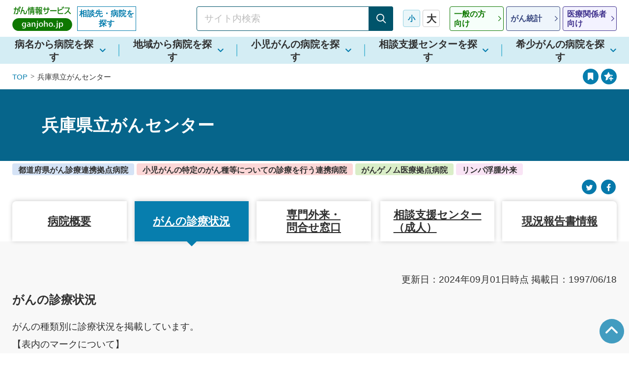

--- FILE ---
content_type: text/html; charset=UTF-8
request_url: https://hospdb.ganjoho.jp/kyoten/detail/cancersindex/A28001
body_size: 301081
content:
<!DOCTYPE html>
<html lang="ja">
<head>
<meta charset="UTF-8">

<title>兵庫県立がんセンター : 診療がん一覧 : がん情報サービス相談先・病院を探す</title>

<meta http-equiv="content-type" content="text/html; charset=UTF-8"/>
<meta name="generator" content="concrete5"/>
<meta name="msapplication-TileImage" content="https://hospdb.ganjoho.jp/download_file/729/410"/>
<link rel="shortcut icon" href="https://hospdb.ganjoho.jp/download_file/728/410" type="image/x-icon"/>
<link rel="icon" href="https://hospdb.ganjoho.jp/download_file/728/410" type="image/x-icon"/>
<link rel="canonical" href="https://hospdb.ganjoho.jp/kyoten/detail?cf_cancer_type=0">
<script type="text/javascript">
    var CCM_DISPATCHER_FILENAME = "/index.php";
    var CCM_CID = 410;
    var CCM_EDIT_MODE = false;
    var CCM_ARRANGE_MODE = false;
    var CCM_IMAGE_PATH = "/concrete/images";
    var CCM_TOOLS_PATH = "/index.php/tools/required";
    var CCM_APPLICATION_URL = "https://hospdb.ganjoho.jp";
    var CCM_REL = "";
    var CCM_ACTIVE_LOCALE = "ja_JP";
</script>

<link href="/concrete/css/font-awesome.css?ccm_nocache=1a72ca0f3692b16db9673a9a89faff0649086c52" rel="stylesheet" type="text/css" media="all">
<script type="text/javascript" src="/application/js/jquery.js?ccm_nocache=1a72ca0f3692b16db9673a9a89faff0649086c52"></script>
<!--[if lt IE 9]><script type="text/javascript" src="/concrete/js/ie/html5-shiv.js?ccm_nocache=1a72ca0f3692b16db9673a9a89faff0649086c52"></script><![endif]-->
<!--[if lt IE 9]><script type="text/javascript" src="/concrete/js/ie/respond.js?ccm_nocache=1a72ca0f3692b16db9673a9a89faff0649086c52"></script><![endif]-->
<link href="/packages/c5j_google_map/blocks/c5j_google_map/view.css?ccm_nocache=180505679cfe0cca79bae51fdda0296b7cd9c493" rel="stylesheet" type="text/css" media="all">

<meta name="viewport" content="width=device-width, initial-scale=1">
<meta content="width=device-width, initial-scale=1" name="viewport">

<meta property="og:title" content="兵庫県立がんセンター : 診療がん一覧 : がん情報サービス相談先・病院を探す">
<meta property="og:type" content="article">
<meta property="og:image" content="https://hospdb.ganjoho.jp/packages/theme_ganjoho/themes/ganjoho/img/og_image.png">
<meta property="og:url" content="https://hospdb.ganjoho.jp/kyoten/detail/cancersindex/A28001">

<link href="/packages/theme_ganjoho/themes/ganjoho/css/icon/style.min.css" rel="stylesheet">
<link href="/packages/theme_ganjoho/themes/ganjoho/css/bootstrap-theme.min.css" rel="stylesheet">
<link href="/packages/theme_ganjoho/themes/ganjoho/css/bootstrap.min.css" rel="stylesheet">
<link href="/packages/theme_ganjoho/themes/ganjoho/css/main.min.css" rel="stylesheet">
<link href="/packages/theme_ganjoho/themes/ganjoho/css/common.min.css" rel="stylesheet">
<link href="/packages/theme_ganjoho/themes/ganjoho/css/common_add.min.css?time=20241015" rel="stylesheet">
<script src="/packages/theme_ganjoho/themes/ganjoho/js/modernizr-2.8.3-respond-1.4.2.min.js"></script>
<script src="https://www.googletagmanager.com/gtag/js?id=UA-111477222-1"></script>
<script>
  window.dataLayer = window.dataLayer || [];
  function gtag(){dataLayer.push(arguments);}
  gtag('js', new Date());
  gtag('config', 'UA-111477222-1');
</script>
<script async src="https://www.googletagmanager.com/gtag/js?id=G-TLWN1XTFCB"></script>
<script>
  window.dataLayer = window.dataLayer || [];
  function gtag(){dataLayer.push(arguments);}
  gtag('js', new Date());
  gtag('config', 'G-TLWN1XTFCB');
</script>
<link rel="apple-touch-icon" href="/packages/theme_ganjoho/themes/ganjoho/img/apple-touch-icon.png" sizes="180x180">
</head>
<body>
<div class="blockskip" id="blockskip"><a href="#contents">このページの本文へ移動</a></div>
<div class="ccm-page ccm-page-id-410 page-type-default page-template-page-detail wrap">
<noscript>
    <div class="noscript">
        <div class="__elem">お使いのブラウザではJavaScriptの設定が無効になっており、本サイトの一部の機能をご利用いただけません。JavaScriptの設定を有効にしてご利用ください。</div>
    </div>
</noscript>
  <header class="header">
    <div class="header__inner">
        <div class="header-logo"><a class="header-logo__link1" href="https://ganjoho.jp/public/index.html" title="国立がん研究センター がん情報サービス ganjoho.jp"><img class="__elem" src="/packages/theme_ganjoho/themes/ganjoho/img/header-ganjoho.png" alt="国立がん研究センター がん情報サービス ganjoho.jp"><a href="https://hospdb.ganjoho.jp/" class="header-logo__link2">相談先・病院を探す</a></a></div>
                <form id="cse-search-box1" class="header-search" action="https://google.com/cse">
            <input type="hidden" name="cx" value="002254996418007392494:vtcccywlq_y" />
            <input type="hidden" name="ie" value="UTF-8" />
            <input type="text" class="header-search__input" name="q" value="" title="サイト内検索" placeholder="サイト内検索">
            <button type="submit" class="header-search__btn _disabled_" disabled='disabled' aria-describedby="search-description01">
                <span class="icon-search"><span class="__hidden">検索</span></span>
            </button>
            <div id="search-description01" class="search-description u-hidden">
                <span class="__alert">検索ワードが未入力です。</span>
                <span class="__elem">検索ワードが未入力の場合は検索できません。検索したいワードをご入力いただき、「検索」ボタンをクリックしてください。</span>
            </div>
        </form>
                        <dl class="header-font-size">
            <dt class="header-font-size__label">文字サイズ</dt>
            <dd class="header-font-size__body">
                <button class="header-font-size__btn _middle_ _active_"><span class="__elem">小</span></button>
                <button class="header-font-size__btn _large_"><span class="__elem">大</span></button>
            </dd>
        </dl>
                        <nav class="header-nav">
            <ul class="header-nav__list">
                <li class="header-nav__item"><a href="https://ganjoho.jp/public/index.html" class="header-nav__link _public_" title="一般の方向け"><span class="__elem">一般の方<br>向け</span></a></li>
                <li class="header-nav__item"><a href="https://ganjoho.jp/reg_stat/index.html" class="header-nav__link _clinical_" title="がん統計"><span class="__elem">がん統計</span></a></li>
                <li class="header-nav__item"><a href="https://ganjoho.jp/med_pro/index.html" class="header-nav__link _medical_" title="医療関係者向け"><span class="__elem">医療関係者<br>向け</span></a></li>
            </ul>
        </nav>
                            <button class="header-bookmark add-bookmark-btn">
                <span class="__ico icon-circle_star-add" aria-hidden="true"></span>
                <span class="__txt sp_bookmark_txt">登録</span>
            </button>
                <a href="#" class="header-menu non-scroll">
            <div class="header-menu__inner">
                <span class="header-menu__item"></span>
                <span class="header-menu__item"></span>
                <span class="header-menu__item"></span>
            </div>
            <div class="header-menu__txt">メニュー</div>
        </a>
    </div>
  </header>
  <nav class="gnav">
    <ul class="gnav__list">
      <li class="gnav__item"><a class="gnav__link" href="https://hospdb.ganjoho.jp/kyoten/cancerkyotensearch"><span class="__elem">病名から病院を探す</span></span></a></li>
      <li class="gnav__item"><a class="gnav__link" href="https://hospdb.ganjoho.jp/kyoten/kyotensearch"><span class="__elem">地域から病院を探す</span></a></li>
      <li class="gnav__item"><a class="gnav__link" href="https://hospdb.ganjoho.jp/kyoten/childsearch"><span class="__elem">小児がんの病院を探す</span></a></li>
      <li class="gnav__item"><a class="gnav__link" href="https://hospdb.ganjoho.jp/kyoten/soudansearch" title="相談支援センターを探す"><span class="__elem">相談支援センターを探す</span></a></li>
      <li class="gnav__item"><a class="gnav__link" href="https://gansearch.ncc.go.jp/cmas/index" title="希少がんの病院を探す"><span class="__elem">希少がんの病院を探す</span></a></li>
          </ul>
    <div class="u-dp-s">
        <div class="gnav__bookmark">
            <a href="#bookmark" class="btn-round _outline_ scroll">
                <span class="icon-circle_bookmark __ico" aria-hidden="true"></span>
                <span class="__txt">登録ページリスト／閲覧履歴</span>
            </a>
        </div>
                <nav class="header-nav">
            <ul class="header-nav__list">
                <li class="header-nav__item"><a href="https://ganjoho.jp/public/index.html" class="header-nav__link _public_" title="一般の方向け"><span class="__elem">一般の方<br>向け</span></a></li>
                <li class="header-nav__item"><a href="https://ganjoho.jp/reg_stat/index.html" class="header-nav__link _clinical_" title="がん統計"><span class="__elem">がん統計</span></a></li>
                <li class="header-nav__item"><a href="https://ganjoho.jp/med_pro/index.html" class="header-nav__link _medical_" title="医療関係者向け"><span class="__elem">医療関係者<br>向け</span></a></li>
            </ul>
        </nav>
                        <form id="cse-search-box2" class="header-search" action="https://google.com/cse">
            <input type="hidden" name="cx" value="002254996418007392494:vtcccywlq_y" />
            <input type="hidden" name="ie" value="UTF-8" />
            <input type="text" class="header-search__input" name="q" value="" title="サイト内検索" placeholder="サイト内検索">
            <button type="submit" class="header-search__btn _disabled_" disabled='disabled' aria-describedby="search-description02">
                <span class="icon-search"><span class="__hidden">検索</span></span>
            </button>
            <div id="search-description02" class="search-description u-hidden">
                <span class="__alert">検索ワードが未入力です。</span>
                <span class="__elem">検索ワードが未入力の場合は検索できません。検索したいワードをご入力いただき、「検索」ボタンをクリックしてください。</span>
            </div>
        </form>
                <button type="button" class="gnav__close"><span class="__elem">閉じる</span></button>
    </div>
  </nav>
<nav class="breadcrumb">
    <div class="breadcrumb__inner">
        <ul class="breadcrumb__list">
            <li class="breadcrumb__item"><a class="breadcrumb__link" href="https://hospdb.ganjoho.jp/">TOP</a></li>
                                                                <li class="breadcrumb__item" id="detailName"></li>
                    </ul>
                        <ul class="bookmark-btn-list hidden" id="hospBookmark">
                    <li class="bookmark-btn-list__item">
                <a href="#bookmark" class="bookmark-btn-list__btn scroll">
                    <span class="__ico icon-circle_bookmark" aria-hidden="true"></span>
                    <span class="__tooltip">登録ページと<br>閲覧履歴が見れます</span>
                </a>
            </li>
            <li class="bookmark-btn-list__item">
                <button type="button" class="bookmark-btn-list__btn add-bookmark-btn">
                    <span class="__ico icon-circle_star-add" aria-hidden="true"></span>
                    <span class="__tooltip">登録ページに<br>保存されます</span>
                </button>
            </li>
        </ul>

        
    </div>
</nav>
<main id="contents" class="contents">


    <script>
    $(function(){
        if($('#detailName').length){
            $('#detailName').text('兵庫県立がんセンター');
        }
        if($('#hospBookmark').length){
            $('#hospBookmark').removeClass('hidden');
        }
    });
</script>
<div class="h1 u-mb-0">
    <div class="h1__body">
        <div class="h1__inner">
            <div class="h1__ttl">
                            <h1 class="__elem">兵庫県立がんセンター</h1>
            </div>
        </div>
    </div>
</div>
<div class="home-content-inner clearfix">
    <div class="home-upper">
    <div class="row">
        <div class="ccm-block-tag">
                            <div class="label _adult_">
                    都道府県がん診療連携拠点病院                </div>
                                                                <div class="label _child_">
                    小児がんの特定のがん種等についての診療を行う連携病院                </div>
                                                                <div class="label _genom_">
                    がんゲノム医療拠点病院                </div>
                                                    <div class="label _sp_">
                    リンパ浮腫外来                </div>
                                </div>
        <div class="ccm-block-share-this-page">
            <ul class="d-flex justify-content-between align-items-center u-mb-xxxs">
            <li></li>
            <li class="u-al-r">
                <a class="sns" href="https://twitter.com/intent/tweet?url=https%3A%2F%2Fhospdb.ganjoho.jp%2Fkyoten%2Fdetail%2Fcancersindex%2FA28001" target="_blank" rel="noopener noreferrer" aria-label="Twitter"><i class="fa fa-twitter" title="Twitter" aria-hidden="true"></i></a>
                <a class="sns" href="https://www.facebook.com/sharer/sharer.php?u=https%3A%2F%2Fhospdb.ganjoho.jp%2Fkyoten%2Fdetail%2Fcancersindex%2FA28001" target="_blank" rel="noopener noreferrer" aria-label="Facebook"><i class="fa fa-facebook" title="Facebook" aria-hidden="true"></i></a>
            </li>
            </ul>
        </div>
    </div>
</div>
    <article>
        
<div id="detail_menu">
    <div class="tab hidden-xs hidden-sm" id="page-jump">
        <ul class="tab-list" role="tablist">
            <li class="tab-list__item _w-s_ _sp-col1_">
                <a href="https://hospdb.ganjoho.jp/kyoten/detail?hospital_id=A28001#page-jump"
                   class="tab-list__btn" aria-controls="tab1"
                   aria-selected="false">
                    <span class="__elem">病院概要</span>
                </a>
            </li>
            <li class="tab-list__item _w-s_">
                <a href="https://hospdb.ganjoho.jp/kyoten/detail/cancersindex/A28001#page-jump"
                   class="tab-list__btn" aria-controls="tab2"
                   aria-selected="true">
                    <span class="__elem">がんの診療状況</span>
                </a>
            </li>
            <li class="tab-list__item _w-s_">
                <a href="https://hospdb.ganjoho.jp/kyoten/detail/features/A28001#page-jump"
                   class="tab-list__btn" aria-controls="tab3"
                   aria-selected="false">
                    <span class="__elem">専門外来・<br class="hidden-sm">問合せ窓口</span>
                </a>
            </li>
          　            <li class="tab-list__item _w-s_ u-ml-0">
                <a href="https://hospdb.ganjoho.jp/kyoten/detail/soudan/A28001#page-jump"
                   class="tab-list__btn" aria-controls="tab4"
                   aria-selected="false">
                    <span class="__elem">相談支援センター<br class="hidden-sm">（成人）</span>
                </a>
            </li>
            <li class="tab-list__item _w-s_">
                                    <a href="https://hospdb.ganjoho.jp/kyoten/detail/yoken/A28001#page-jump"
                       class="tab-list__btn" aria-controls="tab5"
                       aria-selected="false">
                        <span class="__elem">現況報告書情報</span>
                    </a>
                            </li>
        </ul>
    </div>
    <div class="row hidden-md hidden-lg">
        <ul class="grid-auto-fit _col4_ _stretch_ u-mb-xs">
            <li class="__col">
                <a href="https://hospdb.ganjoho.jp/kyoten/detail?hospital_id=A28001"
                   class="btn-arrow _fz-l_ ">
                    <span class="btn-arrow__inner">病院概要</span>
                </a>
            </li>
            <li class="__col">
                <a href="https://hospdb.ganjoho.jp/kyoten/detail/cancersindex/A28001"
                   class="btn-arrow _fz-l_ selected">
                    <span class="btn-arrow__inner">がんの診療状況</span>
                </a>
            </li>
            <li class="__col">
                <a href="https://hospdb.ganjoho.jp/kyoten/detail/features/A28001"
                   class="btn-arrow _fz-l_ ">
                    <span class="btn-arrow__inner">専門外来・<br class="hidden-sm">問合せ窓口</span>
                </a>
            </li>
                        <li class="__col">
                <a href="https://hospdb.ganjoho.jp/kyoten/detail/soudan/A28001"
                   class="btn-arrow _fz-l_ ">
                    <span class="btn-arrow__inner">相談支援センター<br class="hidden-sm">（成人）</span>
                </a>
            </li>
            <li class="__col">
                <a href="https://hospdb.ganjoho.jp/kyoten/detail/yoken/A28001"
                   class="btn-arrow _fz-l_ ">
                    <span class="btn-arrow__inner">現況報告書情報</span>
                </a>
            </li>
        </ul>
    </div>
</div>
        <div class="bg-gray">
            <div class="row">
                <div class="u-al-r">
                    更新日：2024年09月01日時点                    <br class="u-dp-s">
                    掲載日：1997/06/18                </div>
            </div>
            <div class="row">
                <div id="tab1" role="tabpanel" aria-labelledby="tab-list1" aria-hidden="false">
                    <h4 class="h4">がんの診療状況</h4>
                    <p>
                        がんの種類別に診療状況を掲載しています。<br>
                        【表内のマークについて】<br>
                        ◎：特に専門とする医師が在籍している<br>
                        〇：標準的な対応（診断・治療）が可能である<br>
                        △：対応は難しいが他施設への紹介が可能である<br>
                        - ：対応不可<br>
                        ※治療件数は、院内がん登録において手術、放射線治療、薬物療法、その他治療を実施した治療件数のうち直近3年間の平均件数を集計しています。<br>
                        ※成人と小児の表記方法に違いがあり、一部の施設では情報が登録されていない場合があります。
                    </p>
                </div>
                <div id="bui" class="sectionTable">
                    <div class="info"></div>
                    <div class="title">部位別表示</div>
                    <a class="btn-arrow u-w-a u-mb-xxxs" id="change_sort_aiueo">
                        <div class="btn-arrow__inner">
                            <span class="btn-arrow__txt">五十音順表示に切り替える</span>
                        </div>
                    </a>
                    <div class="grid-auto- _col3_ _m-m_ _sp-col1_">
                                                    <table>
                                <thead style="display:table-row-group">
                                <tr>
                                    <th scope="rowgroup" colspan="8"
                                        style="text-align: center; border-bottom: none!important;">脳・神経・眼・口腔・頭頸部</th>
                                </tr>
                                </thead>
                            </table>
                            <div class="__col">
                                <div class="table mb-4 _sp-scroll_">
                                    <table>
                                        <thead style="display:table-row-group">
                                        <tr>
                                            <th scope="col" rowspan="2" colspan="2" style="text-align: center; min-width: 218px!important"><span class="u-fz-14">がんの名称</span></th>
                                            <th scope="col" class="_nowrap_" colspan="6" style="text-align: center"><span class="u-fz-14">診療</span></th>
                                            <th scope="col" class="_nowrap_" colspan="1" rowspan="2" style="text-align: center"><span class="u-fz-14">直近3年間の平均初回治療件数<br>※再発症例除く</span></th>
                                            <th scope="col" rowspan="2" class="_nowrap_" style="text-align: center; min-width: 350px!important"><span class="u-fz-14">備考</span></th>
                                            <th scope="col" rowspan="2" class="_nowrap_" style="text-align: center; min-width: 350px!important"><span class="u-fz-14">担当診療科</span></th>
                                        <tr>
                                            <th scope="col" class="_nowrap_" style="text-align: center"><span
                                                        class="u-fz-14">診断<br>（生検等）</span></th>
                                            <th scope="col" class="_nowrap_" style="text-align: center"><span
                                                        class="u-fz-14">手術</span></th>
                                            <th scope="col" class="_nowrap_" style="text-align: center"><span
                                                        class="u-fz-14">放射線治療</span></th>
                                            <th scope="col" class="_nowrap_" style="text-align: center"><span
                                                        class="u-fz-14">薬物療法</span></th>
                                            <th scope="col" class="_nowrap_" style="text-align: center"><span
                                                        class="u-fz-14">再発症例の<br>治療受け入れ状況</span></th>
                                            <th scope="col" class="_nowrap_" style="text-align: center"><span
                                                        class="u-fz-14">過去5年間の<br>臨床試験の実績</span></th>
                                        </tr>
                                        </thead>
                                        <tbody>
                                                                                                                                <tr>
                                                                                        <th scope="row" colspan="2" rowspan="3">
                                              <span class="u-fz-16">脳腫瘍（リンパ腫以外）</span>
                                            </th>
                                            <td class="u-al-c" rowspan="3">〇</td>
                                            <td class="u-al-c" rowspan="3">〇</td>
                                            <td class="u-al-c" rowspan="3">◎</td>
                                            <td class="u-al-c" rowspan="3">〇</td>
                                            <td class="u-al-c" rowspan="3">〇</td>
                                            <td class="u-al-c" rowspan="3">なし</td>
                                                                                            <td class="u-al-c">7～9</td>
                                                <td class="u-al-c">良性</td>
                                                <td class="u-al-c">脳外、放治</td>
                                                </tr>
                                                                                            <tr>
                                                                                                                                          <td class="u-al-c">1～3</td>
                                                <td class="u-al-c">境界悪性</td>
                                                <td class="u-al-c">脳外、放治</td>
                                                </tr>
                                                                                            <tr>
                                                                                                                                          <td class="u-al-c">1～3</td>
                                                <td class="u-al-c">悪性</td>
                                                <td class="u-al-c">脳外、放治</td>
                                                </tr>
                                                                                                                                                                                                                                                                      <tr>
                                                                                        <th scope="row" colspan="2" rowspan="1">
                                              <span class="u-fz-16">脳腫瘍（リンパ腫）</span>
                                            </th>
                                            <td class="u-al-c" rowspan="1">〇</td>
                                            <td class="u-al-c" rowspan="1">-</td>
                                            <td class="u-al-c" rowspan="1">◎</td>
                                            <td class="u-al-c" rowspan="1">〇</td>
                                            <td class="u-al-c" rowspan="1">〇</td>
                                            <td class="u-al-c" rowspan="1">なし</td>
                                                                                            <td class="u-al-c">1～3</td>
                                                <td class="u-al-c">悪性（境界悪性含む）</td>
                                                <td class="u-al-c">脳外、放治</td>
                                                </tr>
                                                                                                                                                                                                                                                                      <tr>
                                                                                        <th scope="row" colspan="2" rowspan="1">
                                              <span class="u-fz-16">脊髄腫瘍</span>
                                            </th>
                                            <td class="u-al-c" rowspan="1">〇</td>
                                            <td class="u-al-c" rowspan="1">〇</td>
                                            <td class="u-al-c" rowspan="1">〇</td>
                                            <td class="u-al-c" rowspan="1">〇</td>
                                            <td class="u-al-c" rowspan="1">〇</td>
                                            <td class="u-al-c" rowspan="1">なし</td>
                                                                                            <td class="u-al-c">0</td>
                                                <td class="u-al-c">-</td>
                                                <td class="u-al-c">脳外、放治</td>
                                                </tr>
                                                                                                                                                                                                                                                                      <tr>
                                                                                        <th scope="row" colspan="2" rowspan="1">
                                              <span class="u-fz-16">眼腫瘍（眼瞼以外）</span>
                                            </th>
                                            <td class="u-al-c" rowspan="1">△</td>
                                            <td class="u-al-c" rowspan="1">△</td>
                                            <td class="u-al-c" rowspan="1">〇</td>
                                            <td class="u-al-c" rowspan="1">△</td>
                                            <td class="u-al-c" rowspan="1">△</td>
                                            <td class="u-al-c" rowspan="1">なし</td>
                                                                                            <td class="u-al-c">0</td>
                                                <td class="u-al-c">-</td>
                                                <td class="u-al-c">放治</td>
                                                </tr>
                                                                                                                                                                                                                                                                      <tr>
                                                                                        <th scope="row" colspan="2" rowspan="1">
                                              <span class="u-fz-16">頭頸部肉腫</span>
                                            </th>
                                            <td class="u-al-c" rowspan="1">◎</td>
                                            <td class="u-al-c" rowspan="1">◎</td>
                                            <td class="u-al-c" rowspan="1">◎</td>
                                            <td class="u-al-c" rowspan="1">◎</td>
                                            <td class="u-al-c" rowspan="1">◎</td>
                                            <td class="u-al-c" rowspan="1">あり</td>
                                                                                            <td class="u-al-c">0</td>
                                                <td class="u-al-c">-</td>
                                                <td class="u-al-c">頭頸外、放治、腫内</td>
                                                </tr>
                                                                                                                                                                                                                                                                      <tr>
                                                                                        <th scope="row" colspan="2" rowspan="1">
                                              <span class="u-fz-16">鼻腔・副鼻腔がん</span>
                                            </th>
                                            <td class="u-al-c" rowspan="1">◎</td>
                                            <td class="u-al-c" rowspan="1">◎</td>
                                            <td class="u-al-c" rowspan="1">◎</td>
                                            <td class="u-al-c" rowspan="1">◎</td>
                                            <td class="u-al-c" rowspan="1">◎</td>
                                            <td class="u-al-c" rowspan="1">あり</td>
                                                                                            <td class="u-al-c">4～6</td>
                                                <td class="u-al-c">-</td>
                                                <td class="u-al-c">頭頸外、放治、腫内</td>
                                                </tr>
                                                                                                                                                                                                                                                                      <tr>
                                                                                        <th scope="row" colspan="2" rowspan="1">
                                              <span class="u-fz-16">唾液腺がん</span>
                                            </th>
                                            <td class="u-al-c" rowspan="1">◎</td>
                                            <td class="u-al-c" rowspan="1">◎</td>
                                            <td class="u-al-c" rowspan="1">◎</td>
                                            <td class="u-al-c" rowspan="1">◎</td>
                                            <td class="u-al-c" rowspan="1">◎</td>
                                            <td class="u-al-c" rowspan="1">あり</td>
                                                                                            <td class="u-al-c">7～9</td>
                                                <td class="u-al-c">-</td>
                                                <td class="u-al-c">頭頸外、放治、腫内</td>
                                                </tr>
                                                                                                                                                                                                                                                                      <tr>
                                                                                        <th scope="row" colspan="2" rowspan="1">
                                              <span class="u-fz-16">口腔がん</span>
                                            </th>
                                            <td class="u-al-c" rowspan="1">◎</td>
                                            <td class="u-al-c" rowspan="1">◎</td>
                                            <td class="u-al-c" rowspan="1">◎</td>
                                            <td class="u-al-c" rowspan="1">◎</td>
                                            <td class="u-al-c" rowspan="1">◎</td>
                                            <td class="u-al-c" rowspan="1">あり</td>
                                                                                            <td class="u-al-c">66.7</td>
                                                <td class="u-al-c">-</td>
                                                <td class="u-al-c">頭頸外、放治、歯外、腫内</td>
                                                </tr>
                                                                                                                                                                                                                                                                      <tr>
                                                                                        <th scope="row" colspan="2" rowspan="3">
                                              <span class="u-fz-16">咽頭がん（上・中・下）</span>
                                            </th>
                                            <td class="u-al-c" rowspan="3">◎</td>
                                            <td class="u-al-c" rowspan="3">◎</td>
                                            <td class="u-al-c" rowspan="3">◎</td>
                                            <td class="u-al-c" rowspan="3">◎</td>
                                            <td class="u-al-c" rowspan="3">◎</td>
                                            <td class="u-al-c" rowspan="3">あり</td>
                                                                                            <td class="u-al-c">1～3</td>
                                                <td class="u-al-c">上咽頭がん</td>
                                                <td class="u-al-c">頭頸外、放治、腫内</td>
                                                </tr>
                                                                                            <tr>
                                                                                                                                          <td class="u-al-c">23.7</td>
                                                <td class="u-al-c">中咽頭がん</td>
                                                <td class="u-al-c">頭頸外、放治、腫内</td>
                                                </tr>
                                                                                            <tr>
                                                                                                                                          <td class="u-al-c">37.7</td>
                                                <td class="u-al-c">下咽頭がん</td>
                                                <td class="u-al-c">頭頸外、放治、腫内</td>
                                                </tr>
                                                                                                                                                                                                                                                                      <tr>
                                                                                        <th scope="row" colspan="2" rowspan="1">
                                              <span class="u-fz-16">喉頭がん</span>
                                            </th>
                                            <td class="u-al-c" rowspan="1">◎</td>
                                            <td class="u-al-c" rowspan="1">◎</td>
                                            <td class="u-al-c" rowspan="1">◎</td>
                                            <td class="u-al-c" rowspan="1">◎</td>
                                            <td class="u-al-c" rowspan="1">◎</td>
                                            <td class="u-al-c" rowspan="1">あり</td>
                                                                                            <td class="u-al-c">23</td>
                                                <td class="u-al-c">-</td>
                                                <td class="u-al-c">頭頸外、放治、腫内</td>
                                                </tr>
                                                                                                                                                                                                                                                                      <tr>
                                                                                        <th scope="row" colspan="2" rowspan="1">
                                              <span class="u-fz-16">甲状腺がん</span>
                                            </th>
                                            <td class="u-al-c" rowspan="1">◎</td>
                                            <td class="u-al-c" rowspan="1">◎</td>
                                            <td class="u-al-c" rowspan="1">〇</td>
                                            <td class="u-al-c" rowspan="1">◎</td>
                                            <td class="u-al-c" rowspan="1">◎</td>
                                            <td class="u-al-c" rowspan="1">あり</td>
                                                                                            <td class="u-al-c">26.7</td>
                                                <td class="u-al-c">-</td>
                                                <td class="u-al-c">頭頸外、放治、腫内</td>
                                                </tr>
                                                                                                                                                                                                                                                                      <tr>
                                                                                        <th scope="row" colspan="2" rowspan="1">
                                              <span class="u-fz-16">外耳道がん</span>
                                            </th>
                                            <td class="u-al-c" rowspan="1">◎</td>
                                            <td class="u-al-c" rowspan="1">◎</td>
                                            <td class="u-al-c" rowspan="1">◎</td>
                                            <td class="u-al-c" rowspan="1">〇</td>
                                            <td class="u-al-c" rowspan="1">〇</td>
                                            <td class="u-al-c" rowspan="1">なし</td>
                                                                                            <td class="u-al-c">4～6</td>
                                                <td class="u-al-c">※耳介のがんを含むため参考値</td>
                                                <td class="u-al-c">頭頸外、放治</td>
                                                </tr>
                                                                                                                                                                                                                      </tbody>
                                    </table>
                                </div>
                            </div>
                                                    <table>
                                <thead style="display:table-row-group">
                                <tr>
                                    <th scope="rowgroup" colspan="8"
                                        style="text-align: center; border-bottom: none!important;">胸部</th>
                                </tr>
                                </thead>
                            </table>
                            <div class="__col">
                                <div class="table mb-4 _sp-scroll_">
                                    <table>
                                        <thead style="display:table-row-group">
                                        <tr>
                                            <th scope="col" rowspan="2" colspan="2" style="text-align: center; min-width: 218px!important"><span class="u-fz-14">がんの名称</span></th>
                                            <th scope="col" class="_nowrap_" colspan="6" style="text-align: center"><span class="u-fz-14">診療</span></th>
                                            <th scope="col" class="_nowrap_" colspan="1" rowspan="2" style="text-align: center"><span class="u-fz-14">直近3年間の平均初回治療件数<br>※再発症例除く</span></th>
                                            <th scope="col" rowspan="2" class="_nowrap_" style="text-align: center; min-width: 350px!important"><span class="u-fz-14">備考</span></th>
                                            <th scope="col" rowspan="2" class="_nowrap_" style="text-align: center; min-width: 350px!important"><span class="u-fz-14">担当診療科</span></th>
                                        <tr>
                                            <th scope="col" class="_nowrap_" style="text-align: center"><span
                                                        class="u-fz-14">診断<br>（生検等）</span></th>
                                            <th scope="col" class="_nowrap_" style="text-align: center"><span
                                                        class="u-fz-14">手術</span></th>
                                            <th scope="col" class="_nowrap_" style="text-align: center"><span
                                                        class="u-fz-14">放射線治療</span></th>
                                            <th scope="col" class="_nowrap_" style="text-align: center"><span
                                                        class="u-fz-14">薬物療法</span></th>
                                            <th scope="col" class="_nowrap_" style="text-align: center"><span
                                                        class="u-fz-14">再発症例の<br>治療受け入れ状況</span></th>
                                            <th scope="col" class="_nowrap_" style="text-align: center"><span
                                                        class="u-fz-14">過去5年間の<br>臨床試験の実績</span></th>
                                        </tr>
                                        </thead>
                                        <tbody>
                                                                                                                                <tr>
                                                                                        <th scope="row" colspan="2" rowspan="1">
                                              <span class="u-fz-16">気管がん</span>
                                            </th>
                                            <td class="u-al-c" rowspan="1">◎</td>
                                            <td class="u-al-c" rowspan="1">〇</td>
                                            <td class="u-al-c" rowspan="1">〇</td>
                                            <td class="u-al-c" rowspan="1">◎</td>
                                            <td class="u-al-c" rowspan="1">◎</td>
                                            <td class="u-al-c" rowspan="1">あり</td>
                                                                                            <td class="u-al-c">0</td>
                                                <td class="u-al-c">-</td>
                                                <td class="u-al-c">呼内、呼外、放治</td>
                                                </tr>
                                                                                                                                                                                                                                                                      <tr>
                                                                                        <th scope="row" colspan="2" rowspan="1">
                                              <span class="u-fz-16">非小細胞肺がん</span>
                                            </th>
                                            <td class="u-al-c" rowspan="1">◎</td>
                                            <td class="u-al-c" rowspan="1">◎</td>
                                            <td class="u-al-c" rowspan="1">◎</td>
                                            <td class="u-al-c" rowspan="1">◎</td>
                                            <td class="u-al-c" rowspan="1">◎</td>
                                            <td class="u-al-c" rowspan="1">あり</td>
                                                                                            <td class="u-al-c">269</td>
                                                <td class="u-al-c">-</td>
                                                <td class="u-al-c">呼内、呼外、放治</td>
                                                </tr>
                                                                                                                                                                                                                                                                      <tr>
                                                                                        <th scope="row" colspan="2" rowspan="1">
                                              <span class="u-fz-16">小細胞肺がん</span>
                                            </th>
                                            <td class="u-al-c" rowspan="1">◎</td>
                                            <td class="u-al-c" rowspan="1">◎</td>
                                            <td class="u-al-c" rowspan="1">◎</td>
                                            <td class="u-al-c" rowspan="1">◎</td>
                                            <td class="u-al-c" rowspan="1">◎</td>
                                            <td class="u-al-c" rowspan="1">あり</td>
                                                                                            <td class="u-al-c">15.3</td>
                                                <td class="u-al-c">-</td>
                                                <td class="u-al-c">呼内、呼外、放治</td>
                                                </tr>
                                                                                                                                                                                                                                                                      <tr>
                                                                                        <th scope="row" colspan="2" rowspan="1">
                                              <span class="u-fz-16">乳がん</span>
                                            </th>
                                            <td class="u-al-c" rowspan="1">◎</td>
                                            <td class="u-al-c" rowspan="1">◎</td>
                                            <td class="u-al-c" rowspan="1">◎</td>
                                            <td class="u-al-c" rowspan="1">◎</td>
                                            <td class="u-al-c" rowspan="1">◎</td>
                                            <td class="u-al-c" rowspan="1">あり</td>
                                                                                            <td class="u-al-c">300.3</td>
                                                <td class="u-al-c">-</td>
                                                <td class="u-al-c">乳外、腫内、放治</td>
                                                </tr>
                                                                                                                                                                                                                                                                      <tr>
                                                                                        <th scope="row" colspan="2" rowspan="1">
                                              <span class="u-fz-16">縦隔胚細胞腫瘍</span>
                                            </th>
                                            <td class="u-al-c" rowspan="1">◎</td>
                                            <td class="u-al-c" rowspan="1">◎</td>
                                            <td class="u-al-c" rowspan="1">-</td>
                                            <td class="u-al-c" rowspan="1">◎</td>
                                            <td class="u-al-c" rowspan="1">◎</td>
                                            <td class="u-al-c" rowspan="1">なし</td>
                                                                                            <td class="u-al-c">1～3</td>
                                                <td class="u-al-c">-</td>
                                                <td class="u-al-c">呼内、呼外、腫内</td>
                                                </tr>
                                                                                                                                                                                                                                                                      <tr>
                                                                                        <th scope="row" colspan="2" rowspan="1">
                                              <span class="u-fz-16">縦隔腫瘍（上記以外の腫瘍）</span>
                                            </th>
                                            <td class="u-al-c" rowspan="1">◎</td>
                                            <td class="u-al-c" rowspan="1">◎</td>
                                            <td class="u-al-c" rowspan="1">〇</td>
                                            <td class="u-al-c" rowspan="1">◎</td>
                                            <td class="u-al-c" rowspan="1">◎</td>
                                            <td class="u-al-c" rowspan="1">なし</td>
                                                                                            <td class="u-al-c">0</td>
                                                <td class="u-al-c">-</td>
                                                <td class="u-al-c">呼内、呼外、腫内</td>
                                                </tr>
                                                                                                                                                                                                                                                                      <tr>
                                                                                        <th scope="row" colspan="2" rowspan="1">
                                              <span class="u-fz-16">中皮腫（胸膜）</span>
                                            </th>
                                            <td class="u-al-c" rowspan="1">〇</td>
                                            <td class="u-al-c" rowspan="1">〇</td>
                                            <td class="u-al-c" rowspan="1">〇</td>
                                            <td class="u-al-c" rowspan="1">〇</td>
                                            <td class="u-al-c" rowspan="1">◎</td>
                                            <td class="u-al-c" rowspan="1">なし</td>
                                                                                            <td class="u-al-c">1～3</td>
                                                <td class="u-al-c">-</td>
                                                <td class="u-al-c">呼外、放治、腫内</td>
                                                </tr>
                                                                                                                                                                                                                                                                      <tr>
                                                                                        <th scope="row" colspan="2" rowspan="1">
                                              <span class="u-fz-16">胸腺腫</span>
                                            </th>
                                            <td class="u-al-c" rowspan="1">◎</td>
                                            <td class="u-al-c" rowspan="1">◎</td>
                                            <td class="u-al-c" rowspan="1">◎</td>
                                            <td class="u-al-c" rowspan="1">〇</td>
                                            <td class="u-al-c" rowspan="1">〇</td>
                                            <td class="u-al-c" rowspan="1">なし</td>
                                                                                            <td class="u-al-c">4～6</td>
                                                <td class="u-al-c">-</td>
                                                <td class="u-al-c">呼内、呼外、放治</td>
                                                </tr>
                                                                                                                                                                                                                                                                      <tr>
                                                                                        <th scope="row" colspan="2" rowspan="1">
                                              <span class="u-fz-16">胸腺がん</span>
                                            </th>
                                            <td class="u-al-c" rowspan="1">◎</td>
                                            <td class="u-al-c" rowspan="1">◎</td>
                                            <td class="u-al-c" rowspan="1">◎</td>
                                            <td class="u-al-c" rowspan="1">〇</td>
                                            <td class="u-al-c" rowspan="1">〇</td>
                                            <td class="u-al-c" rowspan="1">あり</td>
                                                                                            <td class="u-al-c">1～3</td>
                                                <td class="u-al-c">-</td>
                                                <td class="u-al-c">呼内、呼外、放治</td>
                                                </tr>
                                                                                                                                                                                                                      </tbody>
                                    </table>
                                </div>
                            </div>
                                                    <table>
                                <thead style="display:table-row-group">
                                <tr>
                                    <th scope="rowgroup" colspan="8"
                                        style="text-align: center; border-bottom: none!important;">消化管</th>
                                </tr>
                                </thead>
                            </table>
                            <div class="__col">
                                <div class="table mb-4 _sp-scroll_">
                                    <table>
                                        <thead style="display:table-row-group">
                                        <tr>
                                            <th scope="col" rowspan="2" colspan="2" style="text-align: center; min-width: 218px!important"><span class="u-fz-14">がんの名称</span></th>
                                            <th scope="col" class="_nowrap_" colspan="6" style="text-align: center"><span class="u-fz-14">診療</span></th>
                                            <th scope="col" class="_nowrap_" colspan="1" rowspan="2" style="text-align: center"><span class="u-fz-14">直近3年間の平均初回治療件数<br>※再発症例除く</span></th>
                                            <th scope="col" rowspan="2" class="_nowrap_" style="text-align: center; min-width: 350px!important"><span class="u-fz-14">備考</span></th>
                                            <th scope="col" rowspan="2" class="_nowrap_" style="text-align: center; min-width: 350px!important"><span class="u-fz-14">担当診療科</span></th>
                                        <tr>
                                            <th scope="col" class="_nowrap_" style="text-align: center"><span
                                                        class="u-fz-14">診断<br>（生検等）</span></th>
                                            <th scope="col" class="_nowrap_" style="text-align: center"><span
                                                        class="u-fz-14">手術</span></th>
                                            <th scope="col" class="_nowrap_" style="text-align: center"><span
                                                        class="u-fz-14">放射線治療</span></th>
                                            <th scope="col" class="_nowrap_" style="text-align: center"><span
                                                        class="u-fz-14">薬物療法</span></th>
                                            <th scope="col" class="_nowrap_" style="text-align: center"><span
                                                        class="u-fz-14">再発症例の<br>治療受け入れ状況</span></th>
                                            <th scope="col" class="_nowrap_" style="text-align: center"><span
                                                        class="u-fz-14">過去5年間の<br>臨床試験の実績</span></th>
                                        </tr>
                                        </thead>
                                        <tbody>
                                                                                                                                <tr>
                                                                                        <th scope="row" colspan="2" rowspan="1">
                                              <span class="u-fz-16">胃がん</span>
                                            </th>
                                            <td class="u-al-c" rowspan="1">◎</td>
                                            <td class="u-al-c" rowspan="1">◎</td>
                                            <td class="u-al-c" rowspan="1">◎</td>
                                            <td class="u-al-c" rowspan="1">◎</td>
                                            <td class="u-al-c" rowspan="1">◎</td>
                                            <td class="u-al-c" rowspan="1">あり</td>
                                                                                            <td class="u-al-c">171.7</td>
                                                <td class="u-al-c">-</td>
                                                <td class="u-al-c">消内、消外、放治</td>
                                                </tr>
                                                                                                                                                                                                                                                                      <tr>
                                                                                        <th scope="row" colspan="2" rowspan="1">
                                              <span class="u-fz-16">食道がん</span>
                                            </th>
                                            <td class="u-al-c" rowspan="1">◎</td>
                                            <td class="u-al-c" rowspan="1">◎</td>
                                            <td class="u-al-c" rowspan="1">◎</td>
                                            <td class="u-al-c" rowspan="1">◎</td>
                                            <td class="u-al-c" rowspan="1">◎</td>
                                            <td class="u-al-c" rowspan="1">あり</td>
                                                                                            <td class="u-al-c">109</td>
                                                <td class="u-al-c">-</td>
                                                <td class="u-al-c">消内、消外、放治</td>
                                                </tr>
                                                                                                                                                                                                                                                                      <tr>
                                                                                        <th scope="row" colspan="2" rowspan="1">
                                              <span class="u-fz-16">小腸がん</span>
                                            </th>
                                            <td class="u-al-c" rowspan="1">〇</td>
                                            <td class="u-al-c" rowspan="1">〇</td>
                                            <td class="u-al-c" rowspan="1">〇</td>
                                            <td class="u-al-c" rowspan="1">◎</td>
                                            <td class="u-al-c" rowspan="1">◎</td>
                                            <td class="u-al-c" rowspan="1">なし</td>
                                                                                            <td class="u-al-c">4～6</td>
                                                <td class="u-al-c">-</td>
                                                <td class="u-al-c">消内、消外、放治</td>
                                                </tr>
                                                                                                                                                                                                                                                                      <tr>
                                                                                        <th scope="row" colspan="2" rowspan="1">
                                              <span class="u-fz-16">大腸がん(結腸・直腸）</span>
                                            </th>
                                            <td class="u-al-c" rowspan="1">◎</td>
                                            <td class="u-al-c" rowspan="1">◎</td>
                                            <td class="u-al-c" rowspan="1">〇</td>
                                            <td class="u-al-c" rowspan="1">◎</td>
                                            <td class="u-al-c" rowspan="1">◎</td>
                                            <td class="u-al-c" rowspan="1">あり</td>
                                                                                            <td class="u-al-c">213.7</td>
                                                <td class="u-al-c">-</td>
                                                <td class="u-al-c">消内、消外、放治</td>
                                                </tr>
                                                                                                                                                                                                                                                                      <tr>
                                                                                        <th scope="row" colspan="2" rowspan="1">
                                              <span class="u-fz-16">消化管間質性腫瘍（GIST）</span>
                                            </th>
                                            <td class="u-al-c" rowspan="1">◎</td>
                                            <td class="u-al-c" rowspan="1">◎</td>
                                            <td class="u-al-c" rowspan="1">-</td>
                                            <td class="u-al-c" rowspan="1">◎</td>
                                            <td class="u-al-c" rowspan="1">◎</td>
                                            <td class="u-al-c" rowspan="1">あり</td>
                                                                                            <td class="u-al-c">4～6</td>
                                                <td class="u-al-c">-</td>
                                                <td class="u-al-c">消内、消外、腫内</td>
                                                </tr>
                                                                                                                                                                                                                                                                      <tr>
                                                                                        <th scope="row" colspan="2" rowspan="2">
                                              <span class="u-fz-16">消化管の神経内分泌腫瘍（NET／NEC)</span>
                                            </th>
                                            <td class="u-al-c" rowspan="2">◎</td>
                                            <td class="u-al-c" rowspan="2">◎</td>
                                            <td class="u-al-c" rowspan="2">〇</td>
                                            <td class="u-al-c" rowspan="2">◎</td>
                                            <td class="u-al-c" rowspan="2">◎</td>
                                            <td class="u-al-c" rowspan="2">あり</td>
                                                                                            <td class="u-al-c">7～9</td>
                                                <td class="u-al-c">NET</td>
                                                <td class="u-al-c">消内、消外、放治、腫内</td>
                                                </tr>
                                                                                            <tr>
                                                                                                                                          <td class="u-al-c">1～3</td>
                                                <td class="u-al-c">NEC</td>
                                                <td class="u-al-c">消内、消外、放治、腫内</td>
                                                </tr>
                                                                                                                                                                                                                                                                      <tr>
                                                                                        <th scope="row" colspan="2" rowspan="1">
                                              <span class="u-fz-16">肛門・肛門管がん</span>
                                            </th>
                                            <td class="u-al-c" rowspan="1">◎</td>
                                            <td class="u-al-c" rowspan="1">◎</td>
                                            <td class="u-al-c" rowspan="1">◎</td>
                                            <td class="u-al-c" rowspan="1">◎</td>
                                            <td class="u-al-c" rowspan="1">◎</td>
                                            <td class="u-al-c" rowspan="1">なし</td>
                                                                                            <td class="u-al-c">1～3</td>
                                                <td class="u-al-c">-</td>
                                                <td class="u-al-c">消内、消外、放治</td>
                                                </tr>
                                                                                                                                                                                                                      </tbody>
                                    </table>
                                </div>
                            </div>
                                                    <table>
                                <thead style="display:table-row-group">
                                <tr>
                                    <th scope="rowgroup" colspan="8"
                                        style="text-align: center; border-bottom: none!important;">肝臓・胆のう・膵臓</th>
                                </tr>
                                </thead>
                            </table>
                            <div class="__col">
                                <div class="table mb-4 _sp-scroll_">
                                    <table>
                                        <thead style="display:table-row-group">
                                        <tr>
                                            <th scope="col" rowspan="2" colspan="2" style="text-align: center; min-width: 218px!important"><span class="u-fz-14">がんの名称</span></th>
                                            <th scope="col" class="_nowrap_" colspan="6" style="text-align: center"><span class="u-fz-14">診療</span></th>
                                            <th scope="col" class="_nowrap_" colspan="1" rowspan="2" style="text-align: center"><span class="u-fz-14">直近3年間の平均初回治療件数<br>※再発症例除く</span></th>
                                            <th scope="col" rowspan="2" class="_nowrap_" style="text-align: center; min-width: 350px!important"><span class="u-fz-14">備考</span></th>
                                            <th scope="col" rowspan="2" class="_nowrap_" style="text-align: center; min-width: 350px!important"><span class="u-fz-14">担当診療科</span></th>
                                        <tr>
                                            <th scope="col" class="_nowrap_" style="text-align: center"><span
                                                        class="u-fz-14">診断<br>（生検等）</span></th>
                                            <th scope="col" class="_nowrap_" style="text-align: center"><span
                                                        class="u-fz-14">手術</span></th>
                                            <th scope="col" class="_nowrap_" style="text-align: center"><span
                                                        class="u-fz-14">放射線治療</span></th>
                                            <th scope="col" class="_nowrap_" style="text-align: center"><span
                                                        class="u-fz-14">薬物療法</span></th>
                                            <th scope="col" class="_nowrap_" style="text-align: center"><span
                                                        class="u-fz-14">再発症例の<br>治療受け入れ状況</span></th>
                                            <th scope="col" class="_nowrap_" style="text-align: center"><span
                                                        class="u-fz-14">過去5年間の<br>臨床試験の実績</span></th>
                                        </tr>
                                        </thead>
                                        <tbody>
                                                                                                                                <tr>
                                                                                        <th scope="row" colspan="2" rowspan="1">
                                              <span class="u-fz-16">肝臓がん</span>
                                            </th>
                                            <td class="u-al-c" rowspan="1">◎</td>
                                            <td class="u-al-c" rowspan="1">◎</td>
                                            <td class="u-al-c" rowspan="1">〇</td>
                                            <td class="u-al-c" rowspan="1">◎</td>
                                            <td class="u-al-c" rowspan="1">◎</td>
                                            <td class="u-al-c" rowspan="1">あり</td>
                                                                                            <td class="u-al-c">46</td>
                                                <td class="u-al-c">-</td>
                                                <td class="u-al-c">消内、消外、放治</td>
                                                </tr>
                                                                                                                                                                                                                                                                      <tr>
                                                                                        <th scope="row" colspan="2" rowspan="3">
                                              <span class="u-fz-16">胆のう・胆管がん</span>
                                            </th>
                                            <td class="u-al-c" rowspan="3">◎</td>
                                            <td class="u-al-c" rowspan="3">◎</td>
                                            <td class="u-al-c" rowspan="3">〇</td>
                                            <td class="u-al-c" rowspan="3">◎</td>
                                            <td class="u-al-c" rowspan="3">◎</td>
                                            <td class="u-al-c" rowspan="3">あり</td>
                                                                                            <td class="u-al-c">11.3</td>
                                                <td class="u-al-c">肝内胆管がん</td>
                                                <td class="u-al-c">消内、消外、放治</td>
                                                </tr>
                                                                                            <tr>
                                                                                                                                          <td class="u-al-c">11.3</td>
                                                <td class="u-al-c">肝外胆管がん</td>
                                                <td class="u-al-c">消内、消外、放治</td>
                                                </tr>
                                                                                            <tr>
                                                                                                                                          <td class="u-al-c">4～6</td>
                                                <td class="u-al-c">胆のうがん</td>
                                                <td class="u-al-c">消内、消外、放治</td>
                                                </tr>
                                                                                                                                                                                                                                                                      <tr>
                                                                                        <th scope="row" colspan="2" rowspan="1">
                                              <span class="u-fz-16">膵臓がん（NET/NEC以外）</span>
                                            </th>
                                            <td class="u-al-c" rowspan="1">◎</td>
                                            <td class="u-al-c" rowspan="1">◎</td>
                                            <td class="u-al-c" rowspan="1">〇</td>
                                            <td class="u-al-c" rowspan="1">◎</td>
                                            <td class="u-al-c" rowspan="1">◎</td>
                                            <td class="u-al-c" rowspan="1">あり</td>
                                                                                            <td class="u-al-c">64</td>
                                                <td class="u-al-c">-</td>
                                                <td class="u-al-c">消内、消外、放治</td>
                                                </tr>
                                                                                                                                                                                                                                                                      <tr>
                                                                                        <th scope="row" colspan="2" rowspan="2">
                                              <span class="u-fz-16">膵臓の神経内分泌腫瘍（NET／NEC)</span>
                                            </th>
                                            <td class="u-al-c" rowspan="2">◎</td>
                                            <td class="u-al-c" rowspan="2">◎</td>
                                            <td class="u-al-c" rowspan="2">〇</td>
                                            <td class="u-al-c" rowspan="2">◎</td>
                                            <td class="u-al-c" rowspan="2">◎</td>
                                            <td class="u-al-c" rowspan="2">あり</td>
                                                                                            <td class="u-al-c">4～6</td>
                                                <td class="u-al-c">NET</td>
                                                <td class="u-al-c">消内、消外、放治</td>
                                                </tr>
                                                                                            <tr>
                                                                                                                                          <td class="u-al-c">1～3</td>
                                                <td class="u-al-c">NEC</td>
                                                <td class="u-al-c">消内、消外、放治</td>
                                                </tr>
                                                                                                                                                                                                                      </tbody>
                                    </table>
                                </div>
                            </div>
                                                    <table>
                                <thead style="display:table-row-group">
                                <tr>
                                    <th scope="rowgroup" colspan="8"
                                        style="text-align: center; border-bottom: none!important;">その他の腹部</th>
                                </tr>
                                </thead>
                            </table>
                            <div class="__col">
                                <div class="table mb-4 _sp-scroll_">
                                    <table>
                                        <thead style="display:table-row-group">
                                        <tr>
                                            <th scope="col" rowspan="2" colspan="2" style="text-align: center; min-width: 218px!important"><span class="u-fz-14">がんの名称</span></th>
                                            <th scope="col" class="_nowrap_" colspan="6" style="text-align: center"><span class="u-fz-14">診療</span></th>
                                            <th scope="col" class="_nowrap_" colspan="1" rowspan="2" style="text-align: center"><span class="u-fz-14">直近3年間の平均初回治療件数<br>※再発症例除く</span></th>
                                            <th scope="col" rowspan="2" class="_nowrap_" style="text-align: center; min-width: 350px!important"><span class="u-fz-14">備考</span></th>
                                            <th scope="col" rowspan="2" class="_nowrap_" style="text-align: center; min-width: 350px!important"><span class="u-fz-14">担当診療科</span></th>
                                        <tr>
                                            <th scope="col" class="_nowrap_" style="text-align: center"><span
                                                        class="u-fz-14">診断<br>（生検等）</span></th>
                                            <th scope="col" class="_nowrap_" style="text-align: center"><span
                                                        class="u-fz-14">手術</span></th>
                                            <th scope="col" class="_nowrap_" style="text-align: center"><span
                                                        class="u-fz-14">放射線治療</span></th>
                                            <th scope="col" class="_nowrap_" style="text-align: center"><span
                                                        class="u-fz-14">薬物療法</span></th>
                                            <th scope="col" class="_nowrap_" style="text-align: center"><span
                                                        class="u-fz-14">再発症例の<br>治療受け入れ状況</span></th>
                                            <th scope="col" class="_nowrap_" style="text-align: center"><span
                                                        class="u-fz-14">過去5年間の<br>臨床試験の実績</span></th>
                                        </tr>
                                        </thead>
                                        <tbody>
                                                                                                                                <tr>
                                                                                        <th scope="row" colspan="2" rowspan="1">
                                              <span class="u-fz-16">中皮腫（腹膜）</span>
                                            </th>
                                            <td class="u-al-c" rowspan="1">〇</td>
                                            <td class="u-al-c" rowspan="1">〇</td>
                                            <td class="u-al-c" rowspan="1">〇</td>
                                            <td class="u-al-c" rowspan="1">◎</td>
                                            <td class="u-al-c" rowspan="1">◎</td>
                                            <td class="u-al-c" rowspan="1">なし</td>
                                                                                            <td class="u-al-c">1～3</td>
                                                <td class="u-al-c">-</td>
                                                <td class="u-al-c">放治、腫内</td>
                                                </tr>
                                                                                                                                                                                                                                                                      <tr>
                                                                                        <th scope="row" colspan="2" rowspan="1">
                                              <span class="u-fz-16">腹膜偽粘液腫（他のがんの腹膜播種を除く）</span>
                                            </th>
                                            <td class="u-al-c" rowspan="1">〇</td>
                                            <td class="u-al-c" rowspan="1">△</td>
                                            <td class="u-al-c" rowspan="1">-</td>
                                            <td class="u-al-c" rowspan="1">△</td>
                                            <td class="u-al-c" rowspan="1">△</td>
                                            <td class="u-al-c" rowspan="1">なし</td>
                                                                                            <td class="u-al-c">-</td>
                                                <td class="u-al-c">-</td>
                                                <td class="u-al-c"></td>
                                                </tr>
                                                                                                                                                                                                                                                                      <tr>
                                                                                        <th scope="row" colspan="2" rowspan="1">
                                              <span class="u-fz-16">後腹膜肉腫</span>
                                            </th>
                                            <td class="u-al-c" rowspan="1">〇</td>
                                            <td class="u-al-c" rowspan="1">〇</td>
                                            <td class="u-al-c" rowspan="1">〇</td>
                                            <td class="u-al-c" rowspan="1">◎</td>
                                            <td class="u-al-c" rowspan="1">◎</td>
                                            <td class="u-al-c" rowspan="1">なし</td>
                                                                                            <td class="u-al-c">1～3</td>
                                                <td class="u-al-c">-</td>
                                                <td class="u-al-c">放治、消外、泌、腫内</td>
                                                </tr>
                                                                                                                                                                                                                      </tbody>
                                    </table>
                                </div>
                            </div>
                                                    <table>
                                <thead style="display:table-row-group">
                                <tr>
                                    <th scope="rowgroup" colspan="8"
                                        style="text-align: center; border-bottom: none!important;">腎・尿管・膀胱・副腎</th>
                                </tr>
                                </thead>
                            </table>
                            <div class="__col">
                                <div class="table mb-4 _sp-scroll_">
                                    <table>
                                        <thead style="display:table-row-group">
                                        <tr>
                                            <th scope="col" rowspan="2" colspan="2" style="text-align: center; min-width: 218px!important"><span class="u-fz-14">がんの名称</span></th>
                                            <th scope="col" class="_nowrap_" colspan="6" style="text-align: center"><span class="u-fz-14">診療</span></th>
                                            <th scope="col" class="_nowrap_" colspan="1" rowspan="2" style="text-align: center"><span class="u-fz-14">直近3年間の平均初回治療件数<br>※再発症例除く</span></th>
                                            <th scope="col" rowspan="2" class="_nowrap_" style="text-align: center; min-width: 350px!important"><span class="u-fz-14">備考</span></th>
                                            <th scope="col" rowspan="2" class="_nowrap_" style="text-align: center; min-width: 350px!important"><span class="u-fz-14">担当診療科</span></th>
                                        <tr>
                                            <th scope="col" class="_nowrap_" style="text-align: center"><span
                                                        class="u-fz-14">診断<br>（生検等）</span></th>
                                            <th scope="col" class="_nowrap_" style="text-align: center"><span
                                                        class="u-fz-14">手術</span></th>
                                            <th scope="col" class="_nowrap_" style="text-align: center"><span
                                                        class="u-fz-14">放射線治療</span></th>
                                            <th scope="col" class="_nowrap_" style="text-align: center"><span
                                                        class="u-fz-14">薬物療法</span></th>
                                            <th scope="col" class="_nowrap_" style="text-align: center"><span
                                                        class="u-fz-14">再発症例の<br>治療受け入れ状況</span></th>
                                            <th scope="col" class="_nowrap_" style="text-align: center"><span
                                                        class="u-fz-14">過去5年間の<br>臨床試験の実績</span></th>
                                        </tr>
                                        </thead>
                                        <tbody>
                                                                                                                                <tr>
                                                                                        <th scope="row" colspan="2" rowspan="1">
                                              <span class="u-fz-16">腎がん</span>
                                            </th>
                                            <td class="u-al-c" rowspan="1">◎</td>
                                            <td class="u-al-c" rowspan="1">◎</td>
                                            <td class="u-al-c" rowspan="1">-</td>
                                            <td class="u-al-c" rowspan="1">◎</td>
                                            <td class="u-al-c" rowspan="1">◎</td>
                                            <td class="u-al-c" rowspan="1">あり</td>
                                                                                            <td class="u-al-c">55.3</td>
                                                <td class="u-al-c">-</td>
                                                <td class="u-al-c">泌尿</td>
                                                </tr>
                                                                                                                                                                                                                                                                      <tr>
                                                                                        <th scope="row" colspan="2" rowspan="3">
                                              <span class="u-fz-16">腎盂尿管がん・膀胱がん</span>
                                            </th>
                                            <td class="u-al-c" rowspan="3">◎</td>
                                            <td class="u-al-c" rowspan="3">◎</td>
                                            <td class="u-al-c" rowspan="3">〇</td>
                                            <td class="u-al-c" rowspan="3">◎</td>
                                            <td class="u-al-c" rowspan="3">◎</td>
                                            <td class="u-al-c" rowspan="3">あり</td>
                                                                                            <td class="u-al-c">16.3</td>
                                                <td class="u-al-c">腎盂がん</td>
                                                <td class="u-al-c">泌尿、放治</td>
                                                </tr>
                                                                                            <tr>
                                                                                                                                          <td class="u-al-c">12.3</td>
                                                <td class="u-al-c">尿管がん</td>
                                                <td class="u-al-c">泌尿、放治</td>
                                                </tr>
                                                                                            <tr>
                                                                                                                                          <td class="u-al-c">91</td>
                                                <td class="u-al-c">膀胱がん</td>
                                                <td class="u-al-c">泌尿、放治</td>
                                                </tr>
                                                                                                                                                                                                                                                                      <tr>
                                                                                        <th scope="row" colspan="2" rowspan="1">
                                              <span class="u-fz-16">褐色細胞腫・傍神経節腫瘍（頭頸部以外）</span>
                                            </th>
                                            <td class="u-al-c" rowspan="1">〇</td>
                                            <td class="u-al-c" rowspan="1">〇</td>
                                            <td class="u-al-c" rowspan="1">〇</td>
                                            <td class="u-al-c" rowspan="1">◎</td>
                                            <td class="u-al-c" rowspan="1">◎</td>
                                            <td class="u-al-c" rowspan="1">なし</td>
                                                                                            <td class="u-al-c">1～3</td>
                                                <td class="u-al-c">-</td>
                                                <td class="u-al-c">泌尿、放治、腫内</td>
                                                </tr>
                                                                                                                                                                                                                                                                      <tr>
                                                                                        <th scope="row" colspan="2" rowspan="1">
                                              <span class="u-fz-16">副腎皮質がん</span>
                                            </th>
                                            <td class="u-al-c" rowspan="1">◎</td>
                                            <td class="u-al-c" rowspan="1">◎</td>
                                            <td class="u-al-c" rowspan="1">〇</td>
                                            <td class="u-al-c" rowspan="1">◎</td>
                                            <td class="u-al-c" rowspan="1">◎</td>
                                            <td class="u-al-c" rowspan="1">なし</td>
                                                                                            <td class="u-al-c">0</td>
                                                <td class="u-al-c">褐色細胞腫は除く</td>
                                                <td class="u-al-c">泌尿、放治、腫内</td>
                                                </tr>
                                                                                                                                                                                                                      </tbody>
                                    </table>
                                </div>
                            </div>
                                                    <table>
                                <thead style="display:table-row-group">
                                <tr>
                                    <th scope="rowgroup" colspan="8"
                                        style="text-align: center; border-bottom: none!important;">男性特有</th>
                                </tr>
                                </thead>
                            </table>
                            <div class="__col">
                                <div class="table mb-4 _sp-scroll_">
                                    <table>
                                        <thead style="display:table-row-group">
                                        <tr>
                                            <th scope="col" rowspan="2" colspan="2" style="text-align: center; min-width: 218px!important"><span class="u-fz-14">がんの名称</span></th>
                                            <th scope="col" class="_nowrap_" colspan="6" style="text-align: center"><span class="u-fz-14">診療</span></th>
                                            <th scope="col" class="_nowrap_" colspan="1" rowspan="2" style="text-align: center"><span class="u-fz-14">直近3年間の平均初回治療件数<br>※再発症例除く</span></th>
                                            <th scope="col" rowspan="2" class="_nowrap_" style="text-align: center; min-width: 350px!important"><span class="u-fz-14">備考</span></th>
                                            <th scope="col" rowspan="2" class="_nowrap_" style="text-align: center; min-width: 350px!important"><span class="u-fz-14">担当診療科</span></th>
                                        <tr>
                                            <th scope="col" class="_nowrap_" style="text-align: center"><span
                                                        class="u-fz-14">診断<br>（生検等）</span></th>
                                            <th scope="col" class="_nowrap_" style="text-align: center"><span
                                                        class="u-fz-14">手術</span></th>
                                            <th scope="col" class="_nowrap_" style="text-align: center"><span
                                                        class="u-fz-14">放射線治療</span></th>
                                            <th scope="col" class="_nowrap_" style="text-align: center"><span
                                                        class="u-fz-14">薬物療法</span></th>
                                            <th scope="col" class="_nowrap_" style="text-align: center"><span
                                                        class="u-fz-14">再発症例の<br>治療受け入れ状況</span></th>
                                            <th scope="col" class="_nowrap_" style="text-align: center"><span
                                                        class="u-fz-14">過去5年間の<br>臨床試験の実績</span></th>
                                        </tr>
                                        </thead>
                                        <tbody>
                                                                                                                                <tr>
                                                                                        <th scope="row" colspan="2" rowspan="1">
                                              <span class="u-fz-16">前立腺がん</span>
                                            </th>
                                            <td class="u-al-c" rowspan="1">◎</td>
                                            <td class="u-al-c" rowspan="1">◎</td>
                                            <td class="u-al-c" rowspan="1">◎</td>
                                            <td class="u-al-c" rowspan="1">◎</td>
                                            <td class="u-al-c" rowspan="1">◎</td>
                                            <td class="u-al-c" rowspan="1">あり</td>
                                                                                            <td class="u-al-c">171</td>
                                                <td class="u-al-c">-</td>
                                                <td class="u-al-c">泌尿、放治</td>
                                                </tr>
                                                                                                                                                                                                                                                                      <tr>
                                                                                        <th scope="row" colspan="2" rowspan="2">
                                              <span class="u-fz-16">精巣腫瘍</span>
                                            </th>
                                            <td class="u-al-c" rowspan="2">◎</td>
                                            <td class="u-al-c" rowspan="2">◎</td>
                                            <td class="u-al-c" rowspan="2">〇</td>
                                            <td class="u-al-c" rowspan="2">◎</td>
                                            <td class="u-al-c" rowspan="2">◎</td>
                                            <td class="u-al-c" rowspan="2">なし</td>
                                                                                            <td class="u-al-c">1～3</td>
                                                <td class="u-al-c">セミノーマ</td>
                                                <td class="u-al-c">泌尿、放治、腫内</td>
                                                </tr>
                                                                                            <tr>
                                                                                                                                          <td class="u-al-c">1～3</td>
                                                <td class="u-al-c">非セミノーマ</td>
                                                <td class="u-al-c">泌尿、放治、腫内</td>
                                                </tr>
                                                                                                                                                                                                                      </tbody>
                                    </table>
                                </div>
                            </div>
                                                    <table>
                                <thead style="display:table-row-group">
                                <tr>
                                    <th scope="rowgroup" colspan="8"
                                        style="text-align: center; border-bottom: none!important;">女性特有</th>
                                </tr>
                                </thead>
                            </table>
                            <div class="__col">
                                <div class="table mb-4 _sp-scroll_">
                                    <table>
                                        <thead style="display:table-row-group">
                                        <tr>
                                            <th scope="col" rowspan="2" colspan="2" style="text-align: center; min-width: 218px!important"><span class="u-fz-14">がんの名称</span></th>
                                            <th scope="col" class="_nowrap_" colspan="6" style="text-align: center"><span class="u-fz-14">診療</span></th>
                                            <th scope="col" class="_nowrap_" colspan="1" rowspan="2" style="text-align: center"><span class="u-fz-14">直近3年間の平均初回治療件数<br>※再発症例除く</span></th>
                                            <th scope="col" rowspan="2" class="_nowrap_" style="text-align: center; min-width: 350px!important"><span class="u-fz-14">備考</span></th>
                                            <th scope="col" rowspan="2" class="_nowrap_" style="text-align: center; min-width: 350px!important"><span class="u-fz-14">担当診療科</span></th>
                                        <tr>
                                            <th scope="col" class="_nowrap_" style="text-align: center"><span
                                                        class="u-fz-14">診断<br>（生検等）</span></th>
                                            <th scope="col" class="_nowrap_" style="text-align: center"><span
                                                        class="u-fz-14">手術</span></th>
                                            <th scope="col" class="_nowrap_" style="text-align: center"><span
                                                        class="u-fz-14">放射線治療</span></th>
                                            <th scope="col" class="_nowrap_" style="text-align: center"><span
                                                        class="u-fz-14">薬物療法</span></th>
                                            <th scope="col" class="_nowrap_" style="text-align: center"><span
                                                        class="u-fz-14">再発症例の<br>治療受け入れ状況</span></th>
                                            <th scope="col" class="_nowrap_" style="text-align: center"><span
                                                        class="u-fz-14">過去5年間の<br>臨床試験の実績</span></th>
                                        </tr>
                                        </thead>
                                        <tbody>
                                                                                                                                <tr>
                                                                                        <th scope="row" colspan="2" rowspan="1">
                                              <span class="u-fz-16">乳がん</span>
                                            </th>
                                            <td class="u-al-c" rowspan="1">◎</td>
                                            <td class="u-al-c" rowspan="1">◎</td>
                                            <td class="u-al-c" rowspan="1">◎</td>
                                            <td class="u-al-c" rowspan="1">◎</td>
                                            <td class="u-al-c" rowspan="1">◎</td>
                                            <td class="u-al-c" rowspan="1">あり</td>
                                                                                            <td class="u-al-c">300.3</td>
                                                <td class="u-al-c">-</td>
                                                <td class="u-al-c">乳外、腫内、放治</td>
                                                </tr>
                                                                                                                                                                                                                                                                      <tr>
                                                                                        <th scope="row" colspan="2" rowspan="1">
                                              <span class="u-fz-16">子宮頸がん（上皮性）</span>
                                            </th>
                                            <td class="u-al-c" rowspan="1">◎</td>
                                            <td class="u-al-c" rowspan="1">◎</td>
                                            <td class="u-al-c" rowspan="1">◎</td>
                                            <td class="u-al-c" rowspan="1">◎</td>
                                            <td class="u-al-c" rowspan="1">◎</td>
                                            <td class="u-al-c" rowspan="1">あり</td>
                                                                                            <td class="u-al-c">272</td>
                                                <td class="u-al-c">-</td>
                                                <td class="u-al-c">婦人、放治、腫内</td>
                                                </tr>
                                                                                                                                                                                                                                                                      <tr>
                                                                                        <th scope="row" colspan="2" rowspan="1">
                                              <span class="u-fz-16">子宮体がん（上皮性）（子宮がん肉腫を含む）</span>
                                            </th>
                                            <td class="u-al-c" rowspan="1">◎</td>
                                            <td class="u-al-c" rowspan="1">◎</td>
                                            <td class="u-al-c" rowspan="1">◎</td>
                                            <td class="u-al-c" rowspan="1">◎</td>
                                            <td class="u-al-c" rowspan="1">◎</td>
                                            <td class="u-al-c" rowspan="1">あり</td>
                                                                                            <td class="u-al-c">141.3</td>
                                                <td class="u-al-c">-</td>
                                                <td class="u-al-c">婦人、放治、腫内</td>
                                                </tr>
                                                                                                                                                                                                                                                                      <tr>
                                                                                        <th scope="row" colspan="2" rowspan="1">
                                              <span class="u-fz-16">子宮肉腫</span>
                                            </th>
                                            <td class="u-al-c" rowspan="1">◎</td>
                                            <td class="u-al-c" rowspan="1">◎</td>
                                            <td class="u-al-c" rowspan="1">〇</td>
                                            <td class="u-al-c" rowspan="1">◎</td>
                                            <td class="u-al-c" rowspan="1">◎</td>
                                            <td class="u-al-c" rowspan="1">なし</td>
                                                                                            <td class="u-al-c">4～6</td>
                                                <td class="u-al-c">-</td>
                                                <td class="u-al-c">婦人、放治、腫内</td>
                                                </tr>
                                                                                                                                                                                                                                                                      <tr>
                                                                                        <th scope="row" colspan="2" rowspan="1">
                                              <span class="u-fz-16">卵巣がん、卵管がん、腹膜がん（上皮性）</span>
                                            </th>
                                            <td class="u-al-c" rowspan="1">◎</td>
                                            <td class="u-al-c" rowspan="1">◎</td>
                                            <td class="u-al-c" rowspan="1">-</td>
                                            <td class="u-al-c" rowspan="1">◎</td>
                                            <td class="u-al-c" rowspan="1">◎</td>
                                            <td class="u-al-c" rowspan="1">あり</td>
                                                                                            <td class="u-al-c">81.7</td>
                                                <td class="u-al-c">-</td>
                                                <td class="u-al-c">婦人、腫内</td>
                                                </tr>
                                                                                                                                                                                                                                                                      <tr>
                                                                                        <th scope="row" colspan="2" rowspan="1">
                                              <span class="u-fz-16">卵巣悪性胚細胞腫瘍</span>
                                            </th>
                                            <td class="u-al-c" rowspan="1">◎</td>
                                            <td class="u-al-c" rowspan="1">◎</td>
                                            <td class="u-al-c" rowspan="1">-</td>
                                            <td class="u-al-c" rowspan="1">◎</td>
                                            <td class="u-al-c" rowspan="1">◎</td>
                                            <td class="u-al-c" rowspan="1">なし</td>
                                                                                            <td class="u-al-c">1～3</td>
                                                <td class="u-al-c">-</td>
                                                <td class="u-al-c">婦人、腫内</td>
                                                </tr>
                                                                                                                                                                                                                                                                      <tr>
                                                                                        <th scope="row" colspan="2" rowspan="1">
                                              <span class="u-fz-16">外陰がん</span>
                                            </th>
                                            <td class="u-al-c" rowspan="1">◎</td>
                                            <td class="u-al-c" rowspan="1">◎</td>
                                            <td class="u-al-c" rowspan="1">〇</td>
                                            <td class="u-al-c" rowspan="1">◎</td>
                                            <td class="u-al-c" rowspan="1">◎</td>
                                            <td class="u-al-c" rowspan="1">なし</td>
                                                                                            <td class="u-al-c">14.7</td>
                                                <td class="u-al-c">-</td>
                                                <td class="u-al-c">婦人、放治、腫内、皮</td>
                                                </tr>
                                                                                                                                                                                                                      </tbody>
                                    </table>
                                </div>
                            </div>
                                                    <table>
                                <thead style="display:table-row-group">
                                <tr>
                                    <th scope="rowgroup" colspan="8"
                                        style="text-align: center; border-bottom: none!important;">皮膚</th>
                                </tr>
                                </thead>
                            </table>
                            <div class="__col">
                                <div class="table mb-4 _sp-scroll_">
                                    <table>
                                        <thead style="display:table-row-group">
                                        <tr>
                                            <th scope="col" rowspan="2" colspan="2" style="text-align: center; min-width: 218px!important"><span class="u-fz-14">がんの名称</span></th>
                                            <th scope="col" class="_nowrap_" colspan="6" style="text-align: center"><span class="u-fz-14">診療</span></th>
                                            <th scope="col" class="_nowrap_" colspan="1" rowspan="2" style="text-align: center"><span class="u-fz-14">直近3年間の平均初回治療件数<br>※再発症例除く</span></th>
                                            <th scope="col" rowspan="2" class="_nowrap_" style="text-align: center; min-width: 350px!important"><span class="u-fz-14">備考</span></th>
                                            <th scope="col" rowspan="2" class="_nowrap_" style="text-align: center; min-width: 350px!important"><span class="u-fz-14">担当診療科</span></th>
                                        <tr>
                                            <th scope="col" class="_nowrap_" style="text-align: center"><span
                                                        class="u-fz-14">診断<br>（生検等）</span></th>
                                            <th scope="col" class="_nowrap_" style="text-align: center"><span
                                                        class="u-fz-14">手術</span></th>
                                            <th scope="col" class="_nowrap_" style="text-align: center"><span
                                                        class="u-fz-14">放射線治療</span></th>
                                            <th scope="col" class="_nowrap_" style="text-align: center"><span
                                                        class="u-fz-14">薬物療法</span></th>
                                            <th scope="col" class="_nowrap_" style="text-align: center"><span
                                                        class="u-fz-14">再発症例の<br>治療受け入れ状況</span></th>
                                            <th scope="col" class="_nowrap_" style="text-align: center"><span
                                                        class="u-fz-14">過去5年間の<br>臨床試験の実績</span></th>
                                        </tr>
                                        </thead>
                                        <tbody>
                                                                                                                                <tr>
                                                                                        <th scope="row" colspan="2" rowspan="1">
                                              <span class="u-fz-16">皮膚の悪性黒色腫</span>
                                            </th>
                                            <td class="u-al-c" rowspan="1">◎</td>
                                            <td class="u-al-c" rowspan="1">◎</td>
                                            <td class="u-al-c" rowspan="1">〇</td>
                                            <td class="u-al-c" rowspan="1">〇</td>
                                            <td class="u-al-c" rowspan="1">◎</td>
                                            <td class="u-al-c" rowspan="1">なし</td>
                                                                                            <td class="u-al-c">25</td>
                                                <td class="u-al-c">-</td>
                                                <td class="u-al-c">皮膚、放治、腫内</td>
                                                </tr>
                                                                                                                                                                                                                                                                      <tr>
                                                                                        <th scope="row" colspan="2" rowspan="1">
                                              <span class="u-fz-16">皮膚がん（悪性黒色腫以外）</span>
                                            </th>
                                            <td class="u-al-c" rowspan="1">◎</td>
                                            <td class="u-al-c" rowspan="1">◎</td>
                                            <td class="u-al-c" rowspan="1">〇</td>
                                            <td class="u-al-c" rowspan="1">〇</td>
                                            <td class="u-al-c" rowspan="1">◎</td>
                                            <td class="u-al-c" rowspan="1">あり</td>
                                                                                            <td class="u-al-c">143.3</td>
                                                <td class="u-al-c">-</td>
                                                <td class="u-al-c">皮膚、放治、腫内</td>
                                                </tr>
                                                                                                                                                                                                                      </tbody>
                                    </table>
                                </div>
                            </div>
                                                    <table>
                                <thead style="display:table-row-group">
                                <tr>
                                    <th scope="rowgroup" colspan="8"
                                        style="text-align: center; border-bottom: none!important;">骨と軟部組織</th>
                                </tr>
                                </thead>
                            </table>
                            <div class="__col">
                                <div class="table mb-4 _sp-scroll_">
                                    <table>
                                        <thead style="display:table-row-group">
                                        <tr>
                                            <th scope="col" rowspan="2" colspan="2" style="text-align: center; min-width: 218px!important"><span class="u-fz-14">がんの名称</span></th>
                                            <th scope="col" class="_nowrap_" colspan="6" style="text-align: center"><span class="u-fz-14">診療</span></th>
                                            <th scope="col" class="_nowrap_" colspan="1" rowspan="2" style="text-align: center"><span class="u-fz-14">直近3年間の平均初回治療件数<br>※再発症例除く</span></th>
                                            <th scope="col" rowspan="2" class="_nowrap_" style="text-align: center; min-width: 350px!important"><span class="u-fz-14">備考</span></th>
                                            <th scope="col" rowspan="2" class="_nowrap_" style="text-align: center; min-width: 350px!important"><span class="u-fz-14">担当診療科</span></th>
                                        <tr>
                                            <th scope="col" class="_nowrap_" style="text-align: center"><span
                                                        class="u-fz-14">診断<br>（生検等）</span></th>
                                            <th scope="col" class="_nowrap_" style="text-align: center"><span
                                                        class="u-fz-14">手術</span></th>
                                            <th scope="col" class="_nowrap_" style="text-align: center"><span
                                                        class="u-fz-14">放射線治療</span></th>
                                            <th scope="col" class="_nowrap_" style="text-align: center"><span
                                                        class="u-fz-14">薬物療法</span></th>
                                            <th scope="col" class="_nowrap_" style="text-align: center"><span
                                                        class="u-fz-14">再発症例の<br>治療受け入れ状況</span></th>
                                            <th scope="col" class="_nowrap_" style="text-align: center"><span
                                                        class="u-fz-14">過去5年間の<br>臨床試験の実績</span></th>
                                        </tr>
                                        </thead>
                                        <tbody>
                                                                                                                                <tr>
                                                                                        <th scope="row" colspan="2" rowspan="1">
                                              <span class="u-fz-16">四肢・体幹の悪性骨腫瘍</span>
                                            </th>
                                            <td class="u-al-c" rowspan="1">◎</td>
                                            <td class="u-al-c" rowspan="1">◎</td>
                                            <td class="u-al-c" rowspan="1">〇</td>
                                            <td class="u-al-c" rowspan="1">◎</td>
                                            <td class="u-al-c" rowspan="1">◎</td>
                                            <td class="u-al-c" rowspan="1">なし</td>
                                                                                            <td class="u-al-c">4～6</td>
                                                <td class="u-al-c">-</td>
                                                <td class="u-al-c">整形、放治、腫内</td>
                                                </tr>
                                                                                                                                                                                                                                                                      <tr>
                                                                                        <th scope="row" colspan="2" rowspan="1">
                                              <span class="u-fz-16">四肢・表在体幹の悪性軟部腫瘍</span>
                                            </th>
                                            <td class="u-al-c" rowspan="1">◎</td>
                                            <td class="u-al-c" rowspan="1">◎</td>
                                            <td class="u-al-c" rowspan="1">〇</td>
                                            <td class="u-al-c" rowspan="1">◎</td>
                                            <td class="u-al-c" rowspan="1">◎</td>
                                            <td class="u-al-c" rowspan="1">なし</td>
                                                                                            <td class="u-al-c">21</td>
                                                <td class="u-al-c">-</td>
                                                <td class="u-al-c">整形、皮膚、放治、腫内</td>
                                                </tr>
                                                                                                                                                                                                                                                                      <tr>
                                                                                        <th scope="row" colspan="2" rowspan="1">
                                              <span class="u-fz-16">デスモイド腫瘍</span>
                                            </th>
                                            <td class="u-al-c" rowspan="1">◎</td>
                                            <td class="u-al-c" rowspan="1">◎</td>
                                            <td class="u-al-c" rowspan="1">〇</td>
                                            <td class="u-al-c" rowspan="1">◎</td>
                                            <td class="u-al-c" rowspan="1">◎</td>
                                            <td class="u-al-c" rowspan="1">なし</td>
                                                                                            <td class="u-al-c">-</td>
                                                <td class="u-al-c">-</td>
                                                <td class="u-al-c">整形、腫内</td>
                                                </tr>
                                                                                                                                                                                                                                                                      <tr>
                                                                                        <th scope="row" colspan="2" rowspan="1">
                                              <span class="u-fz-16">後腹膜肉腫</span>
                                            </th>
                                            <td class="u-al-c" rowspan="1">〇</td>
                                            <td class="u-al-c" rowspan="1">〇</td>
                                            <td class="u-al-c" rowspan="1">〇</td>
                                            <td class="u-al-c" rowspan="1">◎</td>
                                            <td class="u-al-c" rowspan="1">◎</td>
                                            <td class="u-al-c" rowspan="1">なし</td>
                                                                                            <td class="u-al-c">1～3</td>
                                                <td class="u-al-c">-</td>
                                                <td class="u-al-c">放治、消外、泌、腫内</td>
                                                </tr>
                                                                                                                                                                                                                      </tbody>
                                    </table>
                                </div>
                            </div>
                                                    <table>
                                <thead style="display:table-row-group">
                                <tr>
                                    <th scope="rowgroup" colspan="8"
                                        style="text-align: center; border-bottom: none!important;">血液・リンパ</th>
                                </tr>
                                </thead>
                            </table>
                            <div class="__col">
                                <div class="table mb-4 _sp-scroll_">
                                    <table>
                                        <thead style="display:table-row-group">
                                        <tr>
                                            <th scope="col" rowspan="2" colspan="2" style="text-align: center; min-width: 218px!important"><span class="u-fz-14">がんの名称</span></th>
                                            <th scope="col" class="_nowrap_" colspan="6" style="text-align: center"><span class="u-fz-14">診療</span></th>
                                            <th scope="col" class="_nowrap_" colspan="1" rowspan="2" style="text-align: center"><span class="u-fz-14">直近3年間の平均初回治療件数<br>※再発症例除く</span></th>
                                            <th scope="col" rowspan="2" class="_nowrap_" style="text-align: center; min-width: 350px!important"><span class="u-fz-14">備考</span></th>
                                            <th scope="col" rowspan="2" class="_nowrap_" style="text-align: center; min-width: 350px!important"><span class="u-fz-14">担当診療科</span></th>
                                        <tr>
                                            <th scope="col" class="_nowrap_" style="text-align: center"><span
                                                        class="u-fz-14">診断<br>（生検等）</span></th>
                                            <th scope="col" class="_nowrap_" style="text-align: center"><span
                                                        class="u-fz-14">手術</span></th>
                                            <th scope="col" class="_nowrap_" style="text-align: center"><span
                                                        class="u-fz-14">放射線治療</span></th>
                                            <th scope="col" class="_nowrap_" style="text-align: center"><span
                                                        class="u-fz-14">薬物療法</span></th>
                                            <th scope="col" class="_nowrap_" style="text-align: center"><span
                                                        class="u-fz-14">再発症例の<br>治療受け入れ状況</span></th>
                                            <th scope="col" class="_nowrap_" style="text-align: center"><span
                                                        class="u-fz-14">過去5年間の<br>臨床試験の実績</span></th>
                                        </tr>
                                        </thead>
                                        <tbody>
                                                                                                                                <tr>
                                                                                        <th scope="row" colspan="2" rowspan="1">
                                              <span class="u-fz-16">悪性リンパ腫</span>
                                            </th>
                                            <td class="u-al-c" rowspan="1">◎</td>
                                            <td class="u-al-c" rowspan="1">-</td>
                                            <td class="u-al-c" rowspan="1">〇</td>
                                            <td class="u-al-c" rowspan="1">◎</td>
                                            <td class="u-al-c" rowspan="1">◎</td>
                                            <td class="u-al-c" rowspan="1">あり</td>
                                                                                            <td class="u-al-c">98</td>
                                                <td class="u-al-c">-</td>
                                                <td class="u-al-c">血内、放治</td>
                                                </tr>
                                                                                                                                                                                                                                                                      <tr>
                                                                                        <th scope="row" colspan="2" rowspan="1">
                                              <span class="u-fz-16">急性白血病（骨髄性、リンパ性）</span>
                                            </th>
                                            <td class="u-al-c" rowspan="1">◎</td>
                                            <td class="u-al-c" rowspan="1">-</td>
                                            <td class="u-al-c" rowspan="1">〇</td>
                                            <td class="u-al-c" rowspan="1">◎</td>
                                            <td class="u-al-c" rowspan="1">◎</td>
                                            <td class="u-al-c" rowspan="1">あり</td>
                                                                                            <td class="u-al-c">14</td>
                                                <td class="u-al-c">-</td>
                                                <td class="u-al-c">血内、放治</td>
                                                </tr>
                                                                                                                                                                                                                                                                      <tr>
                                                                                        <th scope="row" colspan="2" rowspan="1">
                                              <span class="u-fz-16">慢性白血病（骨髄性、リンパ性）</span>
                                            </th>
                                            <td class="u-al-c" rowspan="1">◎</td>
                                            <td class="u-al-c" rowspan="1">-</td>
                                            <td class="u-al-c" rowspan="1">〇</td>
                                            <td class="u-al-c" rowspan="1">◎</td>
                                            <td class="u-al-c" rowspan="1">◎</td>
                                            <td class="u-al-c" rowspan="1">あり</td>
                                                                                            <td class="u-al-c">7～9</td>
                                                <td class="u-al-c">-</td>
                                                <td class="u-al-c">血内、放治</td>
                                                </tr>
                                                                                                                                                                                                                                                                      <tr>
                                                                                        <th scope="row" colspan="2" rowspan="1">
                                              <span class="u-fz-16">多発性骨髄腫</span>
                                            </th>
                                            <td class="u-al-c" rowspan="1">◎</td>
                                            <td class="u-al-c" rowspan="1">-</td>
                                            <td class="u-al-c" rowspan="1">〇</td>
                                            <td class="u-al-c" rowspan="1">◎</td>
                                            <td class="u-al-c" rowspan="1">◎</td>
                                            <td class="u-al-c" rowspan="1">あり</td>
                                                                                            <td class="u-al-c">7～9</td>
                                                <td class="u-al-c">-</td>
                                                <td class="u-al-c">血内、放治</td>
                                                </tr>
                                                                                                                                                                                                                      </tbody>
                                    </table>
                                </div>
                            </div>
                                                    <table>
                                <thead style="display:table-row-group">
                                <tr>
                                    <th scope="rowgroup" colspan="8"
                                        style="text-align: center; border-bottom: none!important;">その他</th>
                                </tr>
                                </thead>
                            </table>
                            <div class="__col">
                                <div class="table mb-4 _sp-scroll_">
                                    <table>
                                        <thead style="display:table-row-group">
                                        <tr>
                                            <th scope="col" rowspan="2" colspan="2" style="text-align: center; min-width: 218px!important"><span class="u-fz-14">がんの名称</span></th>
                                            <th scope="col" class="_nowrap_" colspan="6" style="text-align: center"><span class="u-fz-14">診療</span></th>
                                            <th scope="col" class="_nowrap_" colspan="1" rowspan="2" style="text-align: center"><span class="u-fz-14">直近3年間の平均初回治療件数<br>※再発症例除く</span></th>
                                            <th scope="col" rowspan="2" class="_nowrap_" style="text-align: center; min-width: 350px!important"><span class="u-fz-14">備考</span></th>
                                            <th scope="col" rowspan="2" class="_nowrap_" style="text-align: center; min-width: 350px!important"><span class="u-fz-14">担当診療科</span></th>
                                        <tr>
                                            <th scope="col" class="_nowrap_" style="text-align: center"><span
                                                        class="u-fz-14">診断<br>（生検等）</span></th>
                                            <th scope="col" class="_nowrap_" style="text-align: center"><span
                                                        class="u-fz-14">手術</span></th>
                                            <th scope="col" class="_nowrap_" style="text-align: center"><span
                                                        class="u-fz-14">放射線治療</span></th>
                                            <th scope="col" class="_nowrap_" style="text-align: center"><span
                                                        class="u-fz-14">薬物療法</span></th>
                                            <th scope="col" class="_nowrap_" style="text-align: center"><span
                                                        class="u-fz-14">再発症例の<br>治療受け入れ状況</span></th>
                                            <th scope="col" class="_nowrap_" style="text-align: center"><span
                                                        class="u-fz-14">過去5年間の<br>臨床試験の実績</span></th>
                                        </tr>
                                        </thead>
                                        <tbody>
                                                                                                                                <tr>
                                                                                        <th scope="row" colspan="2" rowspan="1">
                                              <span class="u-fz-16">原発不明がん</span>
                                            </th>
                                            <td class="u-al-c" rowspan="1">〇</td>
                                            <td class="u-al-c" rowspan="1">〇</td>
                                            <td class="u-al-c" rowspan="1">〇</td>
                                            <td class="u-al-c" rowspan="1">◎</td>
                                            <td class="u-al-c" rowspan="1">◎</td>
                                            <td class="u-al-c" rowspan="1">あり</td>
                                                                                            <td class="u-al-c">-</td>
                                                <td class="u-al-c">-</td>
                                                <td class="u-al-c">腫内、消外</td>
                                                </tr>
                                                                                                                                                                                                                      </tbody>
                                    </table>
                                </div>
                            </div>
                                                    <table>
                                <thead style="display:table-row-group">
                                <tr>
                                    <th scope="rowgroup" colspan="8"
                                        style="text-align: center; border-bottom: none!important;">小児</th>
                                </tr>
                                </thead>
                            </table>
                            <div class="__col">
                                <div class="table mb-4 _sp-scroll_">
                                    <table>
                                        <thead style="display:table-row-group">
                                        <tr>
                                            <th scope="col" rowspan="2" colspan="2" style="text-align: center; min-width: 218px!important"><span class="u-fz-14">がんの名称</span></th>
                                            <th scope="col" class="_nowrap_" colspan="6" style="text-align: center"><span class="u-fz-14">診療</span></th>
                                            <th scope="col" class="_nowrap_" colspan="1" rowspan="2" style="text-align: center"><span class="u-fz-14">直近3年間の平均初回治療件数<br>※再発症例除く</span></th>
                                            <th scope="col" rowspan="2" class="_nowrap_" style="text-align: center; min-width: 350px!important"><span class="u-fz-14">備考</span></th>
                                            <th scope="col" rowspan="2" class="_nowrap_" style="text-align: center; min-width: 350px!important"><span class="u-fz-14">担当診療科</span></th>
                                        <tr>
                                            <th scope="col" class="_nowrap_" style="text-align: center"><span
                                                        class="u-fz-14">診断<br>（生検等）</span></th>
                                            <th scope="col" class="_nowrap_" style="text-align: center"><span
                                                        class="u-fz-14">手術</span></th>
                                            <th scope="col" class="_nowrap_" style="text-align: center"><span
                                                        class="u-fz-14">放射線治療</span></th>
                                            <th scope="col" class="_nowrap_" style="text-align: center"><span
                                                        class="u-fz-14">薬物療法</span></th>
                                            <th scope="col" class="_nowrap_" style="text-align: center"><span
                                                        class="u-fz-14">再発症例の<br>治療受け入れ状況</span></th>
                                            <th scope="col" class="_nowrap_" style="text-align: center"><span
                                                        class="u-fz-14">過去5年間の<br>臨床試験の実績</span></th>
                                        </tr>
                                        </thead>
                                        <tbody>
                                                                                                                                <tr>
                                                                                        <th scope="row" colspan="2" rowspan="3">
                                              <span class="u-fz-16">小児脳腫瘍</span>
                                            </th>
                                            <td class="u-al-c" rowspan="3">△</td>
                                            <td class="u-al-c" rowspan="3">△</td>
                                            <td class="u-al-c" rowspan="3">〇</td>
                                            <td class="u-al-c" rowspan="3">△</td>
                                            <td class="u-al-c" rowspan="3">△</td>
                                            <td class="u-al-c" rowspan="3">なし</td>
                                                                                            <td class="u-al-c">0</td>
                                                <td class="u-al-c">良性</td>
                                                <td class="u-al-c">脳外、放治</td>
                                                </tr>
                                                                                            <tr>
                                                                                                                                          <td class="u-al-c">0</td>
                                                <td class="u-al-c">境界悪性</td>
                                                <td class="u-al-c">脳外、放治</td>
                                                </tr>
                                                                                            <tr>
                                                                                                                                          <td class="u-al-c">0</td>
                                                <td class="u-al-c">悪性</td>
                                                <td class="u-al-c">脳外、放治</td>
                                                </tr>
                                                                                                                                                                                                                                                                      <tr>
                                                                                        <th scope="row" colspan="2" rowspan="1">
                                              <span class="u-fz-16">小児眼腫瘍</span>
                                            </th>
                                            <td class="u-al-c" rowspan="1">△</td>
                                            <td class="u-al-c" rowspan="1">△</td>
                                            <td class="u-al-c" rowspan="1">△</td>
                                            <td class="u-al-c" rowspan="1">△</td>
                                            <td class="u-al-c" rowspan="1">△</td>
                                            <td class="u-al-c" rowspan="1">なし</td>
                                                                                            <td class="u-al-c">-</td>
                                                <td class="u-al-c">-</td>
                                                <td class="u-al-c"></td>
                                                </tr>
                                                                                                                                                                                                                                                                      <tr>
                                                                                        <th scope="row" colspan="2" rowspan="1">
                                              <span class="u-fz-16">小児悪性骨軟部腫瘍</span>
                                            </th>
                                            <td class="u-al-c" rowspan="1">△</td>
                                            <td class="u-al-c" rowspan="1">△</td>
                                            <td class="u-al-c" rowspan="1">〇</td>
                                            <td class="u-al-c" rowspan="1">△</td>
                                            <td class="u-al-c" rowspan="1">△</td>
                                            <td class="u-al-c" rowspan="1">なし</td>
                                                                                            <td class="u-al-c">1～3</td>
                                                <td class="u-al-c">-</td>
                                                <td class="u-al-c">放治</td>
                                                </tr>
                                                                                                                                                                                                                                                                      <tr>
                                                                                        <th scope="row" colspan="2" rowspan="1">
                                              <span class="u-fz-16">小児造血器腫瘍</span>
                                            </th>
                                            <td class="u-al-c" rowspan="1">△</td>
                                            <td class="u-al-c" rowspan="1">-</td>
                                            <td class="u-al-c" rowspan="1">△</td>
                                            <td class="u-al-c" rowspan="1">△</td>
                                            <td class="u-al-c" rowspan="1">△</td>
                                            <td class="u-al-c" rowspan="1">なし</td>
                                                                                            <td class="u-al-c">-</td>
                                                <td class="u-al-c">-</td>
                                                <td class="u-al-c"></td>
                                                </tr>
                                                                                                                                                                                                                                                                      <tr>
                                                                                        <th scope="row" colspan="2" rowspan="1">
                                              <span class="u-fz-16">小児固形腫瘍(脳・目・骨軟部以外）</span>
                                            </th>
                                            <td class="u-al-c" rowspan="1">△</td>
                                            <td class="u-al-c" rowspan="1">△</td>
                                            <td class="u-al-c" rowspan="1">〇</td>
                                            <td class="u-al-c" rowspan="1">△</td>
                                            <td class="u-al-c" rowspan="1">△</td>
                                            <td class="u-al-c" rowspan="1">なし</td>
                                                                                            <td class="u-al-c">1～3</td>
                                                <td class="u-al-c">-</td>
                                                <td class="u-al-c">放治</td>
                                                </tr>
                                                                                                                                                                                                                      </tbody>
                                    </table>
                                </div>
                            </div>
                                            </div>
                </div>
                <div id="aiueo" class="sectionTable hidden">
                    <div class="info"></div>
                    <div class="title">五十音順表示</div>
                    <a class="btn-arrow u-w-a u-mb-xxxs" id="change_sort_bui">
                        <div class="btn-arrow__inner">
                            <span class="btn-arrow__txt">部位別表示に切り替える</span>
                        </div>
                    </a>
                    <div class="grid-auto- _col3_ _m-m_ _sp-col1_">
                                                    <table>
                                <thead style="display:table-row-group">
                                <tr>
                                    <th scope="rowgroup" colspan="10"
                                        style="text-align: center; border-bottom: none!important;">あ行</th>
                                </tr>
                                </thead>
                            </table>
                            <div class="__col">
                                <div class="table mb-4 _sp-scroll_">
                                    <table>
                                        <thead style="display:table-row-group">
                                        <tr>
                                            <th scope="col" rowspan="2" colspan="2"
                                                style="text-align: center; min-width: 218px!important"><span
                                                        class="u-fz-14">がんの名称</span></th>
                                            <th scope="col" class="_nowrap_" colspan="6" style="text-align: center">
                                                <span class="u-fz-14">診療</span></th>
                                            <th scope="col" class="_nowrap_" colspan="1" rowspan="2" style="text-align: center">
                                                <span class="u-fz-14">直近3年間の平均初回治療件数<br>※再発症例除く</span></th>
                                            <th scope="col" rowspan="2" class="_nowrap_" style="text-align: center; min-width: 350px!important"><span
                                                        class="u-fz-14">備考</span></th>
                                            <th scope="col" rowspan="2" class="_nowrap_" style="text-align: center; min-width: 350px!important"><span
                                                        class="u-fz-14">担当診療科</span></th>
                                        </tr>
                                        <tr>
                                            <th scope="col" class="_nowrap_" style="text-align: center"><span
                                                        class="u-fz-14">診断<br>（生検等）</span></th>
                                            <th scope="col" class="_nowrap_" style="text-align: center"><span
                                                        class="u-fz-14">手術</span></th>
                                            <th scope="col" class="_nowrap_" style="text-align: center"><span
                                                        class="u-fz-14">放射線治療</span></th>
                                            <th scope="col" class="_nowrap_" style="text-align: center"><span
                                                        class="u-fz-14">薬物療法</span></th>
                                            <th scope="col" class="_nowrap_" style="text-align: center"><span
                                                        class="u-fz-14">再発症例の<br>治療受け入れ状況</span></th>
                                            <th scope="col" class="_nowrap_" style="text-align: center"><span
                                                        class="u-fz-14">過去5年間の<br>臨床試験の実績</span></th>
                                        </thead>
                                        <tbody>
                                                                                                                                                                            <tr>
                                                                                                <th scope="row" colspan="2" rowspan="1">
                                                    <span class="u-fz-16">悪性リンパ腫</span>
                                                </th>
                                                <td class="u-al-c" rowspan="1">◎</td>
                                                <td class="u-al-c" rowspan="1">-</td>
                                                <td class="u-al-c" rowspan="1">〇</td>
                                                <td class="u-al-c" rowspan="1">◎</td>
                                                <td class="u-al-c" rowspan="1">◎</td>
                                                <td class="u-al-c" rowspan="1">あり</td>
                                                                                                    <td class="u-al-c">98</td>
                                                    <td class="u-al-c">-</td>
                                                    <td class="u-al-c">血内、放治</td>
                                                    </tr>
                                                                                                                                                                                                                                                                                    <tr>
                                                                                                <th scope="row" colspan="2" rowspan="1">
                                                    <span class="u-fz-16">胃がん</span>
                                                </th>
                                                <td class="u-al-c" rowspan="1">◎</td>
                                                <td class="u-al-c" rowspan="1">◎</td>
                                                <td class="u-al-c" rowspan="1">◎</td>
                                                <td class="u-al-c" rowspan="1">◎</td>
                                                <td class="u-al-c" rowspan="1">◎</td>
                                                <td class="u-al-c" rowspan="1">あり</td>
                                                                                                    <td class="u-al-c">171.7</td>
                                                    <td class="u-al-c">-</td>
                                                    <td class="u-al-c">消内、消外、放治</td>
                                                    </tr>
                                                                                                                                                                                                                                                                                    <tr>
                                                                                                <th scope="row" colspan="2" rowspan="3">
                                                    <span class="u-fz-16">咽頭がん（上・中・下）</span>
                                                </th>
                                                <td class="u-al-c" rowspan="3">◎</td>
                                                <td class="u-al-c" rowspan="3">◎</td>
                                                <td class="u-al-c" rowspan="3">◎</td>
                                                <td class="u-al-c" rowspan="3">◎</td>
                                                <td class="u-al-c" rowspan="3">◎</td>
                                                <td class="u-al-c" rowspan="3">あり</td>
                                                                                                    <td class="u-al-c">1～3</td>
                                                    <td class="u-al-c">上咽頭がん</td>
                                                    <td class="u-al-c">頭頸外、放治、腫内</td>
                                                    </tr>
                                                                                                            <tr>
                                                                                                                                                        <td class="u-al-c">23.7</td>
                                                    <td class="u-al-c">中咽頭がん</td>
                                                    <td class="u-al-c">頭頸外、放治、腫内</td>
                                                    </tr>
                                                                                                            <tr>
                                                                                                                                                        <td class="u-al-c">37.7</td>
                                                    <td class="u-al-c">下咽頭がん</td>
                                                    <td class="u-al-c">頭頸外、放治、腫内</td>
                                                    </tr>
                                                                                                                                                                                                                                </tbody>
                                    </table>
                                </div>
                            </div>
                                                    <table>
                                <thead style="display:table-row-group">
                                <tr>
                                    <th scope="rowgroup" colspan="10"
                                        style="text-align: center; border-bottom: none!important;">か行</th>
                                </tr>
                                </thead>
                            </table>
                            <div class="__col">
                                <div class="table mb-4 _sp-scroll_">
                                    <table>
                                        <thead style="display:table-row-group">
                                        <tr>
                                            <th scope="col" rowspan="2" colspan="2"
                                                style="text-align: center; min-width: 218px!important"><span
                                                        class="u-fz-14">がんの名称</span></th>
                                            <th scope="col" class="_nowrap_" colspan="6" style="text-align: center">
                                                <span class="u-fz-14">診療</span></th>
                                            <th scope="col" class="_nowrap_" colspan="1" rowspan="2" style="text-align: center">
                                                <span class="u-fz-14">直近3年間の平均初回治療件数<br>※再発症例除く</span></th>
                                            <th scope="col" rowspan="2" class="_nowrap_" style="text-align: center; min-width: 350px!important"><span
                                                        class="u-fz-14">備考</span></th>
                                            <th scope="col" rowspan="2" class="_nowrap_" style="text-align: center; min-width: 350px!important"><span
                                                        class="u-fz-14">担当診療科</span></th>
                                        </tr>
                                        <tr>
                                            <th scope="col" class="_nowrap_" style="text-align: center"><span
                                                        class="u-fz-14">診断<br>（生検等）</span></th>
                                            <th scope="col" class="_nowrap_" style="text-align: center"><span
                                                        class="u-fz-14">手術</span></th>
                                            <th scope="col" class="_nowrap_" style="text-align: center"><span
                                                        class="u-fz-14">放射線治療</span></th>
                                            <th scope="col" class="_nowrap_" style="text-align: center"><span
                                                        class="u-fz-14">薬物療法</span></th>
                                            <th scope="col" class="_nowrap_" style="text-align: center"><span
                                                        class="u-fz-14">再発症例の<br>治療受け入れ状況</span></th>
                                            <th scope="col" class="_nowrap_" style="text-align: center"><span
                                                        class="u-fz-14">過去5年間の<br>臨床試験の実績</span></th>
                                        </thead>
                                        <tbody>
                                                                                                                                                                            <tr>
                                                                                                <th scope="row" colspan="2" rowspan="1">
                                                    <span class="u-fz-16">外陰がん</span>
                                                </th>
                                                <td class="u-al-c" rowspan="1">◎</td>
                                                <td class="u-al-c" rowspan="1">◎</td>
                                                <td class="u-al-c" rowspan="1">〇</td>
                                                <td class="u-al-c" rowspan="1">◎</td>
                                                <td class="u-al-c" rowspan="1">◎</td>
                                                <td class="u-al-c" rowspan="1">なし</td>
                                                                                                    <td class="u-al-c">14.7</td>
                                                    <td class="u-al-c">-</td>
                                                    <td class="u-al-c">婦人、放治、腫内、皮</td>
                                                    </tr>
                                                                                                                                                                                                                                                                                    <tr>
                                                                                                <th scope="row" colspan="2" rowspan="1">
                                                    <span class="u-fz-16">外耳道がん</span>
                                                </th>
                                                <td class="u-al-c" rowspan="1">◎</td>
                                                <td class="u-al-c" rowspan="1">◎</td>
                                                <td class="u-al-c" rowspan="1">◎</td>
                                                <td class="u-al-c" rowspan="1">〇</td>
                                                <td class="u-al-c" rowspan="1">〇</td>
                                                <td class="u-al-c" rowspan="1">なし</td>
                                                                                                    <td class="u-al-c">4～6</td>
                                                    <td class="u-al-c">※耳介のがんを含むため参考値</td>
                                                    <td class="u-al-c">頭頸外、放治</td>
                                                    </tr>
                                                                                                                                                                                                                                                                                    <tr>
                                                                                                <th scope="row" colspan="2" rowspan="1">
                                                    <span class="u-fz-16">褐色細胞腫・傍神経節腫瘍（頭頸部以外）</span>
                                                </th>
                                                <td class="u-al-c" rowspan="1">〇</td>
                                                <td class="u-al-c" rowspan="1">〇</td>
                                                <td class="u-al-c" rowspan="1">〇</td>
                                                <td class="u-al-c" rowspan="1">◎</td>
                                                <td class="u-al-c" rowspan="1">◎</td>
                                                <td class="u-al-c" rowspan="1">なし</td>
                                                                                                    <td class="u-al-c">1～3</td>
                                                    <td class="u-al-c">-</td>
                                                    <td class="u-al-c">泌尿、放治、腫内</td>
                                                    </tr>
                                                                                                                                                                                                                                                                                    <tr>
                                                                                                <th scope="row" colspan="2" rowspan="1">
                                                    <span class="u-fz-16">肝臓がん</span>
                                                </th>
                                                <td class="u-al-c" rowspan="1">◎</td>
                                                <td class="u-al-c" rowspan="1">◎</td>
                                                <td class="u-al-c" rowspan="1">〇</td>
                                                <td class="u-al-c" rowspan="1">◎</td>
                                                <td class="u-al-c" rowspan="1">◎</td>
                                                <td class="u-al-c" rowspan="1">あり</td>
                                                                                                    <td class="u-al-c">46</td>
                                                    <td class="u-al-c">-</td>
                                                    <td class="u-al-c">消内、消外、放治</td>
                                                    </tr>
                                                                                                                                                                                                                                                                                    <tr>
                                                                                                <th scope="row" colspan="2" rowspan="1">
                                                    <span class="u-fz-16">眼腫瘍（眼瞼以外）</span>
                                                </th>
                                                <td class="u-al-c" rowspan="1">△</td>
                                                <td class="u-al-c" rowspan="1">△</td>
                                                <td class="u-al-c" rowspan="1">〇</td>
                                                <td class="u-al-c" rowspan="1">△</td>
                                                <td class="u-al-c" rowspan="1">△</td>
                                                <td class="u-al-c" rowspan="1">なし</td>
                                                                                                    <td class="u-al-c">0</td>
                                                    <td class="u-al-c">-</td>
                                                    <td class="u-al-c">放治</td>
                                                    </tr>
                                                                                                                                                                                                                                                                                    <tr>
                                                                                                <th scope="row" colspan="2" rowspan="1">
                                                    <span class="u-fz-16">気管がん</span>
                                                </th>
                                                <td class="u-al-c" rowspan="1">◎</td>
                                                <td class="u-al-c" rowspan="1">〇</td>
                                                <td class="u-al-c" rowspan="1">〇</td>
                                                <td class="u-al-c" rowspan="1">◎</td>
                                                <td class="u-al-c" rowspan="1">◎</td>
                                                <td class="u-al-c" rowspan="1">あり</td>
                                                                                                    <td class="u-al-c">0</td>
                                                    <td class="u-al-c">-</td>
                                                    <td class="u-al-c">呼内、呼外、放治</td>
                                                    </tr>
                                                                                                                                                                                                                                                                                    <tr>
                                                                                                <th scope="row" colspan="2" rowspan="1">
                                                    <span class="u-fz-16">急性白血病（骨髄性、リンパ性）</span>
                                                </th>
                                                <td class="u-al-c" rowspan="1">◎</td>
                                                <td class="u-al-c" rowspan="1">-</td>
                                                <td class="u-al-c" rowspan="1">〇</td>
                                                <td class="u-al-c" rowspan="1">◎</td>
                                                <td class="u-al-c" rowspan="1">◎</td>
                                                <td class="u-al-c" rowspan="1">あり</td>
                                                                                                    <td class="u-al-c">14</td>
                                                    <td class="u-al-c">-</td>
                                                    <td class="u-al-c">血内、放治</td>
                                                    </tr>
                                                                                                                                                                                                                                                                                    <tr>
                                                                                                <th scope="row" colspan="2" rowspan="1">
                                                    <span class="u-fz-16">胸腺がん</span>
                                                </th>
                                                <td class="u-al-c" rowspan="1">◎</td>
                                                <td class="u-al-c" rowspan="1">◎</td>
                                                <td class="u-al-c" rowspan="1">◎</td>
                                                <td class="u-al-c" rowspan="1">〇</td>
                                                <td class="u-al-c" rowspan="1">〇</td>
                                                <td class="u-al-c" rowspan="1">あり</td>
                                                                                                    <td class="u-al-c">1～3</td>
                                                    <td class="u-al-c">-</td>
                                                    <td class="u-al-c">呼内、呼外、放治</td>
                                                    </tr>
                                                                                                                                                                                                                                                                                    <tr>
                                                                                                <th scope="row" colspan="2" rowspan="1">
                                                    <span class="u-fz-16">胸腺腫</span>
                                                </th>
                                                <td class="u-al-c" rowspan="1">◎</td>
                                                <td class="u-al-c" rowspan="1">◎</td>
                                                <td class="u-al-c" rowspan="1">◎</td>
                                                <td class="u-al-c" rowspan="1">〇</td>
                                                <td class="u-al-c" rowspan="1">〇</td>
                                                <td class="u-al-c" rowspan="1">なし</td>
                                                                                                    <td class="u-al-c">4～6</td>
                                                    <td class="u-al-c">-</td>
                                                    <td class="u-al-c">呼内、呼外、放治</td>
                                                    </tr>
                                                                                                                                                                                                                                                                                    <tr>
                                                                                                <th scope="row" colspan="2" rowspan="1">
                                                    <span class="u-fz-16">原発不明がん</span>
                                                </th>
                                                <td class="u-al-c" rowspan="1">〇</td>
                                                <td class="u-al-c" rowspan="1">〇</td>
                                                <td class="u-al-c" rowspan="1">〇</td>
                                                <td class="u-al-c" rowspan="1">◎</td>
                                                <td class="u-al-c" rowspan="1">◎</td>
                                                <td class="u-al-c" rowspan="1">あり</td>
                                                                                                    <td class="u-al-c">-</td>
                                                    <td class="u-al-c">-</td>
                                                    <td class="u-al-c">腫内、消外</td>
                                                    </tr>
                                                                                                                                                                                                                                                                                    <tr>
                                                                                                <th scope="row" colspan="2" rowspan="1">
                                                    <span class="u-fz-16">口腔がん</span>
                                                </th>
                                                <td class="u-al-c" rowspan="1">◎</td>
                                                <td class="u-al-c" rowspan="1">◎</td>
                                                <td class="u-al-c" rowspan="1">◎</td>
                                                <td class="u-al-c" rowspan="1">◎</td>
                                                <td class="u-al-c" rowspan="1">◎</td>
                                                <td class="u-al-c" rowspan="1">あり</td>
                                                                                                    <td class="u-al-c">66.7</td>
                                                    <td class="u-al-c">-</td>
                                                    <td class="u-al-c">頭頸外、放治、歯外、腫内</td>
                                                    </tr>
                                                                                                                                                                                                                                                                                    <tr>
                                                                                                <th scope="row" colspan="2" rowspan="1">
                                                    <span class="u-fz-16">甲状腺がん</span>
                                                </th>
                                                <td class="u-al-c" rowspan="1">◎</td>
                                                <td class="u-al-c" rowspan="1">◎</td>
                                                <td class="u-al-c" rowspan="1">〇</td>
                                                <td class="u-al-c" rowspan="1">◎</td>
                                                <td class="u-al-c" rowspan="1">◎</td>
                                                <td class="u-al-c" rowspan="1">あり</td>
                                                                                                    <td class="u-al-c">26.7</td>
                                                    <td class="u-al-c">-</td>
                                                    <td class="u-al-c">頭頸外、放治、腫内</td>
                                                    </tr>
                                                                                                                                                                                                                                                                                    <tr>
                                                                                                <th scope="row" colspan="2" rowspan="1">
                                                    <span class="u-fz-16">喉頭がん</span>
                                                </th>
                                                <td class="u-al-c" rowspan="1">◎</td>
                                                <td class="u-al-c" rowspan="1">◎</td>
                                                <td class="u-al-c" rowspan="1">◎</td>
                                                <td class="u-al-c" rowspan="1">◎</td>
                                                <td class="u-al-c" rowspan="1">◎</td>
                                                <td class="u-al-c" rowspan="1">あり</td>
                                                                                                    <td class="u-al-c">23</td>
                                                    <td class="u-al-c">-</td>
                                                    <td class="u-al-c">頭頸外、放治、腫内</td>
                                                    </tr>
                                                                                                                                                                                                                                                                                    <tr>
                                                                                                <th scope="row" colspan="2" rowspan="1">
                                                    <span class="u-fz-16">後腹膜肉腫</span>
                                                </th>
                                                <td class="u-al-c" rowspan="1">〇</td>
                                                <td class="u-al-c" rowspan="1">〇</td>
                                                <td class="u-al-c" rowspan="1">〇</td>
                                                <td class="u-al-c" rowspan="1">◎</td>
                                                <td class="u-al-c" rowspan="1">◎</td>
                                                <td class="u-al-c" rowspan="1">なし</td>
                                                                                                    <td class="u-al-c">1～3</td>
                                                    <td class="u-al-c">-</td>
                                                    <td class="u-al-c">放治、消外、泌、腫内</td>
                                                    </tr>
                                                                                                                                                                                                                                                                                    <tr>
                                                                                                <th scope="row" colspan="2" rowspan="1">
                                                    <span class="u-fz-16">肛門・肛門管がん</span>
                                                </th>
                                                <td class="u-al-c" rowspan="1">◎</td>
                                                <td class="u-al-c" rowspan="1">◎</td>
                                                <td class="u-al-c" rowspan="1">◎</td>
                                                <td class="u-al-c" rowspan="1">◎</td>
                                                <td class="u-al-c" rowspan="1">◎</td>
                                                <td class="u-al-c" rowspan="1">なし</td>
                                                                                                    <td class="u-al-c">1～3</td>
                                                    <td class="u-al-c">-</td>
                                                    <td class="u-al-c">消内、消外、放治</td>
                                                    </tr>
                                                                                                                                                                                                                                </tbody>
                                    </table>
                                </div>
                            </div>
                                                    <table>
                                <thead style="display:table-row-group">
                                <tr>
                                    <th scope="rowgroup" colspan="10"
                                        style="text-align: center; border-bottom: none!important;">さ行</th>
                                </tr>
                                </thead>
                            </table>
                            <div class="__col">
                                <div class="table mb-4 _sp-scroll_">
                                    <table>
                                        <thead style="display:table-row-group">
                                        <tr>
                                            <th scope="col" rowspan="2" colspan="2"
                                                style="text-align: center; min-width: 218px!important"><span
                                                        class="u-fz-14">がんの名称</span></th>
                                            <th scope="col" class="_nowrap_" colspan="6" style="text-align: center">
                                                <span class="u-fz-14">診療</span></th>
                                            <th scope="col" class="_nowrap_" colspan="1" rowspan="2" style="text-align: center">
                                                <span class="u-fz-14">直近3年間の平均初回治療件数<br>※再発症例除く</span></th>
                                            <th scope="col" rowspan="2" class="_nowrap_" style="text-align: center; min-width: 350px!important"><span
                                                        class="u-fz-14">備考</span></th>
                                            <th scope="col" rowspan="2" class="_nowrap_" style="text-align: center; min-width: 350px!important"><span
                                                        class="u-fz-14">担当診療科</span></th>
                                        </tr>
                                        <tr>
                                            <th scope="col" class="_nowrap_" style="text-align: center"><span
                                                        class="u-fz-14">診断<br>（生検等）</span></th>
                                            <th scope="col" class="_nowrap_" style="text-align: center"><span
                                                        class="u-fz-14">手術</span></th>
                                            <th scope="col" class="_nowrap_" style="text-align: center"><span
                                                        class="u-fz-14">放射線治療</span></th>
                                            <th scope="col" class="_nowrap_" style="text-align: center"><span
                                                        class="u-fz-14">薬物療法</span></th>
                                            <th scope="col" class="_nowrap_" style="text-align: center"><span
                                                        class="u-fz-14">再発症例の<br>治療受け入れ状況</span></th>
                                            <th scope="col" class="_nowrap_" style="text-align: center"><span
                                                        class="u-fz-14">過去5年間の<br>臨床試験の実績</span></th>
                                        </thead>
                                        <tbody>
                                                                                                                                                                            <tr>
                                                                                                <th scope="row" colspan="2" rowspan="1">
                                                    <span class="u-fz-16">子宮頸がん（上皮性）</span>
                                                </th>
                                                <td class="u-al-c" rowspan="1">◎</td>
                                                <td class="u-al-c" rowspan="1">◎</td>
                                                <td class="u-al-c" rowspan="1">◎</td>
                                                <td class="u-al-c" rowspan="1">◎</td>
                                                <td class="u-al-c" rowspan="1">◎</td>
                                                <td class="u-al-c" rowspan="1">あり</td>
                                                                                                    <td class="u-al-c">272</td>
                                                    <td class="u-al-c">-</td>
                                                    <td class="u-al-c">婦人、放治、腫内</td>
                                                    </tr>
                                                                                                                                                                                                                                                                                    <tr>
                                                                                                <th scope="row" colspan="2" rowspan="1">
                                                    <span class="u-fz-16">子宮体がん（上皮性）（子宮がん肉腫を含む）</span>
                                                </th>
                                                <td class="u-al-c" rowspan="1">◎</td>
                                                <td class="u-al-c" rowspan="1">◎</td>
                                                <td class="u-al-c" rowspan="1">◎</td>
                                                <td class="u-al-c" rowspan="1">◎</td>
                                                <td class="u-al-c" rowspan="1">◎</td>
                                                <td class="u-al-c" rowspan="1">あり</td>
                                                                                                    <td class="u-al-c">141.3</td>
                                                    <td class="u-al-c">-</td>
                                                    <td class="u-al-c">婦人、放治、腫内</td>
                                                    </tr>
                                                                                                                                                                                                                                                                                    <tr>
                                                                                                <th scope="row" colspan="2" rowspan="1">
                                                    <span class="u-fz-16">子宮肉腫</span>
                                                </th>
                                                <td class="u-al-c" rowspan="1">◎</td>
                                                <td class="u-al-c" rowspan="1">◎</td>
                                                <td class="u-al-c" rowspan="1">〇</td>
                                                <td class="u-al-c" rowspan="1">◎</td>
                                                <td class="u-al-c" rowspan="1">◎</td>
                                                <td class="u-al-c" rowspan="1">なし</td>
                                                                                                    <td class="u-al-c">4～6</td>
                                                    <td class="u-al-c">-</td>
                                                    <td class="u-al-c">婦人、放治、腫内</td>
                                                    </tr>
                                                                                                                                                                                                                                                                                    <tr>
                                                                                                <th scope="row" colspan="2" rowspan="1">
                                                    <span class="u-fz-16">四肢・体幹の悪性骨腫瘍</span>
                                                </th>
                                                <td class="u-al-c" rowspan="1">◎</td>
                                                <td class="u-al-c" rowspan="1">◎</td>
                                                <td class="u-al-c" rowspan="1">〇</td>
                                                <td class="u-al-c" rowspan="1">◎</td>
                                                <td class="u-al-c" rowspan="1">◎</td>
                                                <td class="u-al-c" rowspan="1">なし</td>
                                                                                                    <td class="u-al-c">4～6</td>
                                                    <td class="u-al-c">-</td>
                                                    <td class="u-al-c">整形、放治、腫内</td>
                                                    </tr>
                                                                                                                                                                                                                                                                                    <tr>
                                                                                                <th scope="row" colspan="2" rowspan="1">
                                                    <span class="u-fz-16">四肢・表在体幹の悪性軟部腫瘍</span>
                                                </th>
                                                <td class="u-al-c" rowspan="1">◎</td>
                                                <td class="u-al-c" rowspan="1">◎</td>
                                                <td class="u-al-c" rowspan="1">〇</td>
                                                <td class="u-al-c" rowspan="1">◎</td>
                                                <td class="u-al-c" rowspan="1">◎</td>
                                                <td class="u-al-c" rowspan="1">なし</td>
                                                                                                    <td class="u-al-c">21</td>
                                                    <td class="u-al-c">-</td>
                                                    <td class="u-al-c">整形、皮膚、放治、腫内</td>
                                                    </tr>
                                                                                                                                                                                                                                                                                    <tr>
                                                                                                <th scope="row" colspan="2" rowspan="1">
                                                    <span class="u-fz-16">縦隔腫瘍（上記以外の腫瘍）</span>
                                                </th>
                                                <td class="u-al-c" rowspan="1">◎</td>
                                                <td class="u-al-c" rowspan="1">◎</td>
                                                <td class="u-al-c" rowspan="1">〇</td>
                                                <td class="u-al-c" rowspan="1">◎</td>
                                                <td class="u-al-c" rowspan="1">◎</td>
                                                <td class="u-al-c" rowspan="1">なし</td>
                                                                                                    <td class="u-al-c">0</td>
                                                    <td class="u-al-c">-</td>
                                                    <td class="u-al-c">呼内、呼外、腫内</td>
                                                    </tr>
                                                                                                                                                                                                                                                                                    <tr>
                                                                                                <th scope="row" colspan="2" rowspan="1">
                                                    <span class="u-fz-16">縦隔胚細胞腫瘍</span>
                                                </th>
                                                <td class="u-al-c" rowspan="1">◎</td>
                                                <td class="u-al-c" rowspan="1">◎</td>
                                                <td class="u-al-c" rowspan="1">-</td>
                                                <td class="u-al-c" rowspan="1">◎</td>
                                                <td class="u-al-c" rowspan="1">◎</td>
                                                <td class="u-al-c" rowspan="1">なし</td>
                                                                                                    <td class="u-al-c">1～3</td>
                                                    <td class="u-al-c">-</td>
                                                    <td class="u-al-c">呼内、呼外、腫内</td>
                                                    </tr>
                                                                                                                                                                                                                                                                                    <tr>
                                                                                                <th scope="row" colspan="2" rowspan="1">
                                                    <span class="u-fz-16">消化管間質性腫瘍（GIST）</span>
                                                </th>
                                                <td class="u-al-c" rowspan="1">◎</td>
                                                <td class="u-al-c" rowspan="1">◎</td>
                                                <td class="u-al-c" rowspan="1">-</td>
                                                <td class="u-al-c" rowspan="1">◎</td>
                                                <td class="u-al-c" rowspan="1">◎</td>
                                                <td class="u-al-c" rowspan="1">あり</td>
                                                                                                    <td class="u-al-c">4～6</td>
                                                    <td class="u-al-c">-</td>
                                                    <td class="u-al-c">消内、消外、腫内</td>
                                                    </tr>
                                                                                                                                                                                                                                                                                    <tr>
                                                                                                <th scope="row" colspan="2" rowspan="2">
                                                    <span class="u-fz-16">消化管の神経内分泌腫瘍（NET／NEC)</span>
                                                </th>
                                                <td class="u-al-c" rowspan="2">◎</td>
                                                <td class="u-al-c" rowspan="2">◎</td>
                                                <td class="u-al-c" rowspan="2">〇</td>
                                                <td class="u-al-c" rowspan="2">◎</td>
                                                <td class="u-al-c" rowspan="2">◎</td>
                                                <td class="u-al-c" rowspan="2">あり</td>
                                                                                                    <td class="u-al-c">7～9</td>
                                                    <td class="u-al-c">NET</td>
                                                    <td class="u-al-c">消内、消外、放治、腫内</td>
                                                    </tr>
                                                                                                            <tr>
                                                                                                                                                        <td class="u-al-c">1～3</td>
                                                    <td class="u-al-c">NEC</td>
                                                    <td class="u-al-c">消内、消外、放治、腫内</td>
                                                    </tr>
                                                                                                                                                                                                                                                                                    <tr>
                                                                                                <th scope="row" colspan="2" rowspan="1">
                                                    <span class="u-fz-16">小細胞肺がん</span>
                                                </th>
                                                <td class="u-al-c" rowspan="1">◎</td>
                                                <td class="u-al-c" rowspan="1">◎</td>
                                                <td class="u-al-c" rowspan="1">◎</td>
                                                <td class="u-al-c" rowspan="1">◎</td>
                                                <td class="u-al-c" rowspan="1">◎</td>
                                                <td class="u-al-c" rowspan="1">あり</td>
                                                                                                    <td class="u-al-c">15.3</td>
                                                    <td class="u-al-c">-</td>
                                                    <td class="u-al-c">呼内、呼外、放治</td>
                                                    </tr>
                                                                                                                                                                                                                                                                                    <tr>
                                                                                                <th scope="row" colspan="2" rowspan="1">
                                                    <span class="u-fz-16">小腸がん</span>
                                                </th>
                                                <td class="u-al-c" rowspan="1">〇</td>
                                                <td class="u-al-c" rowspan="1">〇</td>
                                                <td class="u-al-c" rowspan="1">〇</td>
                                                <td class="u-al-c" rowspan="1">◎</td>
                                                <td class="u-al-c" rowspan="1">◎</td>
                                                <td class="u-al-c" rowspan="1">なし</td>
                                                                                                    <td class="u-al-c">4～6</td>
                                                    <td class="u-al-c">-</td>
                                                    <td class="u-al-c">消内、消外、放治</td>
                                                    </tr>
                                                                                                                                                                                                                                                                                    <tr>
                                                                                                <th scope="row" colspan="2" rowspan="1">
                                                    <span class="u-fz-16">小児悪性骨軟部腫瘍</span>
                                                </th>
                                                <td class="u-al-c" rowspan="1">△</td>
                                                <td class="u-al-c" rowspan="1">△</td>
                                                <td class="u-al-c" rowspan="1">〇</td>
                                                <td class="u-al-c" rowspan="1">△</td>
                                                <td class="u-al-c" rowspan="1">△</td>
                                                <td class="u-al-c" rowspan="1">なし</td>
                                                                                                    <td class="u-al-c">1～3</td>
                                                    <td class="u-al-c">-</td>
                                                    <td class="u-al-c">放治</td>
                                                    </tr>
                                                                                                                                                                                                                                                                                    <tr>
                                                                                                <th scope="row" colspan="2" rowspan="1">
                                                    <span class="u-fz-16">小児造血器腫瘍</span>
                                                </th>
                                                <td class="u-al-c" rowspan="1">△</td>
                                                <td class="u-al-c" rowspan="1">-</td>
                                                <td class="u-al-c" rowspan="1">△</td>
                                                <td class="u-al-c" rowspan="1">△</td>
                                                <td class="u-al-c" rowspan="1">△</td>
                                                <td class="u-al-c" rowspan="1">なし</td>
                                                                                                    <td class="u-al-c">-</td>
                                                    <td class="u-al-c">-</td>
                                                    <td class="u-al-c"></td>
                                                    </tr>
                                                                                                                                                                                                                                                                                    <tr>
                                                                                                <th scope="row" colspan="2" rowspan="1">
                                                    <span class="u-fz-16">小児眼腫瘍</span>
                                                </th>
                                                <td class="u-al-c" rowspan="1">△</td>
                                                <td class="u-al-c" rowspan="1">△</td>
                                                <td class="u-al-c" rowspan="1">△</td>
                                                <td class="u-al-c" rowspan="1">△</td>
                                                <td class="u-al-c" rowspan="1">△</td>
                                                <td class="u-al-c" rowspan="1">なし</td>
                                                                                                    <td class="u-al-c">-</td>
                                                    <td class="u-al-c">-</td>
                                                    <td class="u-al-c"></td>
                                                    </tr>
                                                                                                                                                                                                                                                                                    <tr>
                                                                                                <th scope="row" colspan="2" rowspan="1">
                                                    <span class="u-fz-16">小児固形腫瘍(脳・目・骨軟部以外）</span>
                                                </th>
                                                <td class="u-al-c" rowspan="1">△</td>
                                                <td class="u-al-c" rowspan="1">△</td>
                                                <td class="u-al-c" rowspan="1">〇</td>
                                                <td class="u-al-c" rowspan="1">△</td>
                                                <td class="u-al-c" rowspan="1">△</td>
                                                <td class="u-al-c" rowspan="1">なし</td>
                                                                                                    <td class="u-al-c">1～3</td>
                                                    <td class="u-al-c">-</td>
                                                    <td class="u-al-c">放治</td>
                                                    </tr>
                                                                                                                                                                                                                                                                                    <tr>
                                                                                                <th scope="row" colspan="2" rowspan="3">
                                                    <span class="u-fz-16">小児脳腫瘍</span>
                                                </th>
                                                <td class="u-al-c" rowspan="3">△</td>
                                                <td class="u-al-c" rowspan="3">△</td>
                                                <td class="u-al-c" rowspan="3">〇</td>
                                                <td class="u-al-c" rowspan="3">△</td>
                                                <td class="u-al-c" rowspan="3">△</td>
                                                <td class="u-al-c" rowspan="3">なし</td>
                                                                                                    <td class="u-al-c">0</td>
                                                    <td class="u-al-c">良性</td>
                                                    <td class="u-al-c">脳外、放治</td>
                                                    </tr>
                                                                                                            <tr>
                                                                                                                                                        <td class="u-al-c">0</td>
                                                    <td class="u-al-c">境界悪性</td>
                                                    <td class="u-al-c">脳外、放治</td>
                                                    </tr>
                                                                                                            <tr>
                                                                                                                                                        <td class="u-al-c">0</td>
                                                    <td class="u-al-c">悪性</td>
                                                    <td class="u-al-c">脳外、放治</td>
                                                    </tr>
                                                                                                                                                                                                                                                                                    <tr>
                                                                                                <th scope="row" colspan="2" rowspan="1">
                                                    <span class="u-fz-16">食道がん</span>
                                                </th>
                                                <td class="u-al-c" rowspan="1">◎</td>
                                                <td class="u-al-c" rowspan="1">◎</td>
                                                <td class="u-al-c" rowspan="1">◎</td>
                                                <td class="u-al-c" rowspan="1">◎</td>
                                                <td class="u-al-c" rowspan="1">◎</td>
                                                <td class="u-al-c" rowspan="1">あり</td>
                                                                                                    <td class="u-al-c">109</td>
                                                    <td class="u-al-c">-</td>
                                                    <td class="u-al-c">消内、消外、放治</td>
                                                    </tr>
                                                                                                                                                                                                                                                                                    <tr>
                                                                                                <th scope="row" colspan="2" rowspan="3">
                                                    <span class="u-fz-16">腎盂尿管がん・膀胱がん</span>
                                                </th>
                                                <td class="u-al-c" rowspan="3">◎</td>
                                                <td class="u-al-c" rowspan="3">◎</td>
                                                <td class="u-al-c" rowspan="3">〇</td>
                                                <td class="u-al-c" rowspan="3">◎</td>
                                                <td class="u-al-c" rowspan="3">◎</td>
                                                <td class="u-al-c" rowspan="3">あり</td>
                                                                                                    <td class="u-al-c">16.3</td>
                                                    <td class="u-al-c">腎盂がん</td>
                                                    <td class="u-al-c">泌尿、放治</td>
                                                    </tr>
                                                                                                            <tr>
                                                                                                                                                        <td class="u-al-c">12.3</td>
                                                    <td class="u-al-c">尿管がん</td>
                                                    <td class="u-al-c">泌尿、放治</td>
                                                    </tr>
                                                                                                            <tr>
                                                                                                                                                        <td class="u-al-c">91</td>
                                                    <td class="u-al-c">膀胱がん</td>
                                                    <td class="u-al-c">泌尿、放治</td>
                                                    </tr>
                                                                                                                                                                                                                                                                                    <tr>
                                                                                                <th scope="row" colspan="2" rowspan="1">
                                                    <span class="u-fz-16">腎がん</span>
                                                </th>
                                                <td class="u-al-c" rowspan="1">◎</td>
                                                <td class="u-al-c" rowspan="1">◎</td>
                                                <td class="u-al-c" rowspan="1">-</td>
                                                <td class="u-al-c" rowspan="1">◎</td>
                                                <td class="u-al-c" rowspan="1">◎</td>
                                                <td class="u-al-c" rowspan="1">あり</td>
                                                                                                    <td class="u-al-c">55.3</td>
                                                    <td class="u-al-c">-</td>
                                                    <td class="u-al-c">泌尿</td>
                                                    </tr>
                                                                                                                                                                                                                                                                                    <tr>
                                                                                                <th scope="row" colspan="2" rowspan="1">
                                                    <span class="u-fz-16">膵臓がん（NET/NEC以外）</span>
                                                </th>
                                                <td class="u-al-c" rowspan="1">◎</td>
                                                <td class="u-al-c" rowspan="1">◎</td>
                                                <td class="u-al-c" rowspan="1">〇</td>
                                                <td class="u-al-c" rowspan="1">◎</td>
                                                <td class="u-al-c" rowspan="1">◎</td>
                                                <td class="u-al-c" rowspan="1">あり</td>
                                                                                                    <td class="u-al-c">64</td>
                                                    <td class="u-al-c">-</td>
                                                    <td class="u-al-c">消内、消外、放治</td>
                                                    </tr>
                                                                                                                                                                                                                                                                                    <tr>
                                                                                                <th scope="row" colspan="2" rowspan="2">
                                                    <span class="u-fz-16">膵臓の神経内分泌腫瘍（NET／NEC)</span>
                                                </th>
                                                <td class="u-al-c" rowspan="2">◎</td>
                                                <td class="u-al-c" rowspan="2">◎</td>
                                                <td class="u-al-c" rowspan="2">〇</td>
                                                <td class="u-al-c" rowspan="2">◎</td>
                                                <td class="u-al-c" rowspan="2">◎</td>
                                                <td class="u-al-c" rowspan="2">あり</td>
                                                                                                    <td class="u-al-c">4～6</td>
                                                    <td class="u-al-c">NET</td>
                                                    <td class="u-al-c">消内、消外、放治</td>
                                                    </tr>
                                                                                                            <tr>
                                                                                                                                                        <td class="u-al-c">1～3</td>
                                                    <td class="u-al-c">NEC</td>
                                                    <td class="u-al-c">消内、消外、放治</td>
                                                    </tr>
                                                                                                                                                                                                                                                                                    <tr>
                                                                                                <th scope="row" colspan="2" rowspan="2">
                                                    <span class="u-fz-16">精巣腫瘍</span>
                                                </th>
                                                <td class="u-al-c" rowspan="2">◎</td>
                                                <td class="u-al-c" rowspan="2">◎</td>
                                                <td class="u-al-c" rowspan="2">〇</td>
                                                <td class="u-al-c" rowspan="2">◎</td>
                                                <td class="u-al-c" rowspan="2">◎</td>
                                                <td class="u-al-c" rowspan="2">なし</td>
                                                                                                    <td class="u-al-c">1～3</td>
                                                    <td class="u-al-c">セミノーマ</td>
                                                    <td class="u-al-c">泌尿、放治、腫内</td>
                                                    </tr>
                                                                                                            <tr>
                                                                                                                                                        <td class="u-al-c">1～3</td>
                                                    <td class="u-al-c">非セミノーマ</td>
                                                    <td class="u-al-c">泌尿、放治、腫内</td>
                                                    </tr>
                                                                                                                                                                                                                                                                                    <tr>
                                                                                                <th scope="row" colspan="2" rowspan="1">
                                                    <span class="u-fz-16">脊髄腫瘍</span>
                                                </th>
                                                <td class="u-al-c" rowspan="1">〇</td>
                                                <td class="u-al-c" rowspan="1">〇</td>
                                                <td class="u-al-c" rowspan="1">〇</td>
                                                <td class="u-al-c" rowspan="1">〇</td>
                                                <td class="u-al-c" rowspan="1">〇</td>
                                                <td class="u-al-c" rowspan="1">なし</td>
                                                                                                    <td class="u-al-c">0</td>
                                                    <td class="u-al-c">-</td>
                                                    <td class="u-al-c">脳外、放治</td>
                                                    </tr>
                                                                                                                                                                                                                                                                                    <tr>
                                                                                                <th scope="row" colspan="2" rowspan="1">
                                                    <span class="u-fz-16">前立腺がん</span>
                                                </th>
                                                <td class="u-al-c" rowspan="1">◎</td>
                                                <td class="u-al-c" rowspan="1">◎</td>
                                                <td class="u-al-c" rowspan="1">◎</td>
                                                <td class="u-al-c" rowspan="1">◎</td>
                                                <td class="u-al-c" rowspan="1">◎</td>
                                                <td class="u-al-c" rowspan="1">あり</td>
                                                                                                    <td class="u-al-c">171</td>
                                                    <td class="u-al-c">-</td>
                                                    <td class="u-al-c">泌尿、放治</td>
                                                    </tr>
                                                                                                                                                                                                                                </tbody>
                                    </table>
                                </div>
                            </div>
                                                    <table>
                                <thead style="display:table-row-group">
                                <tr>
                                    <th scope="rowgroup" colspan="10"
                                        style="text-align: center; border-bottom: none!important;">た行</th>
                                </tr>
                                </thead>
                            </table>
                            <div class="__col">
                                <div class="table mb-4 _sp-scroll_">
                                    <table>
                                        <thead style="display:table-row-group">
                                        <tr>
                                            <th scope="col" rowspan="2" colspan="2"
                                                style="text-align: center; min-width: 218px!important"><span
                                                        class="u-fz-14">がんの名称</span></th>
                                            <th scope="col" class="_nowrap_" colspan="6" style="text-align: center">
                                                <span class="u-fz-14">診療</span></th>
                                            <th scope="col" class="_nowrap_" colspan="1" rowspan="2" style="text-align: center">
                                                <span class="u-fz-14">直近3年間の平均初回治療件数<br>※再発症例除く</span></th>
                                            <th scope="col" rowspan="2" class="_nowrap_" style="text-align: center; min-width: 350px!important"><span
                                                        class="u-fz-14">備考</span></th>
                                            <th scope="col" rowspan="2" class="_nowrap_" style="text-align: center; min-width: 350px!important"><span
                                                        class="u-fz-14">担当診療科</span></th>
                                        </tr>
                                        <tr>
                                            <th scope="col" class="_nowrap_" style="text-align: center"><span
                                                        class="u-fz-14">診断<br>（生検等）</span></th>
                                            <th scope="col" class="_nowrap_" style="text-align: center"><span
                                                        class="u-fz-14">手術</span></th>
                                            <th scope="col" class="_nowrap_" style="text-align: center"><span
                                                        class="u-fz-14">放射線治療</span></th>
                                            <th scope="col" class="_nowrap_" style="text-align: center"><span
                                                        class="u-fz-14">薬物療法</span></th>
                                            <th scope="col" class="_nowrap_" style="text-align: center"><span
                                                        class="u-fz-14">再発症例の<br>治療受け入れ状況</span></th>
                                            <th scope="col" class="_nowrap_" style="text-align: center"><span
                                                        class="u-fz-14">過去5年間の<br>臨床試験の実績</span></th>
                                        </thead>
                                        <tbody>
                                                                                                                                                                            <tr>
                                                                                                <th scope="row" colspan="2" rowspan="1">
                                                    <span class="u-fz-16">大腸がん(結腸・直腸）</span>
                                                </th>
                                                <td class="u-al-c" rowspan="1">◎</td>
                                                <td class="u-al-c" rowspan="1">◎</td>
                                                <td class="u-al-c" rowspan="1">〇</td>
                                                <td class="u-al-c" rowspan="1">◎</td>
                                                <td class="u-al-c" rowspan="1">◎</td>
                                                <td class="u-al-c" rowspan="1">あり</td>
                                                                                                    <td class="u-al-c">213.7</td>
                                                    <td class="u-al-c">-</td>
                                                    <td class="u-al-c">消内、消外、放治</td>
                                                    </tr>
                                                                                                                                                                                                                                                                                    <tr>
                                                                                                <th scope="row" colspan="2" rowspan="1">
                                                    <span class="u-fz-16">唾液腺がん</span>
                                                </th>
                                                <td class="u-al-c" rowspan="1">◎</td>
                                                <td class="u-al-c" rowspan="1">◎</td>
                                                <td class="u-al-c" rowspan="1">◎</td>
                                                <td class="u-al-c" rowspan="1">◎</td>
                                                <td class="u-al-c" rowspan="1">◎</td>
                                                <td class="u-al-c" rowspan="1">あり</td>
                                                                                                    <td class="u-al-c">7～9</td>
                                                    <td class="u-al-c">-</td>
                                                    <td class="u-al-c">頭頸外、放治、腫内</td>
                                                    </tr>
                                                                                                                                                                                                                                                                                    <tr>
                                                                                                <th scope="row" colspan="2" rowspan="1">
                                                    <span class="u-fz-16">多発性骨髄腫</span>
                                                </th>
                                                <td class="u-al-c" rowspan="1">◎</td>
                                                <td class="u-al-c" rowspan="1">-</td>
                                                <td class="u-al-c" rowspan="1">〇</td>
                                                <td class="u-al-c" rowspan="1">◎</td>
                                                <td class="u-al-c" rowspan="1">◎</td>
                                                <td class="u-al-c" rowspan="1">あり</td>
                                                                                                    <td class="u-al-c">7～9</td>
                                                    <td class="u-al-c">-</td>
                                                    <td class="u-al-c">血内、放治</td>
                                                    </tr>
                                                                                                                                                                                                                                                                                    <tr>
                                                                                                <th scope="row" colspan="2" rowspan="3">
                                                    <span class="u-fz-16">胆のう・胆管がん</span>
                                                </th>
                                                <td class="u-al-c" rowspan="3">◎</td>
                                                <td class="u-al-c" rowspan="3">◎</td>
                                                <td class="u-al-c" rowspan="3">〇</td>
                                                <td class="u-al-c" rowspan="3">◎</td>
                                                <td class="u-al-c" rowspan="3">◎</td>
                                                <td class="u-al-c" rowspan="3">あり</td>
                                                                                                    <td class="u-al-c">11.3</td>
                                                    <td class="u-al-c">肝内胆管がん</td>
                                                    <td class="u-al-c">消内、消外、放治</td>
                                                    </tr>
                                                                                                            <tr>
                                                                                                                                                        <td class="u-al-c">11.3</td>
                                                    <td class="u-al-c">肝外胆管がん</td>
                                                    <td class="u-al-c">消内、消外、放治</td>
                                                    </tr>
                                                                                                            <tr>
                                                                                                                                                        <td class="u-al-c">4～6</td>
                                                    <td class="u-al-c">胆のうがん</td>
                                                    <td class="u-al-c">消内、消外、放治</td>
                                                    </tr>
                                                                                                                                                                                                                                                                                    <tr>
                                                                                                <th scope="row" colspan="2" rowspan="1">
                                                    <span class="u-fz-16">中皮腫（胸膜）</span>
                                                </th>
                                                <td class="u-al-c" rowspan="1">〇</td>
                                                <td class="u-al-c" rowspan="1">〇</td>
                                                <td class="u-al-c" rowspan="1">〇</td>
                                                <td class="u-al-c" rowspan="1">〇</td>
                                                <td class="u-al-c" rowspan="1">◎</td>
                                                <td class="u-al-c" rowspan="1">なし</td>
                                                                                                    <td class="u-al-c">1～3</td>
                                                    <td class="u-al-c">-</td>
                                                    <td class="u-al-c">呼外、放治、腫内</td>
                                                    </tr>
                                                                                                                                                                                                                                                                                    <tr>
                                                                                                <th scope="row" colspan="2" rowspan="1">
                                                    <span class="u-fz-16">中皮腫（腹膜）</span>
                                                </th>
                                                <td class="u-al-c" rowspan="1">〇</td>
                                                <td class="u-al-c" rowspan="1">〇</td>
                                                <td class="u-al-c" rowspan="1">〇</td>
                                                <td class="u-al-c" rowspan="1">◎</td>
                                                <td class="u-al-c" rowspan="1">◎</td>
                                                <td class="u-al-c" rowspan="1">なし</td>
                                                                                                    <td class="u-al-c">1～3</td>
                                                    <td class="u-al-c">-</td>
                                                    <td class="u-al-c">放治、腫内</td>
                                                    </tr>
                                                                                                                                                                                                                                                                                    <tr>
                                                                                                <th scope="row" colspan="2" rowspan="1">
                                                    <span class="u-fz-16">デスモイド腫瘍</span>
                                                </th>
                                                <td class="u-al-c" rowspan="1">◎</td>
                                                <td class="u-al-c" rowspan="1">◎</td>
                                                <td class="u-al-c" rowspan="1">〇</td>
                                                <td class="u-al-c" rowspan="1">◎</td>
                                                <td class="u-al-c" rowspan="1">◎</td>
                                                <td class="u-al-c" rowspan="1">なし</td>
                                                                                                    <td class="u-al-c">-</td>
                                                    <td class="u-al-c">-</td>
                                                    <td class="u-al-c">整形、腫内</td>
                                                    </tr>
                                                                                                                                                                                                                                                                                    <tr>
                                                                                                <th scope="row" colspan="2" rowspan="1">
                                                    <span class="u-fz-16">頭頸部肉腫</span>
                                                </th>
                                                <td class="u-al-c" rowspan="1">◎</td>
                                                <td class="u-al-c" rowspan="1">◎</td>
                                                <td class="u-al-c" rowspan="1">◎</td>
                                                <td class="u-al-c" rowspan="1">◎</td>
                                                <td class="u-al-c" rowspan="1">◎</td>
                                                <td class="u-al-c" rowspan="1">あり</td>
                                                                                                    <td class="u-al-c">0</td>
                                                    <td class="u-al-c">-</td>
                                                    <td class="u-al-c">頭頸外、放治、腫内</td>
                                                    </tr>
                                                                                                                                                                                                                                </tbody>
                                    </table>
                                </div>
                            </div>
                                                    <table>
                                <thead style="display:table-row-group">
                                <tr>
                                    <th scope="rowgroup" colspan="10"
                                        style="text-align: center; border-bottom: none!important;">な行</th>
                                </tr>
                                </thead>
                            </table>
                            <div class="__col">
                                <div class="table mb-4 _sp-scroll_">
                                    <table>
                                        <thead style="display:table-row-group">
                                        <tr>
                                            <th scope="col" rowspan="2" colspan="2"
                                                style="text-align: center; min-width: 218px!important"><span
                                                        class="u-fz-14">がんの名称</span></th>
                                            <th scope="col" class="_nowrap_" colspan="6" style="text-align: center">
                                                <span class="u-fz-14">診療</span></th>
                                            <th scope="col" class="_nowrap_" colspan="1" rowspan="2" style="text-align: center">
                                                <span class="u-fz-14">直近3年間の平均初回治療件数<br>※再発症例除く</span></th>
                                            <th scope="col" rowspan="2" class="_nowrap_" style="text-align: center; min-width: 350px!important"><span
                                                        class="u-fz-14">備考</span></th>
                                            <th scope="col" rowspan="2" class="_nowrap_" style="text-align: center; min-width: 350px!important"><span
                                                        class="u-fz-14">担当診療科</span></th>
                                        </tr>
                                        <tr>
                                            <th scope="col" class="_nowrap_" style="text-align: center"><span
                                                        class="u-fz-14">診断<br>（生検等）</span></th>
                                            <th scope="col" class="_nowrap_" style="text-align: center"><span
                                                        class="u-fz-14">手術</span></th>
                                            <th scope="col" class="_nowrap_" style="text-align: center"><span
                                                        class="u-fz-14">放射線治療</span></th>
                                            <th scope="col" class="_nowrap_" style="text-align: center"><span
                                                        class="u-fz-14">薬物療法</span></th>
                                            <th scope="col" class="_nowrap_" style="text-align: center"><span
                                                        class="u-fz-14">再発症例の<br>治療受け入れ状況</span></th>
                                            <th scope="col" class="_nowrap_" style="text-align: center"><span
                                                        class="u-fz-14">過去5年間の<br>臨床試験の実績</span></th>
                                        </thead>
                                        <tbody>
                                                                                                                                                                            <tr>
                                                                                                <th scope="row" colspan="2" rowspan="1">
                                                    <span class="u-fz-16">乳がん</span>
                                                </th>
                                                <td class="u-al-c" rowspan="1">◎</td>
                                                <td class="u-al-c" rowspan="1">◎</td>
                                                <td class="u-al-c" rowspan="1">◎</td>
                                                <td class="u-al-c" rowspan="1">◎</td>
                                                <td class="u-al-c" rowspan="1">◎</td>
                                                <td class="u-al-c" rowspan="1">あり</td>
                                                                                                    <td class="u-al-c">300.3</td>
                                                    <td class="u-al-c">-</td>
                                                    <td class="u-al-c">乳外、腫内、放治</td>
                                                    </tr>
                                                                                                                                                                                                                                                                                    <tr>
                                                                                                <th scope="row" colspan="2" rowspan="1">
                                                    <span class="u-fz-16">脳腫瘍（リンパ腫）</span>
                                                </th>
                                                <td class="u-al-c" rowspan="1">〇</td>
                                                <td class="u-al-c" rowspan="1">-</td>
                                                <td class="u-al-c" rowspan="1">◎</td>
                                                <td class="u-al-c" rowspan="1">〇</td>
                                                <td class="u-al-c" rowspan="1">〇</td>
                                                <td class="u-al-c" rowspan="1">なし</td>
                                                                                                    <td class="u-al-c">1～3</td>
                                                    <td class="u-al-c">悪性（境界悪性含む）</td>
                                                    <td class="u-al-c">脳外、放治</td>
                                                    </tr>
                                                                                                                                                                                                                                                                                    <tr>
                                                                                                <th scope="row" colspan="2" rowspan="3">
                                                    <span class="u-fz-16">脳腫瘍（リンパ腫以外）</span>
                                                </th>
                                                <td class="u-al-c" rowspan="3">〇</td>
                                                <td class="u-al-c" rowspan="3">〇</td>
                                                <td class="u-al-c" rowspan="3">◎</td>
                                                <td class="u-al-c" rowspan="3">〇</td>
                                                <td class="u-al-c" rowspan="3">〇</td>
                                                <td class="u-al-c" rowspan="3">なし</td>
                                                                                                    <td class="u-al-c">7～9</td>
                                                    <td class="u-al-c">良性</td>
                                                    <td class="u-al-c">脳外、放治</td>
                                                    </tr>
                                                                                                            <tr>
                                                                                                                                                        <td class="u-al-c">1～3</td>
                                                    <td class="u-al-c">境界悪性</td>
                                                    <td class="u-al-c">脳外、放治</td>
                                                    </tr>
                                                                                                            <tr>
                                                                                                                                                        <td class="u-al-c">1～3</td>
                                                    <td class="u-al-c">悪性</td>
                                                    <td class="u-al-c">脳外、放治</td>
                                                    </tr>
                                                                                                                                                                                                                                </tbody>
                                    </table>
                                </div>
                            </div>
                                                    <table>
                                <thead style="display:table-row-group">
                                <tr>
                                    <th scope="rowgroup" colspan="10"
                                        style="text-align: center; border-bottom: none!important;">は行</th>
                                </tr>
                                </thead>
                            </table>
                            <div class="__col">
                                <div class="table mb-4 _sp-scroll_">
                                    <table>
                                        <thead style="display:table-row-group">
                                        <tr>
                                            <th scope="col" rowspan="2" colspan="2"
                                                style="text-align: center; min-width: 218px!important"><span
                                                        class="u-fz-14">がんの名称</span></th>
                                            <th scope="col" class="_nowrap_" colspan="6" style="text-align: center">
                                                <span class="u-fz-14">診療</span></th>
                                            <th scope="col" class="_nowrap_" colspan="1" rowspan="2" style="text-align: center">
                                                <span class="u-fz-14">直近3年間の平均初回治療件数<br>※再発症例除く</span></th>
                                            <th scope="col" rowspan="2" class="_nowrap_" style="text-align: center; min-width: 350px!important"><span
                                                        class="u-fz-14">備考</span></th>
                                            <th scope="col" rowspan="2" class="_nowrap_" style="text-align: center; min-width: 350px!important"><span
                                                        class="u-fz-14">担当診療科</span></th>
                                        </tr>
                                        <tr>
                                            <th scope="col" class="_nowrap_" style="text-align: center"><span
                                                        class="u-fz-14">診断<br>（生検等）</span></th>
                                            <th scope="col" class="_nowrap_" style="text-align: center"><span
                                                        class="u-fz-14">手術</span></th>
                                            <th scope="col" class="_nowrap_" style="text-align: center"><span
                                                        class="u-fz-14">放射線治療</span></th>
                                            <th scope="col" class="_nowrap_" style="text-align: center"><span
                                                        class="u-fz-14">薬物療法</span></th>
                                            <th scope="col" class="_nowrap_" style="text-align: center"><span
                                                        class="u-fz-14">再発症例の<br>治療受け入れ状況</span></th>
                                            <th scope="col" class="_nowrap_" style="text-align: center"><span
                                                        class="u-fz-14">過去5年間の<br>臨床試験の実績</span></th>
                                        </thead>
                                        <tbody>
                                                                                                                                                                            <tr>
                                                                                                <th scope="row" colspan="2" rowspan="1">
                                                    <span class="u-fz-16">鼻腔・副鼻腔がん</span>
                                                </th>
                                                <td class="u-al-c" rowspan="1">◎</td>
                                                <td class="u-al-c" rowspan="1">◎</td>
                                                <td class="u-al-c" rowspan="1">◎</td>
                                                <td class="u-al-c" rowspan="1">◎</td>
                                                <td class="u-al-c" rowspan="1">◎</td>
                                                <td class="u-al-c" rowspan="1">あり</td>
                                                                                                    <td class="u-al-c">4～6</td>
                                                    <td class="u-al-c">-</td>
                                                    <td class="u-al-c">頭頸外、放治、腫内</td>
                                                    </tr>
                                                                                                                                                                                                                                                                                    <tr>
                                                                                                <th scope="row" colspan="2" rowspan="1">
                                                    <span class="u-fz-16">非小細胞肺がん</span>
                                                </th>
                                                <td class="u-al-c" rowspan="1">◎</td>
                                                <td class="u-al-c" rowspan="1">◎</td>
                                                <td class="u-al-c" rowspan="1">◎</td>
                                                <td class="u-al-c" rowspan="1">◎</td>
                                                <td class="u-al-c" rowspan="1">◎</td>
                                                <td class="u-al-c" rowspan="1">あり</td>
                                                                                                    <td class="u-al-c">269</td>
                                                    <td class="u-al-c">-</td>
                                                    <td class="u-al-c">呼内、呼外、放治</td>
                                                    </tr>
                                                                                                                                                                                                                                                                                    <tr>
                                                                                                <th scope="row" colspan="2" rowspan="1">
                                                    <span class="u-fz-16">皮膚がん（悪性黒色腫以外）</span>
                                                </th>
                                                <td class="u-al-c" rowspan="1">◎</td>
                                                <td class="u-al-c" rowspan="1">◎</td>
                                                <td class="u-al-c" rowspan="1">〇</td>
                                                <td class="u-al-c" rowspan="1">〇</td>
                                                <td class="u-al-c" rowspan="1">◎</td>
                                                <td class="u-al-c" rowspan="1">あり</td>
                                                                                                    <td class="u-al-c">143.3</td>
                                                    <td class="u-al-c">-</td>
                                                    <td class="u-al-c">皮膚、放治、腫内</td>
                                                    </tr>
                                                                                                                                                                                                                                                                                    <tr>
                                                                                                <th scope="row" colspan="2" rowspan="1">
                                                    <span class="u-fz-16">皮膚の悪性黒色腫</span>
                                                </th>
                                                <td class="u-al-c" rowspan="1">◎</td>
                                                <td class="u-al-c" rowspan="1">◎</td>
                                                <td class="u-al-c" rowspan="1">〇</td>
                                                <td class="u-al-c" rowspan="1">〇</td>
                                                <td class="u-al-c" rowspan="1">◎</td>
                                                <td class="u-al-c" rowspan="1">なし</td>
                                                                                                    <td class="u-al-c">25</td>
                                                    <td class="u-al-c">-</td>
                                                    <td class="u-al-c">皮膚、放治、腫内</td>
                                                    </tr>
                                                                                                                                                                                                                                                                                    <tr>
                                                                                                <th scope="row" colspan="2" rowspan="1">
                                                    <span class="u-fz-16">副腎皮質がん</span>
                                                </th>
                                                <td class="u-al-c" rowspan="1">◎</td>
                                                <td class="u-al-c" rowspan="1">◎</td>
                                                <td class="u-al-c" rowspan="1">〇</td>
                                                <td class="u-al-c" rowspan="1">◎</td>
                                                <td class="u-al-c" rowspan="1">◎</td>
                                                <td class="u-al-c" rowspan="1">なし</td>
                                                                                                    <td class="u-al-c">0</td>
                                                    <td class="u-al-c">褐色細胞腫は除く</td>
                                                    <td class="u-al-c">泌尿、放治、腫内</td>
                                                    </tr>
                                                                                                                                                                                                                                                                                    <tr>
                                                                                                <th scope="row" colspan="2" rowspan="1">
                                                    <span class="u-fz-16">腹膜偽粘液腫（他のがんの腹膜播種を除く）</span>
                                                </th>
                                                <td class="u-al-c" rowspan="1">〇</td>
                                                <td class="u-al-c" rowspan="1">△</td>
                                                <td class="u-al-c" rowspan="1">-</td>
                                                <td class="u-al-c" rowspan="1">△</td>
                                                <td class="u-al-c" rowspan="1">△</td>
                                                <td class="u-al-c" rowspan="1">なし</td>
                                                                                                    <td class="u-al-c">-</td>
                                                    <td class="u-al-c">-</td>
                                                    <td class="u-al-c"></td>
                                                    </tr>
                                                                                                                                                                                                                                </tbody>
                                    </table>
                                </div>
                            </div>
                                                    <table>
                                <thead style="display:table-row-group">
                                <tr>
                                    <th scope="rowgroup" colspan="10"
                                        style="text-align: center; border-bottom: none!important;">ま行</th>
                                </tr>
                                </thead>
                            </table>
                            <div class="__col">
                                <div class="table mb-4 _sp-scroll_">
                                    <table>
                                        <thead style="display:table-row-group">
                                        <tr>
                                            <th scope="col" rowspan="2" colspan="2"
                                                style="text-align: center; min-width: 218px!important"><span
                                                        class="u-fz-14">がんの名称</span></th>
                                            <th scope="col" class="_nowrap_" colspan="6" style="text-align: center">
                                                <span class="u-fz-14">診療</span></th>
                                            <th scope="col" class="_nowrap_" colspan="1" rowspan="2" style="text-align: center">
                                                <span class="u-fz-14">直近3年間の平均初回治療件数<br>※再発症例除く</span></th>
                                            <th scope="col" rowspan="2" class="_nowrap_" style="text-align: center; min-width: 350px!important"><span
                                                        class="u-fz-14">備考</span></th>
                                            <th scope="col" rowspan="2" class="_nowrap_" style="text-align: center; min-width: 350px!important"><span
                                                        class="u-fz-14">担当診療科</span></th>
                                        </tr>
                                        <tr>
                                            <th scope="col" class="_nowrap_" style="text-align: center"><span
                                                        class="u-fz-14">診断<br>（生検等）</span></th>
                                            <th scope="col" class="_nowrap_" style="text-align: center"><span
                                                        class="u-fz-14">手術</span></th>
                                            <th scope="col" class="_nowrap_" style="text-align: center"><span
                                                        class="u-fz-14">放射線治療</span></th>
                                            <th scope="col" class="_nowrap_" style="text-align: center"><span
                                                        class="u-fz-14">薬物療法</span></th>
                                            <th scope="col" class="_nowrap_" style="text-align: center"><span
                                                        class="u-fz-14">再発症例の<br>治療受け入れ状況</span></th>
                                            <th scope="col" class="_nowrap_" style="text-align: center"><span
                                                        class="u-fz-14">過去5年間の<br>臨床試験の実績</span></th>
                                        </thead>
                                        <tbody>
                                                                                                                                                                            <tr>
                                                                                                <th scope="row" colspan="2" rowspan="1">
                                                    <span class="u-fz-16">慢性白血病（骨髄性、リンパ性）</span>
                                                </th>
                                                <td class="u-al-c" rowspan="1">◎</td>
                                                <td class="u-al-c" rowspan="1">-</td>
                                                <td class="u-al-c" rowspan="1">〇</td>
                                                <td class="u-al-c" rowspan="1">◎</td>
                                                <td class="u-al-c" rowspan="1">◎</td>
                                                <td class="u-al-c" rowspan="1">あり</td>
                                                                                                    <td class="u-al-c">7～9</td>
                                                    <td class="u-al-c">-</td>
                                                    <td class="u-al-c">血内、放治</td>
                                                    </tr>
                                                                                                                                                                                                                                </tbody>
                                    </table>
                                </div>
                            </div>
                                                    <table>
                                <thead style="display:table-row-group">
                                <tr>
                                    <th scope="rowgroup" colspan="10"
                                        style="text-align: center; border-bottom: none!important;">や行</th>
                                </tr>
                                </thead>
                            </table>
                            <div class="__col">
                                <div class="table mb-4 _sp-scroll_">
                                    <table>
                                        <thead style="display:table-row-group">
                                        <tr>
                                            <th scope="col" rowspan="2" colspan="2"
                                                style="text-align: center; min-width: 218px!important"><span
                                                        class="u-fz-14">がんの名称</span></th>
                                            <th scope="col" class="_nowrap_" colspan="6" style="text-align: center">
                                                <span class="u-fz-14">診療</span></th>
                                            <th scope="col" class="_nowrap_" colspan="1" rowspan="2" style="text-align: center">
                                                <span class="u-fz-14">直近3年間の平均初回治療件数<br>※再発症例除く</span></th>
                                            <th scope="col" rowspan="2" class="_nowrap_" style="text-align: center; min-width: 350px!important"><span
                                                        class="u-fz-14">備考</span></th>
                                            <th scope="col" rowspan="2" class="_nowrap_" style="text-align: center; min-width: 350px!important"><span
                                                        class="u-fz-14">担当診療科</span></th>
                                        </tr>
                                        <tr>
                                            <th scope="col" class="_nowrap_" style="text-align: center"><span
                                                        class="u-fz-14">診断<br>（生検等）</span></th>
                                            <th scope="col" class="_nowrap_" style="text-align: center"><span
                                                        class="u-fz-14">手術</span></th>
                                            <th scope="col" class="_nowrap_" style="text-align: center"><span
                                                        class="u-fz-14">放射線治療</span></th>
                                            <th scope="col" class="_nowrap_" style="text-align: center"><span
                                                        class="u-fz-14">薬物療法</span></th>
                                            <th scope="col" class="_nowrap_" style="text-align: center"><span
                                                        class="u-fz-14">再発症例の<br>治療受け入れ状況</span></th>
                                            <th scope="col" class="_nowrap_" style="text-align: center"><span
                                                        class="u-fz-14">過去5年間の<br>臨床試験の実績</span></th>
                                        </thead>
                                        <tbody>
                                                                                    <tr>
                                                <th scope="col" colspan="12" style="text-align: center">該当する項目はありません
                                                </th>
                                            </tr>
                                                                                                                        </tbody>
                                    </table>
                                </div>
                            </div>
                                                    <table>
                                <thead style="display:table-row-group">
                                <tr>
                                    <th scope="rowgroup" colspan="10"
                                        style="text-align: center; border-bottom: none!important;">ら・わ行</th>
                                </tr>
                                </thead>
                            </table>
                            <div class="__col">
                                <div class="table mb-4 _sp-scroll_">
                                    <table>
                                        <thead style="display:table-row-group">
                                        <tr>
                                            <th scope="col" rowspan="2" colspan="2"
                                                style="text-align: center; min-width: 218px!important"><span
                                                        class="u-fz-14">がんの名称</span></th>
                                            <th scope="col" class="_nowrap_" colspan="6" style="text-align: center">
                                                <span class="u-fz-14">診療</span></th>
                                            <th scope="col" class="_nowrap_" colspan="1" rowspan="2" style="text-align: center">
                                                <span class="u-fz-14">直近3年間の平均初回治療件数<br>※再発症例除く</span></th>
                                            <th scope="col" rowspan="2" class="_nowrap_" style="text-align: center; min-width: 350px!important"><span
                                                        class="u-fz-14">備考</span></th>
                                            <th scope="col" rowspan="2" class="_nowrap_" style="text-align: center; min-width: 350px!important"><span
                                                        class="u-fz-14">担当診療科</span></th>
                                        </tr>
                                        <tr>
                                            <th scope="col" class="_nowrap_" style="text-align: center"><span
                                                        class="u-fz-14">診断<br>（生検等）</span></th>
                                            <th scope="col" class="_nowrap_" style="text-align: center"><span
                                                        class="u-fz-14">手術</span></th>
                                            <th scope="col" class="_nowrap_" style="text-align: center"><span
                                                        class="u-fz-14">放射線治療</span></th>
                                            <th scope="col" class="_nowrap_" style="text-align: center"><span
                                                        class="u-fz-14">薬物療法</span></th>
                                            <th scope="col" class="_nowrap_" style="text-align: center"><span
                                                        class="u-fz-14">再発症例の<br>治療受け入れ状況</span></th>
                                            <th scope="col" class="_nowrap_" style="text-align: center"><span
                                                        class="u-fz-14">過去5年間の<br>臨床試験の実績</span></th>
                                        </thead>
                                        <tbody>
                                                                                                                                                                            <tr>
                                                                                                <th scope="row" colspan="2" rowspan="1">
                                                    <span class="u-fz-16">卵巣悪性胚細胞腫瘍</span>
                                                </th>
                                                <td class="u-al-c" rowspan="1">◎</td>
                                                <td class="u-al-c" rowspan="1">◎</td>
                                                <td class="u-al-c" rowspan="1">-</td>
                                                <td class="u-al-c" rowspan="1">◎</td>
                                                <td class="u-al-c" rowspan="1">◎</td>
                                                <td class="u-al-c" rowspan="1">なし</td>
                                                                                                    <td class="u-al-c">1～3</td>
                                                    <td class="u-al-c">-</td>
                                                    <td class="u-al-c">婦人、腫内</td>
                                                    </tr>
                                                                                                                                                                                                                                                                                    <tr>
                                                                                                <th scope="row" colspan="2" rowspan="1">
                                                    <span class="u-fz-16">卵巣がん、卵管がん、腹膜がん（上皮性）</span>
                                                </th>
                                                <td class="u-al-c" rowspan="1">◎</td>
                                                <td class="u-al-c" rowspan="1">◎</td>
                                                <td class="u-al-c" rowspan="1">-</td>
                                                <td class="u-al-c" rowspan="1">◎</td>
                                                <td class="u-al-c" rowspan="1">◎</td>
                                                <td class="u-al-c" rowspan="1">あり</td>
                                                                                                    <td class="u-al-c">81.7</td>
                                                    <td class="u-al-c">-</td>
                                                    <td class="u-al-c">婦人、腫内</td>
                                                    </tr>
                                                                                                                                                                                                                                </tbody>
                                    </table>
                                </div>
                            </div>
                                            </div>
                </div>
                <script type="text/javascript">
                    $(function () {
                        let width = $(window).width();
                        let y = (width < 767.499) ? 80 : 40;

                                                $('#change_sort_aiueo').click(function () {
                            $('#aiueo').removeClass("hidden");
                            $('#bui').addClass("hidden");
                        });
                        $('#change_sort_bui').click(function () {
                            $('#bui').removeClass("hidden");
                            $('#aiueo').addClass("hidden");
                        });
                                                $('.cancer_link').on('click', function () {
                            const select_id = $(this).data('select-id');
                            let position = $('#' + select_id).offset().top - y;
                            $("html, body").animate({scrollTop: position}, 800, "swing");
                            return false;
                        });

                    });
                </script>
            </div>
        </div>
    </article>
</div>



<div class="container"><div class="row"><div class="col-sm-12">                <script>
                c5jGoogleStaticMapInit = function (longitude, latitude, zoomLevel=null) {
                    let width = "100%";
                    let api_key = "AIzaSyA9fe7pOny8sFFlnC1yx_-XQd13CZSLtOU";
                    let height = "640";
                    let image_width = "320";
                    let zoom = (zoomLevel !== null) ? String(zoomLevel) : "13";
                    let url = "https://maps.googleapis.com/maps/api/staticmap";
                    let icon_url = "https://maps.google.com/mapfiles/ms/icons/green-dot.png";
                    if($('#map').length) {
                        $("#map").append(`<img width="${width}" src="${url}?key=${api_key}&markers=icon:${icon_url}|${longitude},${latitude}&size=${height}x${image_width}&scale=2&zoom=${zoom}">`);
                    }
                }
            </script>
            
</div></div></div></main>

<footer class="footer">
    <div class="footer-content">
        <div class="footer-content__inner">
            <section id="favorite_list" class="footer-content__section">
                <h2 class="h3-circle-icon _xs_" id="bookmark">
                    <span class="__ico icon-circle_bookmark" aria-hidden="true"></span>
                    <span class="__elem">登録ページリスト</span>
                </h2>
                <ul class="grid-auto-fit _col2_ _sp-col1_">
                </ul>
            </section>
            <section id="history_list" class="footer-content__section">
                <h2 class="h3-circle-icon _xs_">
                    <span class="__ico icon-circle_history" aria-hidden="true"></span>
                    <span class="__elem">閲覧履歴</span>
                </h2>
                <ul class="grid-auto-fit _col2_ _sp-col1_ _mt-xxxs_">
                </ul>
            </section>
        </div>
    </div>
    <nav class="footer-bnr">
        <ul class="footer-bnr__list">
            <li class="footer-bnr__item">
                <a href="https://www.ncc.go.jp/jp/" title="国立研究開発法人 国立がん研究センター" target="_blank" class="footer-bnr__link">
                    <img src="/packages/theme_ganjoho/themes/ganjoho/img/common/bnr_footer_01.png" alt="国立研究開発法人 国立がん研究センター" class="__elem">
                    <span class="__hidden">別ウィンドウで開く</span>
                </a>
            </li>
            <li class="footer-bnr__item">
                <a href="https://www.ncc.go.jp/jp/d004/donation/ganjoho_gift/index.html" title="がん情報ギフト" target="_blank" class="footer-bnr__link">
                    <img src="/packages/theme_ganjoho/themes/ganjoho/img/common/bnr_footer_03.png" alt="がん情報ギフト" class="__elem">
                    <span class="__hidden">別ウィンドウで開く</span>
                </a>
            </li>
            <li class="footer-bnr__item">
                <a href="https://www.facebook.com/ganjoho.jp" title="Facebook がん情報サービス" target="_blank" class="footer-bnr__link">
                    <img src="/packages/theme_ganjoho/themes/ganjoho/img/common/bnr_footer_04.png" alt="Facebook がん情報サービス" class="__elem">
                    <span class="__hidden">別ウィンドウで開く</span>
                </a>
            </li>
        </ul>
    </nav>
    <div class="footer-bottom">
        <div class="footer-bottom__body">
            <div class="footer-bottom__copyright"><small>(c) 国立研究開発法人国立がん研究センター</small></div>
            <nav class="footer-bottom__nav">
                <ul class="footer-nav">
                    <li class="footer-nav__item"><a href="https://ganjoho.jp/aboutus/index.html" class="footer-nav__link"><span class="__elem">このサイトについて</span></a></li>
                    <li class="footer-nav__item"><a href="https://ganjoho.jp/contact/index.html" class="footer-nav__link"><span class="__elem">お問い合わせ</span></a></li>
                </ul>
            </nav>
        </div>
    </div>
</footer>
<div class="pagetop">
    <a href="#blockskip" class="pagetop__link scroll">
        <span class="__elem">ページの先頭に戻る</span>
    </a>
</div>
<div class="glossary" id="izi-modal"><button class="btn-close" data-izimodal-close=""><span class="__hidden">閉じる</span></button></div>

<div id="modal-alert" class="modal-alert">
    <div class="modal-alert__body">
        <div id="modal_alert_text" class="modal-alert__txt"></div>
        <div class="modal-alert__btn">
            <button type="button" class="btn _close_" data-izimodal-close=""><span class="__txt">閉じる</span></button>
        </div>
    </div>
</div>
<div id="modal-alert2" class="modal-alert">
    <div class="modal-alert__body">
        <div class="modal-alert__txt">登録ページから削除しますか？</div>
        <div class="modal-alert__btn">
            <button type="button" class="btn _close_" data-izimodal-close=""><span class="__txt">キャンセル</span></button>
            <button type="button" id="remove_confirm" class="btn _delete_"><span class="__txt">削除</span></button>
        </div>
    </div>
</div>
<div class="pagetop"><a class="pagetop__link scroll" href="#blockskip"><span class="__elem">ページの先頭に戻る</span></a></div>
<script defer src="https://maps.googleapis.com/maps/api/js?key=AIzaSyA9fe7pOny8sFFlnC1yx_-XQd13CZSLtOU&libraries=places"></script>
<script type="text/javascript" src="/concrete/js/picturefill.js?ccm_nocache=1a72ca0f3692b16db9673a9a89faff0649086c52"></script>
<script type="text/javascript" src="/packages/c5j_google_map/blocks/c5j_google_map/view.js?ccm_nocache=180505679cfe0cca79bae51fdda0296b7cd9c493"></script>
</div>
<script src="/packages/theme_ganjoho/themes/ganjoho/js/view.min.js" type="text/javascript"></script>
<script src="/packages/theme_ganjoho/themes/ganjoho/js/main.min.js"></script>
<script src="/packages/theme_ganjoho/themes/ganjoho/js/common.js" type="text/javascript"></script>
<script src="/packages/theme_ganjoho/themes/ganjoho/js/common_add.min.js?time=20220107" type="text/javascript"></script>
</body>
</html>


--- FILE ---
content_type: text/css
request_url: https://hospdb.ganjoho.jp/packages/theme_ganjoho/themes/ganjoho/css/main.min.css
body_size: 2791
content:
.d-flex{display:-webkit-flex;display:-moz-flex;display:-ms-flex;display:-o-flex;display:flex}.align-items-center{align-items:center}.align-items-stretch{align-items:stretch}.justify-content-between{justify-content:space-between}.s_05 .accordion_one{margin:0 auto}.s_05 .accordion_one .accordion_header{font-weight:700;text-align:left;position:relative;z-index:1;cursor:pointer;transition-duration:.2s}.s_05 .accordion_one .accordion_header:hover{background-color:#0679ab}.s_05 .accordion_one .accordion_header .i_box,.s_05 .accordion_one .accordion_header .i_box .one_i{-webkit-transform:rotate(45deg);transform:rotate(45deg);transform-origin:center center;transition-duration:.2s}.s_05 .accordion_one .accordion_header .i_box{display:flex;justify-content:center;align-items:center;top:50%;width:24px;height:24px;border:0;box-sizing:border-box}.s_05 .accordion_one .accordion_header .i_box .one_i{display:block;width:18px;height:18px;position:relative}.s_05 .accordion_one .accordion_header .i_box .pull_i{display:block;width:16px;height:16px;border:0;border-top:solid 4px #0679ab;border-right:solid 4px #0679ab;-ms-transform:rotate(90deg);-webkit-transform:rotate(90deg);transform:rotate(90deg);position:absolute;top:50%;left:0;margin-top:-8px}.s_05 .accordion_one .accordion_header.open .i_box .pull_i{transform-origin:50% 50%;-webkit-transform:rotate(-45deg);transform:rotate(-45deg);margin-top:-4px}.s_05 .accordion_one .accordion_header.open .i_box{-webkit-transform:rotate(-360deg);transform:rotate(-360deg)}.s_05 .accordion_one .accordion_header .i_box .one_i:after,.s_05 .accordion_one .accordion_header .i_box .one_i:before{display:flex;content:"";border-radius:10px;position:absolute;-webkit-transform:rotate(0deg);transform:rotate(0deg);transform-origin:center center}.s_05 .accordion_one .accordion_header .i_box .one_i:after{width:18px;height:4px;top:7px;left:0}.s_05 .accordion_one .accordion_header .i_box .one_i:before{width:4px;height:18px;top:0;left:7px}.s_05 .accordion_one .accordion_header.open .i_box .one_i:before{content:none}.s_05 .accordion_one .accordion_header.open .i_box .one_i:after{-webkit-transform:rotate(-45deg);transform:rotate(-45deg)}.s_05 .accordion_one .accordion_inner p.txt_a_ac{margin:0}@media screen and (max-width:767px){.s_05 .accordion_one .accordion_header{text-align:left;padding:15px 60px 15px 15px}}.ccm-block-share-this-page i{display:inline-block;width:30px;height:30px;margin:0 2px;text-align:center;background-color:#1e50a2;-webkit-border-radius:50%;-moz-border-radius:50%;border-radius:50%;border:solid 2px #1e50a2;color:#fff;font-size:16px;line-height:28px}.ccm-block-share-this-page i:hover{color:#1e50a2;background-color:#fff;-webkit-transition:all .2s ease-in-out;-moz-transition:all .2s ease-in-out;transition:all .2s ease-in-out}

--- FILE ---
content_type: text/css
request_url: https://hospdb.ganjoho.jp/packages/theme_ganjoho/themes/ganjoho/css/common.min.css
body_size: 182331
content:
@charset "UTF-8";@-webkit-keyframes dropdown-fade-in{0%{visibility:hidden;opacity:0}to{visibility:visible;opacity:1}}@keyframes dropdown-fade-in{0%{visibility:hidden;opacity:0}to{visibility:visible;opacity:1}}*{-webkit-box-sizing:border-box;-ms-box-sizing:border-box;-o-box-sizing:border-box;box-sizing:border-box;margin:0;padding:0;border:0;outline:0;font:inherit;font-family:inherit;font-size:100%;font-style:inherit;font-weight:inherit;text-decoration:none;vertical-align:baseline}body,html{width:100%;height:100%;font-size:62.5%}body{font-smoothing:antialiased;position:relative;font-size:10px;font-size:1rem;line-height:1;-webkit-text-size-adjust:100%;-moz-text-size-adjust:100%;-ms-text-size-adjust:100%;text-size-adjust:100%;font-family:"游ゴシック  Medium","Yu Gothic Medium","游ゴシック体","YuGothic","游ゴシック","Yu Gothic","ヒラギノ角ゴ  Pro W3","Hiragino Kaku Gothic Pro","メイリオ","Meiryo",sans-serif;font-weight:400}article,aside,dialog,figure,footer,header,hr,main,menu,nav,section{display:block}audio,canvas,video{display:inline-block}ol,ul{list-style:none}blockquote,q{quotes:none}blockquote:after,blockquote:before,q:after,q:before{content:none}input,select{vertical-align:middle}table{border-collapse:collapse;border-spacing:0;empty-cells:show}img{vertical-align:bottom}:focus{outline:solid 2px #00f}[data-whatinput=mouse] :focus,[data-whatinput=touch] :focus,body:focus,html:focus{outline:0}strong{font-weight:700}i{font-style:italic}a{color:#303030;text-decoration:underline;cursor:pointer}sub,sup{font-size:smaller;vertical-align:super}sub{vertical-align:sub}input,textarea{-webkit-appearance:none;-moz-appearance:none;appearance:none;max-width:100%}input::-webkit-input-placeholder{opacity:.5}input::-moz-placeholder{opacity:.5}input:-ms-input-placeholder{opacity:.5}input::-ms-input-placeholder{opacity:.5}input::placeholder{opacity:.5}button,input[type=button],input[type=submit]{-webkit-appearance:none;-moz-appearance:none;appearance:none}.icon-filter_none{margin:0 3px;color:#077eae}ruby rt{font-size:.6em}.btn-round br,[role=tabpanel]{display:none}[role=tabpanel][aria-hidden=false]{display:block}@font-face{src:url(./icon/fonts/icomoon.eot);src:url(./icon/fonts/icomoon.eot#iefix)format("embedded-opentype"),url(./icon/fonts/icomoon.woff2)format("woff2"),url(./icon/fonts/icomoon.ttf)format("truetype"),url(./icon/fonts/icomoon.woff)format("woff"),url(./icon/fonts/icomoon.svg#icomoon)format("svg");font-display:block;font-family:"icomoon";font-style:normal;font-weight:400}[class*=" icon-"],[class^=icon-]{speak:never;-webkit-font-smoothing:antialiased;-moz-osx-font-smoothing:grayscale;font-family:"icomoon"!important;font-style:normal;font-variant:normal;font-weight:400;line-height:1;text-transform:none}[class*=" icon-"] .__hidden,[class^=icon-] .__hidden{clip:rect(1px,1px,1px,1px);display:block;position:absolute;top:-999999px;left:-999999px;width:1px;height:1px;font-size:1px;opacity:0}.icon-circle_speaker:before{content:""}.icon-circle_table:before{content:""}.icon-circle_cigarettes:before{content:""}.icon-circle_japan:before{content:""}.icon-circle_aya02:before{content:""}.icon-circle_glossary:before{content:""}.icon-circle_faq:before{content:""}.icon-circle_download:before{content:""}.icon-circle_results:before{content:""}.icon-circle_system:before{content:""}.icon-circle_note:before{content:""}.icon-circle_calender:before{content:""}.icon-circle_bookmark:before{content:""}.icon-circle_senior:before{content:""}.icon-circle_working:before{content:""}.icon-circle_aya:before{content:""}.icon-circle_child:before{content:""}.icon-circle_history:before{content:""}.icon-circle_marker:before{content:""}.icon-circle_star-add:before{content:""}.icon-circle_help:before{content:""}.icon-circle_public:before{content:""}.icon-circle_stethoscope:before{content:""}.icon-circle_search03:before{content:""}.icon-circle_search02:before{content:""}.icon-circle_search:before{content:""}.icon-circle_aiu:before{content:""}.icon-circle_body:before{content:""}.icon-circle_headphone:before{content:""}.icon-circle_flyer:before{content:""}.icon-circle_bed:before{content:""}.icon-circle_doctor02:before{content:""}.icon-circle_doctor:before{content:""}.icon-circle_database:before{content:""}.icon-circle_graph-bar02:before{content:""}.icon-circle_graph-bar:before{content:""}.icon-circle_graph-line02:before{content:""}.icon-circle_graph-line:before{content:""}.icon-circle_graph02:before{content:""}.icon-circle_graph:before{content:""}.icon-circle_home:before{content:""}.icon-circle_document03:before{content:""}.icon-circle_document02:before{content:""}.icon-circle_document:before{content:""}.icon-circle_book02:before{content:""}.icon-circle_book:before{content:""}.icon-circle_hospital:before{content:""}.icon-trash:before{content:""}.icon-files:before{content:""}.icon-file:before{content:""}.icon-menu:before{content:""}.icon-graph:before{content:""}.icon-bookmark:before{content:""}.icon-volume:before{content:""}.icon-marker:before{content:""}.icon-print:before{content:""}.icon-document:before{content:""}.icon-body:before{content:""}.icon-body-outline:before{content:""}.icon-hospital:before{content:""}.icon-mail:before{content:""}.icon-aiu:before{content:""}.icon-txt:before{content:""}.icon-ppt:before{content:""}.icon-excel:before{content:""}.icon-word:before{content:""}.icon-pdf:before{content:""}.icon-arrow_left:before{content:""}.icon-arrow_right:before{content:""}.icon-arrow_up:before{content:""}.icon-arrow_down:before{content:""}.icon-arrow_circle_left:before{content:""}.icon-arrow_circle_right:before{content:""}.icon-arrow_circle_up:before{content:""}.icon-arrow_circle_down:before{content:""}.icon-pagetop:before{content:""}.icon-arrow-thin-left:before{content:""}.icon-arrow-thin-right:before{content:""}.icon-chevron-down:before{content:""}.icon-arrow-gnav:before{content:""}.icon-minus:before{content:""}.icon-plus:before{content:""}.icon-close:before{content:""}.icon-check:before{content:""}.icon-new-window:before{content:""}.icon-search03:before{content:""}.icon-search02:before{content:""}.icon-search:before{content:""}.a-panel,.a-panel__ico .__ico{-webkit-transition-duration:.3s;transition-duration:.3s;-webkit-transition-property:background-color,color;transition-property:background-color,color}.a-panel{display:block;position:relative;width:100%;padding:35px 25px 25px;border-radius:4px;background:#fff;-webkit-box-shadow:0 1px 4px 0 rgba(0,0,0,.25);box-shadow:0 1px 4px 0 rgba(0,0,0,.25);line-height:1.75;text-decoration:none;page-break-inside:avoid}.a-panel__ico{margin-bottom:5px}.a-panel__ico .__ico{display:-webkit-box;display:-ms-flexbox;display:flex;-webkit-box-align:center;-ms-flex-align:center;align-items:center;-webkit-box-pack:center;-ms-flex-pack:center;justify-content:center;width:54px;height:54px;margin:0 auto;border-radius:50%;background:#077eae;color:#fff;font-size:5.4rem}.a-panel__thumb{text-align:center}.a-panel__thumb:not(:last-child){margin:0 0 15px}.a-panel__ttl{font-size:2rem;font-weight:700;line-height:1.6;text-align:center}.a-panel__txt{margin-top:10px}.a-panel__txt._ellipsis_{position:relative;max-height:calc(1.8*4em);overflow:hidden;line-height:1.8;text-align:justify;text-overflow:ellipsis}.a-panel__txt._ellipsis_::before{-ms-wrap-flow:start;position:absolute;top:calc(1.8*3em);right:0;line-height:1;content:"..."}@supports (-webkit-line-clamp:4){.a-panel__txt._ellipsis_{-webkit-box-orient:vertical;-webkit-line-clamp:4;display:-webkit-box}.a-panel__txt._ellipsis_::before{content:normal}}.a-panel::after{display:-webkit-inline-box;display:-ms-inline-flexbox;display:inline-flex;position:absolute;right:10px;bottom:10px;-webkit-box-flex:0;-ms-flex:0 0 auto;flex:0 0 auto;-webkit-box-align:center;-ms-flex-align:center;align-items:center;-webkit-box-pack:center;-ms-flex-pack:center;justify-content:center;width:14px;height:14px;border-radius:50%;background:#077eae;color:#fff;font-family:"icomoon";font-size:1.4rem;font-weight:400;line-height:1;content:"";-webkit-transition-duration:.3s;transition-duration:.3s;-webkit-transition-property:background-color,color;transition-property:background-color,color}.a-panel:not(div):hover{background:#077eae;color:#fff}.a-panel:not(div):hover .a-panel__ico .__ico,.a-panel:not(div):hover::after{background:#fff;color:#077eae}.a-panel._blue_::after{display:-webkit-inline-box;display:-ms-inline-flexbox;display:inline-flex;-webkit-box-align:center;-ms-flex-align:center;align-items:center;width:14px;height:14px;border-radius:50%;background:#3e2e71;color:#fff;font-family:"icomoon";font-size:1.4rem;font-weight:400;line-height:1;content:""}.a-panel._blue_:hover{background:#41338e;background:#3e2e71}.a-panel._blue_ .a-panel__ico .__ico{width:50px;height:50px;border-radius:50%;background:#3e2e71;font-size:5rem}.a-panel._blue_:hover .a-panel__ico .__ico,.a-panel._blue_:hover::after{background:#fff;color:#3e2e71}.a-panel._p-s_{padding:25px 20px 20px}.a-panel-line,.a-panel-line__ico .__ico,.a-panel._blue_::after{-webkit-box-pack:center;-ms-flex-pack:center;justify-content:center}.a-panel-line,.a-panel-line__ico .__ico{display:-webkit-box;display:-ms-flexbox;display:flex;-webkit-transition-property:background-color,color;transition-property:background-color,color}.a-panel-line{position:relative;-webkit-box-orient:vertical;-webkit-box-direction:normal;-ms-flex-direction:column;flex-direction:column;width:100%;min-height:190px;padding:15px 35px 15px 85px;border:3px solid #95d2e3;border-radius:4px;background:#fff;-webkit-box-shadow:0 1px 4px 0 rgba(0,0,0,.25);box-shadow:0 1px 4px 0 rgba(0,0,0,.25);line-height:1.6;text-decoration:none;-webkit-transition-duration:.3s;transition-duration:.3s}.a-panel-line__ico{position:absolute;top:50%;left:15px;margin-right:10px;-webkit-transform:translate(0,-50%);transform:translate(0,-50%)}.a-panel-line__ico .__ico{-webkit-box-align:center;-ms-flex-align:center;align-items:center;width:60px;height:60px;border-radius:50%;font-size:6rem}.a-panel-line__ttl{margin:0 0 5px;font-size:2.4rem;font-weight:700}.a-panel-line02,.a-panel-line::after,.a-panel-line__ico .__ico{-webkit-transition-duration:.3s;transition-duration:.3s}.a-panel-line::after{position:absolute;top:50%;right:15px;-webkit-transform:translate(0,-50%);transform:translate(0,-50%);color:#00546b;font-family:"icomoon";font-size:2rem;content:"";-webkit-transition-property:color;transition-property:color}.a-panel-line:hover,.a-panel-line__ico .__ico{background:#077eae;color:#fff}.a-panel-line._kyoten_:hover::after,.a-panel-line._medical_:hover::after,.a-panel-line._public_:hover::after,.a-panel-line._stat_:hover::after,.a-panel-line:hover::after{color:#fff}.a-panel-line:hover .a-panel-line__ico .__ico{background:#fff;color:#077eae}.a-panel-line._public_{border-color:#b5deb5}.a-panel-line._public_::after{color:#0e7800}.a-panel-line._public_ .a-panel-line__ico .__ico,.a-panel-line._public_:hover{background:#0e7800}.a-panel-line._public_:hover .a-panel-line__ico .__ico{background:#fff;color:#0e7800}.a-panel-line._medical_{border-color:#e7e6ff}.a-panel-line._medical_::after{color:#41338e}.a-panel-line._medical_ .a-panel-line__ico .__ico,.a-panel-line._medical_:hover{background:#41338e}.a-panel-line._circle-arrow_._medical_:hover::after,.a-panel-line._medical_:hover .a-panel-line__ico .__ico{background:#fff;color:#41338e}.a-panel-line._stat_{border-color:#d5e6f6}.a-panel-line._stat_::after{color:#37467f}.a-panel-line._stat_ .a-panel-line__ico .__ico,.a-panel-line._stat_:hover{background:#37467f}.a-panel-line._circle-arrow_._stat_:hover::after,.a-panel-line._stat_:hover .a-panel-line__ico .__ico{background:#fff;color:#37467f}.a-panel-line._kyoten_{border-color:#b5e1ed}.a-panel-line._kyoten_::after{color:#077eae}.a-panel-line._kyoten_ .a-panel-line__ico .__ico,.a-panel-line._kyoten_:hover{background:#077eae}.a-panel-line._circle-arrow_._kyoten_:hover::after,.a-panel-line._circle-arrow_:hover::after,.a-panel-line._kyoten_:hover .a-panel-line__ico .__ico{background:#fff;color:#077eae}.a-panel-line._w-l_{padding:15px 60px 15px 140px;border-width:6px}.a-panel-line._w-l_ .a-panel-line__ico{left:45px}.a-panel-line._w-l_ .a-panel-line__ico .__ico{width:65px;height:65px;border-radius:50%;font-size:3.4rem}.a-panel-line._no-ico_{padding-left:20px}.a-panel-line._circle-arrow_::after{display:-webkit-inline-box;display:-ms-inline-flexbox;display:inline-flex;right:12px;-webkit-box-align:center;-ms-flex-align:center;align-items:center;-webkit-box-pack:center;-ms-flex-pack:center;justify-content:center;width:14px;height:14px;border-radius:50%;background:#077eae;color:#fff;font-family:"icomoon";font-size:1.4rem;font-weight:400;line-height:1;content:""}.a-panel-line._circle-arrow_._medical_::after{background:#41338e}.a-panel-line._circle-arrow_._stat_::after{background:#37467f}.a-panel-line._circle-arrow_._kyoten_::after{background:#077eae}.a-panel-line02{display:block;width:100%;min-height:140px;padding:15px;border:3px solid #95d2e3;border-radius:4px;background:#fff;-webkit-box-shadow:0 1px 4px 0 rgba(0,0,0,.25);box-shadow:0 1px 4px 0 rgba(0,0,0,.25);line-height:1.6;text-decoration:none;-webkit-transition-property:background-color,color;transition-property:background-color,color}.a-panel-line02__ico{margin:0 0 10px}.a-panel-line02__ico .__ico,.a-txt-arrow._arrow-bottom_::after,.a-txt-arrow::after,.update ._arrow-bottom_.newOpenLogLink::after,.update .newOpenLogLink::after{-webkit-box-align:center;-ms-flex-align:center;align-items:center;-webkit-box-pack:center;-ms-flex-pack:center;justify-content:center;border-radius:50%;background:#077eae;color:#fff}.a-panel-line02__ico .__ico{display:-webkit-box;display:-ms-flexbox;display:flex;width:67px;height:67px;margin:0 auto;font-size:6.7rem;-webkit-transition-duration:.3s;transition-duration:.3s;-webkit-transition-property:background-color,color;transition-property:background-color,color}.a-panel-line02__ttl{font-size:2.4rem;font-weight:700;line-height:1.4;text-align:center}.a-panel-line02:hover{background:#077eae;color:#fff}.a-panel-line02:hover .a-panel-line02__ico .__ico{background:#fff;color:#077eae}.a-panel-line02._medical_{border-color:#e7e6ff}.a-panel-line02._medical_ .a-panel-line02__ico .__ico,.a-panel-line02._medical_:hover{background:#41338e}.a-panel-line02._medical_:hover .a-panel-line02__ico .__ico{background:#fff;color:#41338e}.a-panel-line02._stat_{border-color:#d5e6f6}.a-panel-line02._stat_ .a-panel-line02__ico .__ico,.a-panel-line02._stat_:hover{background:#37467f}.a-panel-line02._stat_:hover .a-panel-line02__ico .__ico{background:#fff;color:#37467f}.a-panel-line02._kyoten_{border-color:#b5e1ed}.a-panel-line02._kyoten_ .a-panel-line02__ico .__ico,.a-panel-line02._kyoten_:hover{background:#077eae}.a-panel-line02._kyoten_:hover .a-panel-line02__ico .__ico{background:#fff;color:#077eae}.a-txt-arrow._arrow-bottom_::after,.a-txt-arrow::after,.update ._arrow-bottom_.newOpenLogLink::after,.update .newOpenLogLink::after{display:-webkit-inline-box;display:-ms-inline-flexbox;display:inline-flex;width:14px;height:14px;font-family:"icomoon";font-size:1.4rem;font-weight:400;line-height:1}.a-txt-arrow::after,.update .newOpenLogLink::after{margin-left:3px;overflow:hidden;text-decoration:none;content:""}.a-txt-arrow._arrow-bottom_::after,.update ._arrow-bottom_.newOpenLogLink::after{content:""}.a-txt-arrow._green_::after,.update ._green_.newOpenLogLink::after{background:#0e7800}.a-txt-arrow._blue_::after,.update ._blue_.newOpenLogLink::after{background:#41338e}.a-txt-arrow2{color:#077eae;font-weight:700}.a-txt-arrow2::after,.btn-arrow{position:relative;text-decoration:none}.a-txt-arrow2::after{display:inline-block;top:.1em;overflow:hidden;line-height:1;content:">"}.btn-arrow{display:-webkit-inline-box;display:-ms-inline-flexbox;display:inline-flex;width:100%;border-radius:4px;background:#fff;-webkit-box-shadow:0 1px 4px 0 rgba(0,0,0,.25);box-shadow:0 1px 4px 0 rgba(0,0,0,.25);-webkit-font-feature-settings:"palt";font-feature-settings:"palt";letter-spacing:.05em;line-height:1.4;text-align:left;page-break-inside:avoid;-webkit-transition-duration:.3s;transition-duration:.3s;-webkit-transition-property:background-color,color;transition-property:background-color,color}.btn-arrow__thumb .__elem,.grid .btn-arrow,.grid-auto-fit .btn-arrow{width:100%}.btn-arrow::after,.btn-arrow__ico._circle_,.btn-arrow__inner{-webkit-box-align:center;-ms-flex-align:center;align-items:center}.btn-arrow__inner{display:-webkit-box;display:-ms-flexbox;display:flex;width:100%;padding:10px 40px 10px 15px}.btn-arrow__ico,.btn-arrow__thumb{-webkit-box-flex:0;-ms-flex:0 0 auto;flex:0 0 auto}.btn-arrow__thumb{width:60px;margin-right:15px}.btn-arrow__ico{margin:0 10px 0 0;line-height:1;-webkit-transition-duration:.3s;transition-duration:.3s;-webkit-transition-property:background-color,color;transition-property:background-color,color}.btn-arrow::after,.btn-arrow__ico._circle_{-webkit-box-pack:center;-ms-flex-pack:center;justify-content:center;border-radius:50%;background:#077eae;color:#fff}.btn-arrow__ico._circle_{display:-webkit-box;display:-ms-flexbox;display:flex;width:30px;height:30px;font-size:3rem}.btn-arrow__txt{-webkit-box-flex:1;-ms-flex:1 1 auto;flex:1 1 auto}.btn-arrow::after{display:-webkit-inline-box;display:-ms-inline-flexbox;display:inline-flex;position:absolute;top:50%;right:12px;width:14px;height:14px;-webkit-transform:translate(0,-50%);transform:translate(0,-50%);font-family:"icomoon";font-size:1.4rem;font-weight:400;line-height:1;content:"";-webkit-transition-duration:.3s;transition-duration:.3s;-webkit-transition-property:background-color,color;transition-property:background-color,color}.btn-arrow:not(._disabled_){cursor:pointer}.btn-arrow:not(._disabled_):hover{background:#077eae;color:#fff}.btn-arrow:not(._disabled_):hover .btn-arrow__ico._circle_,.btn-arrow:not(._disabled_):hover:after{background:#fff;color:#077eae}.btn-arrow._disabled_{opacity:.5}.btn-arrow[target=_blank]:not([href$=".pdf"])::after{width:auto;height:auto;background:0 0;color:#077eae;font-family:"icomoon";content:""}.btn-arrow[href$=".pdf"] .btn-arrow__txt::after{position:relative;top:1px;-webkit-box-flex:0;-ms-flex:0 0 auto;flex:0 0 auto;margin:0 0 0 10px;color:#c00;font-family:"icomoon";font-weight:400;line-height:1;content:"";-webkit-transition-property:color;transition-property:color}.btn-arrow._outline-medical_[href$=".pdf"]:hover .btn-arrow__inner::before,.btn-arrow._outline-public_[href$=".pdf"]:hover .btn-arrow__inner::before,.btn-arrow._outline-stat_[href$=".pdf"]:hover .btn-arrow__inner::before,.btn-arrow._outline_[href$=".pdf"]:hover .btn-arrow__inner::before,.btn-arrow[href$=".pdf"]:hover .btn-arrow__txt::after{color:#fff}.btn-arrow._prev_::after{display:-webkit-inline-box;display:-ms-inline-flexbox;display:inline-flex;right:auto;left:12px;-webkit-box-align:center;-ms-flex-align:center;align-items:center;-webkit-box-pack:center;-ms-flex-pack:center;justify-content:center;width:14px;height:14px;border-radius:50%;background:#077eae;color:#fff;font-family:"icomoon";font-size:1.4rem;font-weight:400;line-height:1;content:""}.btn-arrow._prev_ .btn-arrow__inner{padding:10px 15px 10px 40px}.btn-arrow._outline_{color:#077eae}.btn-arrow._outline-medical_,.btn-arrow._outline-public_,.btn-arrow._outline-stat_,.btn-arrow._outline_{max-width:357px;border:2px solid #95d2e3;-webkit-box-shadow:0 1px 4px 0 rgba(0,0,0,.25);box-shadow:0 1px 4px 0 rgba(0,0,0,.25);font-weight:700;text-align:center}.btn-arrow._outline-medical_::after,.btn-arrow._outline-public_::after,.btn-arrow._outline-stat_::after,.btn-arrow._outline_::after{font-weight:400}.btn-arrow._outline_:hover .btn-arrow__ico._circle_{background:#fff;color:#077eae}.btn-arrow._outline-medical_{border-color:#e7e6ff;color:#41338e}.btn-arrow._outline-medical_ .btn-arrow__ico._circle_,.btn-arrow._outline-medical_::after,.btn-arrow._outline-medical_:hover{background:#41338e}.btn-arrow._outline-medical_:hover .btn-arrow__ico._circle_{background:#fff;color:#41338e}.btn-arrow._outline-stat_{border-color:#d5e6f6;color:#37467f}.btn-arrow._outline-stat_ .btn-arrow__ico._circle_,.btn-arrow._outline-stat_::after,.btn-arrow._outline-stat_:hover{background:#37467f}.btn-arrow._outline-stat_:hover .btn-arrow__ico._circle_{background:#fff;color:#37467f}.btn-arrow._outline-public_{border-color:#b5deb5;color:#0e7800}.btn-arrow._outline-public_ .btn-arrow__ico._circle_,.btn-arrow._outline-public_::after,.btn-arrow._outline-public_:hover{background:#0e7800}.btn-arrow._outline-public_:hover .btn-arrow__ico._circle_{background:#fff;color:#0e7800}.btn-arrow._outline-medical_ .btn-arrow__inner,.btn-arrow._outline-public_ .btn-arrow__inner,.btn-arrow._outline-stat_ .btn-arrow__inner,.btn-arrow._outline_ .btn-arrow__inner{display:-webkit-box;display:-ms-flexbox;display:flex;-webkit-box-align:center;-ms-flex-align:center;align-items:center;-webkit-box-pack:center;-ms-flex-pack:center;justify-content:center;min-height:56px;padding:15px 40px}.btn-arrow._outline-medical_[href$=".pdf"] .btn-arrow__inner::before,.btn-arrow._outline-public_[href$=".pdf"] .btn-arrow__inner::before,.btn-arrow._outline-stat_[href$=".pdf"] .btn-arrow__inner::before,.btn-arrow._outline_[href$=".pdf"] .btn-arrow__inner::before{-webkit-box-flex:0;-ms-flex:0 0 auto;flex:0 0 auto;margin:0 5px 0 0;color:#c00;font-family:"icomoon";font-weight:400;line-height:1;content:"";-webkit-transition-duration:.3s;transition-duration:.3s;-webkit-transition-property:color;transition-property:color}.btn-arrow._outline-medical_ .btn-arrow__txt,.btn-arrow._outline-public_ .btn-arrow__txt,.btn-arrow._outline-stat_ .btn-arrow__txt,.btn-arrow._outline_ .btn-arrow__txt{-webkit-box-flex:0;-ms-flex:0 1 auto;flex:0 1 auto}.btn-arrow._fz-l_{font-size:2.4rem}.btn-arrow._m-w300_ .btn-arrow__inner{min-width:300px}.btn-arrow._max-w-100_{width:auto;max-width:100%}.btn-arrow[href$=".pdf"] .btn-arrow__txt::after,.btn-round,.btn-round::after,.btn-round::before{-webkit-transition-duration:.3s;transition-duration:.3s}.btn-round{display:-webkit-inline-box;display:-ms-inline-flexbox;display:inline-flex;-webkit-box-align:center;-ms-flex-align:center;align-items:center;-webkit-box-pack:center;-ms-flex-pack:center;justify-content:center;width:230px;min-height:40px;padding:8px 10px;border-radius:100px;background:#fff;-webkit-box-shadow:0 1px 4px 0 rgba(0,0,0,.25);box-shadow:0 1px 4px 0 rgba(0,0,0,.25);line-height:1.4;text-decoration:none;-webkit-transition-property:background-color,color;transition-property:background-color,color}.btn-round::after,.btn-round::before{font-family:"icomoon";line-height:1}.btn-round::before{margin-right:5px;color:#077eae;-webkit-transition-property:color;transition-property:color}.btn-round::after{display:-webkit-inline-box;display:-ms-inline-flexbox;display:inline-flex;-webkit-box-align:center;-ms-flex-align:center;align-items:center;-webkit-box-pack:center;-ms-flex-pack:center;justify-content:center;width:14px;height:14px;margin:0 0 0 10px;border-radius:50%;background:#077eae;color:#fff;font-size:1.4rem;font-weight:400;content:"";-webkit-transition-property:background-color,color;transition-property:background-color,color}.btn-round .__txt{font-size:1.7rem;font-weight:700}.btn-round .__hidden{clip:rect(1px,1px,1px,1px);display:block;position:absolute;top:-999999px;left:-999999px;width:1px;height:1px;font-size:1px;opacity:0}.btn-round:not(._disabled_){cursor:pointer}.btn-round:not(._disabled_):hover{background:#077eae;color:#fff}.btn-round:not(._disabled_):hover::before{color:#fff}.btn-round:not(._disabled_):hover::after{background:#fff;color:#077eae}.btn-round._s_{width:auto;min-width:150px;min-height:25px;padding:5px 10px}.btn-round._s_::after{display:-webkit-inline-box;display:-ms-inline-flexbox;display:inline-flex;-webkit-box-align:center;-ms-flex-align:center;align-items:center;-webkit-box-pack:center;-ms-flex-pack:center;justify-content:center;width:10px;height:10px;margin-left:3px;border-radius:50%;background:#077eae;color:#fff;font-family:"icomoon";font-size:1rem;font-weight:400;line-height:1;content:""}.btn-round._s_ .__txt{font-size:1.5rem}.btn-round._w-100_,table{width:100%}.btn-round._bookmark_,.btn-round._outline_{border:1px solid #077eae;-webkit-box-shadow:none;box-shadow:none}.btn-round._outline_{background:#fff}.btn-round._anchor_::after{content:""}.btn-round._print_::before{content:""}.btn-round._print_::after{display:none}.btn-round._pdf_::before{color:#c00;font-size:1.8rem;content:""}.btn-round._pdf_::after{display:none}.btn-round._bookmark_{background:#077eae;color:#fff}.btn-round._bookmark_::before{margin-right:3px;color:#fff;font-size:1.4rem;line-height:1;content:""}.btn-round._bookmark_::after{display:none}.btn-round._bookmark_:hover{background:#fff;color:#303030}.btn-round._bookmark_:hover::before{color:#077eae}.form-check .__elem{-webkit-appearance:none;-moz-appearance:none;appearance:none;position:absolute;opacity:0}.form-check .__elem:focus+.__txt,.form-radio .__elem:focus+.__txt,.form-radio-btn .__elem:focus+.__txt{outline:solid 2px #00f}[data-whatinput=mouse] .form-check .__elem:focus+.__txt,[data-whatinput=mouse] .form-radio .__elem:focus+.__txt,[data-whatinput=mouse] .form-radio-btn .__elem:focus+.__txt,[data-whatinput=touch] .form-check .__elem:focus+.__txt,[data-whatinput=touch] .form-radio .__elem:focus+.__txt,[data-whatinput=touch] .form-radio-btn .__elem:focus+.__txt{outline:0}.form-check .__elem:checked+.__txt::after,.form-radio .__elem:checked+.__txt::after{opacity:1}.form-check .__txt{position:relative;padding:0 0 0 20px;cursor:pointer}.form-check .__txt::before{left:0;width:14px;height:14px;border:2px solid #d9d9d9;content:""}.form-check .__txt::after,.form-check .__txt::before,.form-radio .__txt::after,.form-radio .__txt::before{position:absolute;top:50%;-webkit-transform:translate(0,-50%);transform:translate(0,-50%)}.form-check .__txt::after{left:1px;color:#077eae;font-family:"icomoon";font-size:1.6rem;font-weight:600;content:"";opacity:0}.form-radio .__elem{-webkit-appearance:none;-moz-appearance:none;appearance:none;position:absolute;opacity:0}.form-radio .__txt{position:relative;padding:0 0 0 20px;cursor:pointer}.form-radio .__txt::after,.form-radio .__txt::before{border-radius:50%;content:""}.form-radio .__txt::before{left:0;width:14px;height:14px;border:2px solid #d9d9d9}.form-radio .__txt::after{left:5px;width:8px;height:8px;background:#077eae;opacity:0}.form-radio-btn{position:relative}.form-radio-btn .__elem{-webkit-appearance:none;-moz-appearance:none;appearance:none;position:absolute;opacity:0}.form-radio-btn .__elem:checked+.__txt{background:#00546b;color:#fff}.form-radio-btn .__txt{display:-webkit-inline-box;display:-ms-inline-flexbox;display:inline-flex;-webkit-box-align:center;-ms-flex-align:center;align-items:center;-webkit-box-pack:center;-ms-flex-pack:center;justify-content:center;padding:5px 15px;border:2px solid #00546b;border-radius:100px;background:#fff;color:#00546b;font-weight:700;line-height:1.4;cursor:pointer}.form-radio-btn._mw-s_ .__txt{min-width:85px}.form-select,.form-text,.form-textarea{display:inline-block;padding:5px 10px;border:1px solid #c7c7c7}.form-select{background:#fff}.form-text,.form-textarea{width:100%;color:#303030}.form-text._w-m_{max-width:350px}.form-text._w-s_{max-width:100px}.form-text._w-a_{width:auto}.form-textarea{padding:10px}.h1-visual,.h1-visual__body{display:-webkit-box;display:-ms-flexbox;display:flex}.h1-visual{margin-bottom:35px;background:url(/public/consultation/common/img/common/bg_h1.png)center center no-repeat;background-size:cover}.h1-visual__body{position:relative;-webkit-box-align:center;-ms-flex-align:center;align-items:center;width:1200px;min-height:140px;margin:0 auto;padding:15px 0;line-height:1.2}.h1-visual__ttl{color:#303030;-webkit-font-feature-settings:"palt";font-feature-settings:"palt";font-size:3.4rem;font-weight:700;letter-spacing:.035em}.h1{display:-webkit-box;display:-ms-flexbox;display:flex;margin-bottom:35px;background:#06658b}.h1__body{width:1200px;min-height:100px;margin:0 auto}.h1__inner{display:-webkit-box;display:-ms-flexbox;display:flex;-webkit-box-align:center;-ms-flex-align:center;align-items:center;min-height:100px;padding:15px 0}.h1__link-prev,.h1__ttl{-webkit-box-flex:0;color:#fff}.h1__link-prev,.h1__link-prev::before{display:-webkit-inline-box;display:-ms-inline-flexbox;display:inline-flex;-ms-flex:0 0 auto;flex:0 0 auto;-webkit-box-align:center;-ms-flex-align:center;align-items:center;font-size:1.8rem;line-height:1.4}.h1__link-prev::before{display:inline-block;-webkit-box-flex:0;-webkit-box-pack:center;-ms-flex-pack:center;justify-content:center;width:14px;height:14px;margin-right:5px;overflow:hidden;border-radius:50%;background:#fff;color:#077eae;font-family:"icomoon";font-size:1.4rem;font-weight:400;line-height:1;text-decoration:none;content:""}.h1__ttl{-ms-flex:0 1 auto;flex:0 1 auto;margin:0 0 0 20px;-webkit-font-feature-settings:"palt";font-feature-settings:"palt";letter-spacing:.035em}.h1__ttl .__elem{font-size:3.4rem;font-weight:700;line-height:1.2}.h1__ttl .__sub-ttl{line-height:1.4}.h1__ttl .__sub-ttl._top_{margin:0 0 5px}.h1__ttl .__sub-ttl._bottom_{margin:5px 0 0}.h1__btn{display:none}.entry h2.setup-anchor,.entry h2:not([class]){margin:0 0 30px;padding:0 0 10px;border-bottom:2px solid #74cbe2;-webkit-font-feature-settings:"palt";font-feature-settings:"palt";font-size:2.8rem;font-weight:700;letter-spacing:.035em;line-height:1.3}.entry h2.setup-anchor:not(:first-child),.entry h2:not([class]):not(:first-child){margin-top:80px}.entry>a:first-child+a+h2,.entry>a:first-child+h2{margin-top:0!important}.h2-center{margin-bottom:40px;font-size:2.8rem;font-weight:700;line-height:1.2;text-align:center}.h2-center._mb0_{margin-bottom:0}.h2-line{display:-webkit-box;display:-ms-flexbox;display:flex;-webkit-box-align:center;-ms-flex-align:center;align-items:center;margin:0 0 30px;padding:0 0 10px;border-bottom:2px solid #74cbe2}.h2-line:not(:first-child){margin-top:80px}.h2-line .__elem{margin:0 15px 0 0;-webkit-font-feature-settings:"palt";font-feature-settings:"palt";font-size:2.8rem;font-weight:700;letter-spacing:.035em;line-height:1.3}.h2-line .__elem._link_,.h2-line-center .__elem._link_{text-decoration:none;-webkit-transition-duration:.3s;transition-duration:.3s;-webkit-transition-property:color;transition-property:color}.h2-line .__elem._link_::after,.h2-line-center{-webkit-box-pack:center;-ms-flex-pack:center;justify-content:center}.h2-line .__elem._link_::after{display:inline-block;display:-webkit-inline-box;display:-ms-inline-flexbox;display:inline-flex;position:relative;top:-2px;width:14px;height:14px;margin:0 0 0 5px;overflow:hidden;border-radius:50%;background:#077eae;color:#fff;font-family:"icomoon";font-size:1.4rem;font-weight:400;line-height:1;text-decoration:none;content:""}.h2-line .__elem._link_:hover{color:#077eae;text-decoration:underline}.h2-line-center{display:-webkit-box;display:-ms-flexbox;display:flex;margin-bottom:50px;font-size:3rem;font-weight:700;line-height:1.2;text-align:center}.h2-line-center .__elem{padding:0 0 5px;border-bottom:4px solid #74cbe2}.h2-icon,.h2-line .__elem._link_::after,.h2-line-center .__elem._link_::after{-webkit-box-align:center;-ms-flex-align:center;align-items:center}.h2-line-center .__elem._link_::after{display:inline-block;display:-webkit-inline-box;display:-ms-inline-flexbox;display:inline-flex;position:relative;top:-5px;-webkit-box-pack:center;-ms-flex-pack:center;justify-content:center;width:14px;height:14px;margin:0 0 0 5px;overflow:hidden;border-radius:50%;background:#077eae;color:#fff;font-family:"icomoon";font-size:1.4rem;font-weight:400;line-height:1;text-decoration:none;content:""}.h2-line-center .__elem._link_:hover,.list-upper-roman._blue_ .list-upper-roman__item::before{color:#077eae}.h2-line-center._mb-l_{margin-bottom:50px}.h2-icon{display:-webkit-box;display:-ms-flexbox;display:flex;margin-bottom:40px;line-height:1.3}.h2-icon .__ico{-webkit-box-flex:0;-ms-flex:0 0 auto;flex:0 0 auto;margin-right:10px;color:#077eae;font-size:3.4rem}.h2-icon .__elem{-webkit-box-flex:1;-ms-flex:1 1 auto;flex:1 1 auto;font-size:2.8rem;font-weight:700}.entry h3.setup-anchor,.entry h3:not([class]){margin-bottom:20px;padding:0 0 0 15px;border-left:3px solid #74cbe2;font-size:2.6rem;font-weight:700;line-height:1.4}.entry h3.setup-anchor:not(:first-child),.entry h3:not([class]):not(:first-child){margin-top:60px}.entry h2+a:empty+h3:not([class]),.entry h2+h3:not([class]),.entry h3+a:empty+h4:not([class]),.entry h3+h4:not([class]),.entry h4+a:empty+h5:not([class]),.entry h4+h5:not([class]),.entry h5+a:empty+h6:not([class]),.entry h5+h6:not([class]){margin-top:0!important}.h3{margin:60px 0 20px;padding:0 0 0 15px;border-left:3px solid #74cbe2;font-size:2.6rem;font-weight:700;line-height:1.4}.h2-line+.h3,.h3:first-child,h2+.h3{margin-top:0}.h3._fz-l_{font-size:2.8rem}.h3._al-c_{padding-left:0;border-left:none;text-align:center}.h3-circle-icon,.h3-circle-icon .__ico{display:-webkit-box;display:-ms-flexbox;display:flex;-webkit-box-align:center;-ms-flex-align:center;align-items:center}.h3-circle-icon{margin-bottom:25px;line-height:1.4}.h3-circle-icon .__ico{-webkit-box-flex:0;-ms-flex:0 0 auto;flex:0 0 auto;-webkit-box-pack:center;-ms-flex-pack:center;justify-content:center;width:40px;height:40px;margin-right:8px;border-radius:50%;background:#077eae;color:#fff;font-family:"icomoon";font-size:4rem}.h3-circle-icon .__elem{-webkit-box-flex:1;-ms-flex:1 1 auto;flex:1 1 auto;font-size:2.6rem;font-weight:700}.h3-circle-icon._xs_{margin-bottom:20px}.h3-circle-icon._xs_ .__ico{width:34px;height:34px;border-radius:50%;font-size:3.4rem}.h3-circle-icon._xs_ .__elem{font-size:2.4rem}.entry h4.setup-anchor,.entry h4:not([class]){margin-bottom:15px;font-size:2.4rem;font-weight:700;line-height:1.5}.entry h4.setup-anchor:not(:first-child),.entry h4:not([class]):not(:first-child),.entry h5.setup-anchor:not(:first-child),.entry h5:not([class]):not(:first-child),.entry h6.setup-anchor:not(:first-child),.entry h6:not([class]):not(:first-child){margin-top:40px}.h4{margin:40px 0 15px;font-size:2.4rem;font-weight:700;line-height:1.5}.h3+.h4,.h4+.h5,.h4:first-child,.h5+.h6,.h5:first-child,.h6:first-child,h3+.h4,h4+.h5,h5+.h6{margin-top:0}.entry h5.setup-anchor,.entry h5:not([class]){margin-bottom:15px;font-size:2.2rem;font-weight:700;line-height:1.5}.h5{margin:40px 0 15px;font-size:2.2rem;font-weight:700;line-height:1.5}.entry h6.setup-anchor,.entry h6:not([class]){margin-bottom:15px;font-size:2rem;font-weight:700;line-height:1.5}.h6{margin:40px 0 15px;font-size:2rem;line-height:1.5}.h6,.label,.lead{font-weight:700}.label{display:-webkit-inline-box;display:-ms-inline-flexbox;display:inline-flex;-webkit-box-align:center;-ms-flex-align:center;align-items:center;-webkit-box-pack:center;-ms-flex-pack:center;justify-content:center;height:24px;padding:2px 12px 0;border-radius:4px;font-size:1.6rem;line-height:1.1;text-align:center;text-decoration:none}.label._related_{background:#ffe8f0;color:#c02b58}.label._doctors_{background:#d8e3f2}.label._radiation_{background:#fde0e0}.label._clinical_{background:#e1f3ea}.label._nurse_{background:#fbefe2}.label._pharmacist_{background:#f9e4f5}.label._counseling_{background:#cfe3e8;color:#00546b}.label._employees_{background:#fcd7d7}.label._irregular-hire_{background:#d5e3f6}.label._self-employed_{background:#f3e8b8}.label._applicant_,.label._note_{background:#daeec8}.lead{position:relative;padding:0 0 0 26px;-webkit-font-feature-settings:"palt";font-feature-settings:"palt";font-size:2.2rem;letter-spacing:.05em;line-height:1.6}.lead:not(:last-child){margin-bottom:5px}.lead::before{position:absolute;top:.5em;left:0;width:14px;height:14px;border-radius:50%;background:#303030;content:""}.indent+.lead{margin-top:30px}.lead rt{font-size:50%}.lead._fz-s_{padding:0 0 0 22px;font-size:1.9rem}.lead._fz-s_::before{top:.4em;width:12px;height:12px;border-radius:50%}.list-alphabet{padding-left:40px;list-style-type:lower-alpha}.entry ol:not([class])>li:not(:first-child),.entry ul:not([class])>li:not(:first-child),.list-alphabet>li:not(:first-child),.list-circle>li:not(:first-child),.list-number>li:not(:first-child),.list-upper-roman__item:not(:first-child),.section ol:not([class])>li:not(:first-child),.section ul:not([class])>li:not(:first-child){margin-top:5px}.list-circle,.list-number{padding-left:40px;list-style-type:disc}.list-number{list-style-type:decimal}.list-upper-roman{margin-left:1em;counter-reset:count}.list-upper-roman__item{position:relative;padding-left:1.4em}.list-upper-roman__item::before{display:block;position:absolute;left:0;font-family:"Times New Roman",Times,serif;content:counter(count,upper-roman)".";counter-increment:count}.list-upper-roman._red_ .list-upper-roman__item::before{color:#c00}.box{width:100%;margin-bottom:30px;padding:25px 35px;background:#fff}.box._yellow_{background:#fffded}.box._light-blue_{background:#ecf6f9}.box._gray_{background:#eee}.box._line-gray_{border:1px solid #c7c7c7}.box._shadow_{border-radius:4px;-webkit-box-shadow:0 1px 4px 0 rgba(0,0,0,.25);box-shadow:0 1px 4px 0 rgba(0,0,0,.25)}.box._p-s_{padding:25px 20px}.faq__item{padding:0 0 35px;border-bottom:1px solid #ededed}.faq__item:not(:last-child){margin:0 0 35px}.faq__a,.faq__a .__num,.faq__q,.faq__q .__num{display:-webkit-box;display:-ms-flexbox;display:flex;-webkit-box-align:start;-ms-flex-align:start;align-items:flex-start}.faq__a .__num,.faq__q .__num{-webkit-box-flex:0;-ms-flex:0 0 auto;flex:0 0 auto;-webkit-box-align:center;-ms-flex-align:center;align-items:center;-webkit-box-pack:center;-ms-flex-pack:center;justify-content:center;width:45px;height:45px;margin:0 15px 0 0;border-radius:50%;-webkit-font-feature-settings:"palt";font-feature-settings:"palt";font-size:1.7rem;font-weight:700;letter-spacing:.05em}.faq__a .__body,.faq__q .__body{-webkit-box-flex:1;-ms-flex:1 1 auto;flex:1 1 auto}.faq__q{margin:0 0 20px}.faq__q .__num{background:#077eae;color:#fff}.faq__q .__body{font-size:2.6rem;font-weight:700;line-height:1.6}.faq__a .__num{background:#dbf4fc}.faq-list__item:not(:first-child){margin:20px 0 0}.faq-list__link{-webkit-box-align:center;-ms-flex-align:center;align-items:center;text-decoration:none}.faq-list__link,.faq-list__link .__num,.glossary-list{display:-webkit-box;display:-ms-flexbox;display:flex}.faq-list__link .__num{-webkit-box-flex:0;-ms-flex:0 0 auto;flex:0 0 auto;-webkit-box-align:center;-ms-flex-align:center;align-items:center;-webkit-box-pack:center;-ms-flex-pack:center;justify-content:center;width:45px;height:45px;margin:0 15px 0 0;border-radius:50%;background:#077eae;color:#fff;font-size:1.5rem;letter-spacing:-.035em;line-height:1.2}.faq-list__link .__txt{line-height:1.6;text-decoration:underline}.faq-list__link:hover .__txt{text-decoration:none}.glossary-list{-webkit-box-align:start;-ms-flex-align:start;align-items:flex-start;-webkit-box-pack:end;-ms-flex-pack:end;justify-content:flex-end;font-size:1.8rem;page-break-inside:avoid}.glossary-list:not(:last-child){margin-bottom:30px}.glossary-list__head{-webkit-box-flex:0;-ms-flex:0 0 auto;flex:0 0 auto}.glossary-list__list{display:-webkit-box;display:-ms-flexbox;display:flex;-ms-flex-wrap:wrap;flex-wrap:wrap;list-style:none}.glossary-list__item{margin:0 0 0 15px}.glossary-list__link::after,.noscript{background:#077eae;color:#fff;font-size:1.4rem}.glossary-list__link::after{display:-webkit-inline-box;display:-ms-inline-flexbox;display:inline-flex;-webkit-box-align:center;-ms-flex-align:center;align-items:center;-webkit-box-pack:center;-ms-flex-pack:center;justify-content:center;width:14px;height:14px;margin-left:3px;overflow:hidden;border-radius:50%;font-family:"icomoon";font-weight:400;line-height:1;text-decoration:none;content:""}.noscript{padding:10px 15px;text-align:center}.imageBoxRight{margin-left:20px;float:right}.indent{display:table}.indent .__item{display:table-cell;white-space:nowrap}.indent._space_ .__item{padding-right:1em}.indent._fz-s_{font-size:1.6rem}.indent._fz-xs_{font-size:1.5rem}.link-list__item{line-height:1.8}.link-list__item:not(:last-child){margin:0 0 10px}.modal-alert__body{padding:30px}.modal-alert__txt{text-align:center}.modal-alert .btn,.modal-alert__btn{display:-webkit-box;display:-ms-flexbox;display:flex;-webkit-box-align:center;-ms-flex-align:center;align-items:center;-webkit-box-pack:center;-ms-flex-pack:center;justify-content:center}.modal-alert__btn{margin:20px 0 0}.modal-alert .btn{position:relative;min-width:120px;padding:10px 15px;border:1px solid transparent;border-radius:4px;-webkit-font-feature-settings:"palt";font-feature-settings:"palt";font-size:1.6rem;font-weight:700;letter-spacing:.05em;line-height:1.4;text-align:center;cursor:pointer;-webkit-transition-duration:.3s;transition-duration:.3s;-webkit-transition-property:background-color,border-color,color;transition-property:background-color,border-color,color}.modal-alert .btn:not(:first-child){margin:0 0 0 15px}.modal-alert .btn._close_{border-color:#c7c7c7;background:#eee}.modal-alert .btn._close_:hover{border-color:#757575;background:#757575;color:#fff}.modal-alert .btn._delete_{border-color:#c7243a;background:#fce4e7;color:#c7243a}.modal-alert .btn._delete_:hover{background:#c7243a;color:#fff}.section-anchor{margin:0 auto 45px}.contents__body .section-anchor{width:auto;padding:0}.section-anchor__list{display:-webkit-box;display:-ms-flexbox;display:flex;-ms-flex-wrap:wrap;flex-wrap:wrap}.section-anchor__item{margin:5px 15px 5px 0}.section-anchor .btn-round{width:auto;min-height:25px;padding:5px 15px}.section-anchor .btn-round::after{display:-webkit-inline-box;display:-ms-inline-flexbox;display:inline-flex;-webkit-box-align:center;-ms-flex-align:center;align-items:center;-webkit-box-pack:center;-ms-flex-pack:center;justify-content:center;width:10px;height:10px;margin-left:3px;border-radius:50%;background:#077eae;color:#fff;font-family:"icomoon";font-size:1rem;font-weight:400;line-height:1;content:""}.section-anchor .btn-round .__txt{font-size:1.5rem}.sectionBorder{margin-bottom:30px;padding:25px 35px;background:#fffded}.sectionImageTopBottom{page-break-inside:avoid}.sectionImageTopBottom .title{margin-bottom:15px;font-weight:700;line-height:1.6}.sectionImageTopBottom .text{margin-bottom:15px;font-size:1.8rem;line-height:1.6}.float__item img,.sectionImageTopBottom .image img{max-width:100%}.sectionImageTopBottom .note{margin:10px 0 0;text-align:left}.sectionImageTopBottom .copy,.sectionImageTopBottom .info{display:-webkit-box;display:-ms-flexbox;display:flex;-webkit-box-pack:end;-ms-flex-pack:end;justify-content:flex-end;font-size:1.6rem}.sectionImageTopBottom .info{margin-top:15px;text-align:left}.sectionImageTopBottom .copy{-webkit-box-align:center;-ms-flex-align:center;align-items:center;margin:10px 0 0;text-align:right;text-decoration:underline}.sectionImageTopBottom,.sectionTable{margin-bottom:30px;text-align:center}.sectionTable .title{margin:0 0 15px;font-weight:700;line-height:1.6;page-break-after:avoid}.sectionTable .sub-title{margin:30px 0 15px;font-weight:700;text-align:left}.sectionTable .sub-title:first-child{margin-top:0}.sectionTable .table._scroll_{-webkit-overflow-scrolling:none;padding-bottom:1px;overflow-x:auto;white-space:nowrap}.sectionTable .table._scroll_::-webkit-scrollbar{height:5px}.sectionTable .table._scroll_::-webkit-scrollbar-track{border-radius:10px;background:#f8f8f8}.sectionTable .table._scroll_::-webkit-scrollbar-thumb{border-radius:10px;background:#bcbcbc}.sectionTable .note{margin:10px 0 0;text-align:left}.sectionTable .copy,.sectionTable .info{display:-webkit-box;display:-ms-flexbox;display:flex;-webkit-box-pack:end;-ms-flex-pack:end;justify-content:flex-end;font-size:1.6rem;text-align:right}.sectionTable .copy{-webkit-box-align:center;-ms-flex-align:center;align-items:center;margin:10px 0 0}.sectionTable .info{margin-top:15px;color:#767676;line-height:1.6}.supplementary{margin-left:25px;font-size:1.8rem;line-height:1.75;page-break-inside:avoid}.entry ol:not(:last-child),.entry p:not(:last-child),.entry ul:not(:last-child),.supplementary:not(:last-child){margin-bottom:30px}.supplementary__body{margin:10px 0 0}.supplementary__txt:not(:first-child){margin:30px 0 0}.supplementary__link{margin:5px 0 0 20px}.supplementary__txt+.supplementary__link{margin-top:10px}.supplementary__link+.supplementary__link,.supplementary__note+.supplementary__link{margin-top:8px}.supplementary__link .__elem:not([target*=blank])::after{display:-webkit-inline-box;display:-ms-inline-flexbox;display:inline-flex;-webkit-box-align:center;-ms-flex-align:center;align-items:center;-webkit-box-pack:center;-ms-flex-pack:center;justify-content:center;width:14px;height:14px;margin-left:3px;overflow:hidden;border-radius:50%;background:#077eae;color:#fff;font-family:"icomoon";font-size:1.4rem;font-weight:400;line-height:1;text-decoration:none;content:""}.supplementary__link .__elem img{max-width:100%;margin:0 15px 0 0}.supplementary__note{margin:0 0 0 20px;font-size:1.6rem}.tab{margin:0 auto}.tab-list,.tab-list__item{display:-webkit-box;display:-ms-flexbox;display:flex}.tab-list{-webkit-box-pack:center;-ms-flex-pack:center;justify-content:center}.tab-list__item{-webkit-box-flex:1;-ms-flex:1 1 auto;flex:1 1 auto;width:100%}.tab-list__item:not(:first-child){margin-left:16px}.tab-list__item._w-s_{max-width:320px}.tab-list__item:first-child .tab-list__btn{border-radius:8px 0 0}.tab-list__item:last-child .tab-list__btn{border-radius:0 8px 0 0}.tab-list__btn,.tab-list__btn .__ico._circle_{display:-webkit-box;display:-ms-flexbox;display:flex;-webkit-box-align:center;-ms-flex-align:center;align-items:center;-webkit-box-pack:center;-ms-flex-pack:center;justify-content:center}.tab-list__btn{position:relative;-webkit-box-orient:vertical;-webkit-box-direction:normal;-ms-flex-direction:column;flex-direction:column;width:100%;min-height:70px;padding:15px 0;overflow:visible;background:#fff;-webkit-box-shadow:0-1px 10px 0 rgba(0,0,0,.2);box-shadow:0-1px 10px 0 rgba(0,0,0,.2);font-size:2.2rem;font-weight:700;line-height:1.5;cursor:pointer}.tab-list__btn,.tab-list__btn .__ico,.tab-list__btn::after{-webkit-transition-duration:.3s;transition-duration:.3s}.tab-list__btn,.tab-list__btn .__ico{-webkit-transition-property:background-color,color;transition-property:background-color,color}.tab-list__btn .__ico{margin:0 0 10px;color:#6aad6e;font-size:3.4rem;line-height:1}.tab-list__btn .__ico._circle_{width:50px;height:50px;border-radius:50%;background:#077eae;color:#fff;font-size:5rem}.tab-list__btn::after{position:absolute;bottom:-10px;left:50%;-webkit-transform:translate(-50%,0);transform:translate(-50%,0);border-width:10px 10px 0;border-style:solid;border-color:#077eae transparent transparent;content:"";opacity:0;-webkit-transition-property:opacity;transition-property:opacity}.tab-list__btn:hover,.tab-list__btn[aria-selected=true]{background:#077eae;color:#fff}.header-nav__link._clinical_:hover::after,.header-nav__link._public_:hover::after,.tab-list__btn:hover .__ico,.tab-list__btn[aria-selected=true] .__ico{color:#fff}.tab-list__btn:hover .__ico._circle_,.tab-list__btn[aria-selected=true] .__ico._circle_{background:#fff;color:#077eae}.tab-list__btn[aria-selected=true]::after{opacity:1}table td,table th{padding:15px 25px;border:1px solid #c7c7c7;background:#fff;line-height:1.6;text-align:left;vertical-align:middle}table th{background:#dcf1f7;font-weight:700}table thead th{background:#b7e1f0}table thead tr:first-child th:first-child{background:#a3dae9}table ._al-l_{text-align:left}table ._al-r_{text-align:right}table ._al-c_{text-align:center}table ._nowrap_{white-space:nowrap}table._thead-flat_ thead tr:first-child th:first-child{background:#b7e1f0}.blockskip{top:0;left:0;width:100%;height:0;overflow:hidden}.blockskip._show_,.bookmark-btn-list{display:-webkit-box;display:-ms-flexbox;display:flex;-webkit-box-align:center;-ms-flex-align:center;align-items:center}.blockskip._show_{z-index:50;position:relative;-webkit-box-pack:center;-ms-flex-pack:center;justify-content:center;height:40px;background:#ecf6f9;font-size:1.4rem;-webkit-transition-duration:.3s;transition-duration:.3s;-webkit-transition-property:background-color;transition-property:background-color}.bookmark-btn-list{-webkit-box-flex:0;-ms-flex:0 0 auto;flex:0 0 auto}.bookmark-btn-list__item{margin:0 0 0 5px}.bookmark-btn-list__btn{display:-webkit-box;display:-ms-flexbox;display:flex;position:relative;-webkit-box-align:center;-ms-flex-align:center;align-items:center;-webkit-box-pack:center;-ms-flex-pack:center;justify-content:center;width:32px;height:32px;overflow:visible;border:1px solid transparent;border-radius:50%;background:#077eae;color:#fff;text-decoration:none;cursor:pointer;-webkit-transition-duration:.3s;transition-duration:.3s;-webkit-transition-property:border-color,background-color,color;transition-property:border-color,background-color,color}.bookmark-btn-list__btn .__ico{font-family:"icomoon";font-size:3.2rem;line-height:1}.bookmark-btn-list__btn .__tooltip,.bookmark-btn-list__btn .__tooltip::before{position:absolute;left:50%;-webkit-transform:translate(-50%,0);transform:translate(-50%,0)}.bookmark-btn-list__btn .__tooltip{z-index:1;top:38px;padding:5px 10px;border-radius:4px;background:rgba(0,0,0,.75);font-weight:700;text-align:center;white-space:nowrap;opacity:0;-webkit-transition-duration:.3s;transition-duration:.3s;-webkit-transition-property:color,opacity;transition-property:color,opacity}.bookmark-btn-list__btn .__tooltip::before{top:-5px;border-width:0 5px 5px;border-style:solid;border-color:transparent transparent rgba(0,0,0,.75);content:""}.bookmark-btn-list__btn[href$=".mp3"]::after{display:none}.bookmark-btn-list__btn:hover{border-color:#077eae;background:#fff;color:#077eae}.bookmark-btn-list__btn:hover .__tooltip{color:#fff;opacity:1}.entry{margin:0 0 50px}.entry ul:not([class]),.section ul:not([class]){padding-left:40px;list-style-type:disc}.entry ol:not([class]),.section ol:not([class]){padding-left:40px;list-style-type:decimal}.float::after{display:block;clear:both;content:""}.float__item{max-width:50%;margin-bottom:20px}.float._left_ .float__item{margin-right:20px;float:left}.float._right_ .float__item{margin-left:20px;float:right}.grid,.grid-auto-fit{display:-webkit-box;display:-ms-flexbox;display:flex;-ms-flex-wrap:wrap;flex-wrap:wrap}.grid:not([class*=_col]){margin-right:-10px;margin-left:-10px}.grid .__col,.grid-auto-fit .__col{-webkit-box-flex:0;-ms-flex-positive:0;flex-grow:0;-ms-flex-negative:0;flex-shrink:0;width:100%;page-break-inside:avoid}.grid .__col._col-1_,.grid .__col._col-2_,.grid .__col._col-3_{width:calc(100%/12*1 - 20px);margin-right:10px;margin-bottom:20px;margin-left:10px}.grid .__col._col-2_,.grid .__col._col-3_{width:calc(100%/12*2 - 20px)}.grid .__col._col-3_{width:calc(100%/12*3 - 20px)}.grid .__col._col-4_,.grid .__col._col-5_,.grid .__col._col-6_{width:calc(100%/12*4 - 20px);margin-right:10px;margin-bottom:20px;margin-left:10px}.grid .__col._col-5_,.grid .__col._col-6_{width:calc(100%/12*5 - 20px)}.grid .__col._col-6_{width:calc(100%/12*6 - 20px)}.grid .__col._col-7_,.grid .__col._col-8_,.grid .__col._col-9_{width:calc(100%/12*7 - 20px);margin-right:10px;margin-bottom:20px;margin-left:10px}.grid .__col._col-8_,.grid .__col._col-9_{width:calc(100%/12*8 - 20px)}.grid .__col._col-9_{width:calc(100%/12*9 - 20px)}.grid .__col._col-10_,.grid .__col._col-11_,.grid .__col._col-12_{width:calc(100%/12*10 - 20px);margin-right:10px;margin-bottom:20px;margin-left:10px}.grid .__col._col-11_,.grid .__col._col-12_{width:calc(100%/12*11 - 20px)}.grid .__col._col-12_{width:calc(100%/12*12 - 20px)}.grid .__col img,.grid-auto-fit .__col img{max-width:100%}.grid-auto-fit._al-fc_{-webkit-box-pack:center;-ms-flex-pack:center;justify-content:center}.grid-auto-fit._col4_>.__col._wide_{-ms-flex-preferred-size:calc(((100% - 16px*(4 - 1) - 1px)/4)*2 + 16px);flex-basis:calc(((100% - 16px*(4 - 1) - 1px)/4)*2 + 16px)}.header{z-index:5;position:relative;background:#fff}.grid-auto-fit._stretch_ .__col,.grid._stretch_ .__col,.header-logo,.header__inner{display:-webkit-box;display:-ms-flexbox;display:flex}.header__inner{-webkit-box-align:center;-ms-flex-align:center;align-items:center;height:75px;margin:0 auto}.header-logo{-webkit-box-flex:0;-ms-flex:0 0 auto;flex:0 0 auto;margin:0 auto 0 0}.header-logo__link1,.header-logo__link2{height:50px;text-decoration:none}.header-logo__link1{line-height:1}.header-logo__link1 .__elem{display:block;height:100%;vertical-align:middle}.header-logo__link2{display:-webkit-box;display:-ms-flexbox;display:flex;-webkit-box-align:center;-ms-flex-align:center;align-items:center;-webkit-box-pack:center;-ms-flex-pack:center;justify-content:center;width:120px;margin:0 0 0 10px;border:1px solid #077eae;color:#077eae;font-size:1.6rem;font-weight:700;line-height:1.3;text-align:center}.header-search{position:relative;-webkit-box-flex:1;-ms-flex:1 1 auto;flex:1 1 auto;max-width:400px;margin:0 20px;line-height:1}.header-search__input{width:100%;height:50px;padding:0 55px 0 15px;border:1px solid #00546b;border-radius:4px;line-height:normal}.header-search__input::-webkit-input-placeholder{color:#7a7a7a}.header-search__input::-moz-placeholder{color:#7a7a7a}.header-search__input:-ms-input-placeholder{color:#7a7a7a}.header-search__input::-ms-input-placeholder{color:#7a7a7a}.header-search__input::placeholder{color:#7a7a7a}.header-search__btn{display:-webkit-box;display:-ms-flexbox;display:flex;position:absolute;top:0;right:0;-webkit-box-align:center;-ms-flex-align:center;align-items:center;-webkit-box-pack:center;-ms-flex-pack:center;justify-content:center;width:50px;height:50px;border-radius:0 4px 4px 0;background:#00546b;color:#fff;cursor:pointer}.header-nav{margin:0 0 0 20px}.header-nav__list{display:-webkit-box;display:-ms-flexbox;display:flex;-webkit-box-align:center;-ms-flex-align:center;align-items:center}.header-nav__item:not(:first-child){margin:0 0 0 5px}.header-nav__link{display:-webkit-box;display:-ms-flexbox;display:flex;-webkit-box-align:center;-ms-flex-align:center;align-items:center;width:110px;height:50px;padding:0 5px 0 8px;border:1px solid transparent;border-radius:4px;font-size:1.6rem;font-weight:700;line-height:1.2;text-decoration:none;-webkit-transition-duration:.3s;transition-duration:.3s;-webkit-transition-property:border-color,background-color,color;transition-property:border-color,background-color,color}.header-nav__link::after{margin-left:auto;font-family:"icomoon";font-size:1rem;content:""}.header-nav__link._public_{border-color:#0e7800;background:#f6fffa;color:#0e7800}.header-nav__link._public_::after{color:#0e7800}.header-nav__link._public_:hover{background:#0e7800;color:#fff}.header-nav__link._medical_{border-color:#41338e;background:#f3f2ff;color:#41338e}.header-nav__link._medical_:hover{background:#41338e;color:#fff}.header-nav__link._clinical_{border-color:#37467f;background:#eef5fb;color:#37467f}.header-nav__link._clinical_::after{color:#37467f}.header-nav__link._clinical_:hover{background:#37467f;color:#fff}.header-bookmark,.header-menu{display:none}.learn-more{width:100%;padding:20px 35px 25px;background:#f8f8f8;font-size:1.8rem}.learn-more:not(:last-child){margin-bottom:30px}.learn-more__more{display:-webkit-box;display:-ms-flexbox;display:flex;-webkit-box-align:center;-ms-flex-align:center;align-items:center;margin:0 0 30px;color:#767676}.learn-more__more::before{margin:0 5px 0 0;color:#999;font-family:"icomoon";font-size:2rem;content:""}.learn-more__sub-ttl,.learn-more__ttl{margin-top:40px;-webkit-font-feature-settings:"palt";font-feature-settings:"palt";letter-spacing:.05em;line-height:1.5}.learn-more__ttl{margin-bottom:15px}.learn-more__sub-ttl{display:-webkit-box;display:-ms-flexbox;display:flex;margin-bottom:10px}.learn-more__sub-ttl:not(._no-circle_)::before{position:relative;top:.48em;-webkit-box-flex:0;-ms-flex:0 0 auto;flex:0 0 auto;width:10px;height:10px;margin:0 8px 0 0;border-radius:50%;background:#303030;content:""}.learn-more__sub-ttl._ruby_{-webkit-box-align:baseline;-ms-flex-align:baseline;align-items:baseline}.learn-more__sub-ttl._ruby_:not(._no-circle_)::before{top:0}.learn-more .learn-more__more+.learn-more__ttl,.learn-more .learn-more__ttl+.learn-more__sub-ttl{margin-top:0}.learn-more__ttl{font-size:2rem}.learn-more table td,.learn-more table th{padding:10px 15px;font-size:1.6rem}.learn-more table th{background:#e3eee8}.learn-more table thead th{background:#cee1d8}.learn-more table thead tr:first-child th:first-child{background:#bbd6c9}.index-visual{margin:0 0 60px;width:100%;background:url(../img/index/img_top.png)center center no-repeat;background-position-y:bottom;background-size:cover}.index-visual__inner{display:-webkit-box;display:-ms-flexbox;display:flex;-webkit-box-align:center;-ms-flex-align:center;align-items:center;height:300px;margin:0 auto}.index-visual .__elem{font-size:4rem;font-weight:700}.footer{line-height:1.6}.footer-content{margin:-1px 0 0;padding:35px 0;border-top:1px solid #ededed;background:#fafafa}.footer-content__inner{margin:0 auto}.footer-content__section:not(:first-child){margin-top:60px}.footer-content .grid-auto-fit .__col,.footer-content__link{display:-webkit-box;display:-ms-flexbox;display:flex;-webkit-box-align:center;-ms-flex-align:center;align-items:center}.footer-content .grid-auto-fit .__col{min-width:0}.footer-content__link{color:#303030;text-decoration:none}.footer-content__link::after,.footer-content__link::before{-ms-flex:0 0 auto;flex:0 0 auto;background:#077eae;color:#fff}.footer-content__link::before{-webkit-box-flex:0;width:105px;margin:0 10px 0 0;padding:5px 0 4px;border-radius:3px;font-size:1.1rem;font-weight:700;line-height:1.2;text-align:center}.footer-content__link::after{display:-webkit-inline-box;display:-ms-inline-flexbox;display:inline-flex;-webkit-box-pack:center;-ms-flex-pack:center;justify-content:center;width:12px;height:12px;margin:0 0 0 3px;border-radius:50%;font-family:"icomoon";font-size:1.2rem;font-weight:400;line-height:1;content:""}.footer-content__link .__elem,.footer-page-link .__elem{overflow:hidden;-webkit-font-feature-settings:"palt";font-feature-settings:"palt";letter-spacing:.05em;text-decoration:underline;text-overflow:ellipsis;white-space:nowrap}.footer-content__link:hover .__elem,.footer-page-link:hover .__elem{text-decoration:none}.footer-content__link._public_::before{background:#077eae;content:"一般向け"}.footer-content__link._med_::before{background:#41338e;content:"医療関係者向け"}.footer-content__link._med_::after{background:#41338e}.footer-content__link._reg_::before{background:#002d6b;content:"がん統計"}.footer-content__link._reg_::after{background:#002d6b}.footer-content__link._consult_::before{background:#077eae;content:"相談先・病院を探す"}.footer-content__link._consult_::after{background:#077eae}.footer-content__link::after,.footer-page-link,.footer-page-link::after,.footer-page-link::before{-webkit-box-flex:0;-webkit-box-align:center;-ms-flex-align:center;align-items:center}.footer-page-link{-ms-flex:0 1 auto;flex:0 1 auto;min-width:0;color:#303030;text-decoration:none}.footer-page-link::after,.footer-page-link::before{-ms-flex:0 0 auto;flex:0 0 auto;-webkit-box-pack:center;-ms-flex-pack:center;justify-content:center;border-radius:50%;color:#fff;font-family:"icomoon"}.footer-page-link,.footer-page-link::before{display:-webkit-box;display:-ms-flexbox;display:flex}.footer-page-link::before{width:24px;height:24px;margin:0 5px 0 0;padding:1px 0 0 1px;font-size:2.4rem}.footer-page-link::after{display:-webkit-inline-box;display:-ms-inline-flexbox;display:inline-flex;width:12px;height:12px;margin:0 0 0 3px;background:#077eae;font-size:1.2rem;font-weight:400;line-height:1;content:""}.footer-page-link .__elem{min-width:0}.footer-page-link._public_::before{padding:0;background:#0e7800;font-size:2rem;content:""}.footer-page-link._public_::after{background:#0e7800}.footer-page-link._med_::before{background:#41338e;content:""}.footer-page-link._med_::after{background:#41338e}.footer-page-link._reg_::before{background:#002d6b;content:""}.footer-page-link._reg_::after{background:#002d6b}.footer-page-link._consult_::before{background:#077eae;content:""}.footer-page-link._consult_::after{background:#077eae}.footer-page-delete,.footer-page-delete::before{-webkit-transition-duration:.3s;transition-duration:.3s}.footer-page-delete{display:-webkit-box;display:-ms-flexbox;display:flex;-webkit-box-flex:0;-ms-flex:0 0 auto;flex:0 0 auto;-webkit-box-align:center;-ms-flex-align:center;align-items:center;margin:0 0 0 15px;padding:1px 5px;border:1px solid #aa9d85;border-radius:4px;background:#f0ebe2;font-size:1.4rem;cursor:pointer;-webkit-transition-property:background-color,color;transition-property:background-color,color}.footer-page-delete::before{margin:0 3px 0 0;color:#4e493f;font-family:"icomoon";font-size:1.2rem;content:"";-webkit-transition-property:color;transition-property:color}.footer-page-delete:hover{background:#aa9d85;color:#fff}.footer-page-delete:hover::before{color:#fff}.footer-bnr{padding:50px 0;background:#0679ab}.footer-bnr__list{display:-webkit-box;display:-ms-flexbox;display:flex;-webkit-box-pack:center;-ms-flex-pack:center;justify-content:center;margin:0 auto}.footer-bnr__item{-webkit-box-flex:0;-ms-flex:0 0 288px;flex:0 0 288px;max-width:calc((100% - 15px)/4);-webkit-box-shadow:0 1px 4px 0 rgba(0,0,0,.25);box-shadow:0 1px 4px 0 rgba(0,0,0,.25)}.footer-bnr__item:not(:first-child){margin:0 0 0 15px}.footer-bnr__link{display:-webkit-box;display:-ms-flexbox;display:flex;position:relative;-webkit-box-align:center;-ms-flex-align:center;align-items:center;-webkit-box-pack:center;-ms-flex-pack:center;justify-content:center;width:100%;overflow:hidden;border-radius:4px;text-decoration:none;-webkit-transition-duration:.3s;transition-duration:.3s;-webkit-transition-property:opacity;transition-property:opacity}.footer-bnr__link .__elem{width:100%}.footer-bnr__link .__hidden{clip:rect(1px,1px,1px,1px);display:block;position:absolute;top:-999999px;left:-999999px;width:1px;height:1px;font-size:1px;opacity:0}.footer-bnr__link[target*=blank]::after{position:absolute;top:50%;right:10px;width:auto;height:auto;-webkit-transform:translate(0,-50%);transform:translate(0,-50%);background:0 0;color:#285088;font-family:"icomoon";font-size:1.3rem;content:""}.footer-bnr__link:hover{opacity:.6}.footer-bottom{margin-top:-1px;padding:10px 0;background:#e9f6fa}.footer-bottom__body{display:-webkit-box;display:-ms-flexbox;display:flex;-webkit-box-align:center;-ms-flex-align:center;align-items:center;margin:0 auto}.footer-bottom__copyright{margin:0 20px 0 0;font-size:1.4rem}.footer-bottom__nav{margin-left:auto}.footer-nav{display:-webkit-box;display:-ms-flexbox;display:flex;-webkit-box-align:center;-ms-flex-align:center;align-items:center;-webkit-box-pack:end;-ms-flex-pack:end;justify-content:flex-end}.footer-nav__item:not(:first-child){margin-left:20px}.footer-nav__link{position:relative;-webkit-box-pack:center;-ms-flex-pack:center;justify-content:center;font-size:1.5rem;text-decoration:none}.wrap._error_{gap:0 0;display:-ms-grid;display:grid;grid-template-areas:"header""contents""footer";-ms-grid-columns:1fr;grid-template-columns:1fr;-ms-grid-rows:auto 0 1fr 0 auto;grid-template-rows:auto 1fr auto;min-height:100%}.wrap._error_ .header{-ms-grid-row:1;-ms-grid-column:1;grid-area:header}.wrap._error_ .contents{-ms-grid-row:3;-ms-grid-column:1;grid-area:contents}.wrap._error_ .footer{-ms-grid-row:5;-ms-grid-column:1;grid-area:footer}.footer-nav__link::after{margin-left:5px;color:#077eae;font-family:"icomoon";font-size:1.2rem;content:""}.footer-nav__link .__elem,.update .openLog strong{font-weight:700}.footer-nav__link:hover .__elem{text-decoration:underline}.pagetop{position:fixed;right:10px;bottom:20px}.pagetop__link{display:-webkit-box;display:-ms-flexbox;display:flex;-webkit-box-align:center;-ms-flex-align:center;align-items:center;-webkit-box-pack:center;-ms-flex-pack:center;justify-content:center;width:50px;height:50px;border-radius:50%;background:rgba(7,126,174,.5);color:#fff;text-decoration:none;-webkit-transition-duration:.3s;transition-duration:.3s;-webkit-transition-property:background-color;transition-property:background-color}.pagetop__link::before{font-family:"icomoon";font-size:5rem;line-height:1;content:""}.pagetop__link .__elem{clip:rect(1px,1px,1px,1px);display:block;position:absolute;top:-999999px;left:-999999px;width:1px;height:1px;font-size:1px;opacity:0}.pagetop__link:hover{background:#077eae}.prev-back{padding:25px 15px 30px;background:#fafafa;text-align:center;page-break-inside:avoid}.prev-back__txt{margin-bottom:10px;font-weight:700}.prev-back .btn-arrow{width:auto;min-width:357px;max-width:100%}.search-item.is-hide,.search-list .__col.is-hide{display:none}.search-list,.search-list .__col{display:-webkit-box;display:-ms-flexbox;display:flex}.search-list{-ms-flex-wrap:wrap;flex-wrap:wrap;margin-right:-8px;margin-left:-8px}.search-list .__col{-webkit-box-flex:0;-ms-flex-positive:0;flex-grow:0;-ms-flex-negative:0;flex-shrink:0;width:100%;margin-right:8px;margin-bottom:20px;margin-left:8px;page-break-inside:avoid}.search-syllabary,.search-syllabary__list{display:-webkit-box;display:-ms-flexbox;display:flex;-webkit-box-pack:center;-ms-flex-pack:center;justify-content:center}.search-syllabary__list{-webkit-box-align:center;-ms-flex-align:center;align-items:center}.search-syllabary__item{margin:0 5px}.section::after{display:table;clear:both;content:""}.section:not(:last-child){margin-bottom:30px}.snav{z-index:0;position:relative}.snav-level1,.snav-level1__link{display:-webkit-box;display:-ms-flexbox;display:flex}.snav-level1__link{position:relative;-webkit-box-align:center;-ms-flex-align:center;align-items:center;width:100%;min-height:70px;padding:10px 30px 10px 15px;border-top:1px solid #c7c7c7;-webkit-font-feature-settings:"palt";font-feature-settings:"palt";font-size:2rem;font-weight:700;letter-spacing:.05em;line-height:1.4;text-decoration:none;-webkit-transition-duration:.3s;transition-duration:.3s}.snav-level1__link::after,.snav-level2__link::after,.snav-level3__link::after{display:-webkit-inline-box;display:-ms-inline-flexbox;display:inline-flex;-webkit-box-align:center;-ms-flex-align:center;align-items:center;-webkit-box-pack:center;-ms-flex-pack:center;justify-content:center;width:14px;height:14px;border-radius:50%;font-family:"icomoon";font-size:1.4rem;font-weight:400;line-height:1;content:""}.snav-level1__link,.snav-level1__link::after{-webkit-transition-property:background-color,color;transition-property:background-color,color}.snav-level1__link::after{position:absolute;top:50%;right:12px;-webkit-transform:translate(0,-50%);transform:translate(0,-50%);background:#fff;color:#077eae}.snav-level1__link:hover{background:#e9ede9;color:#077eae}.snav-level1__link,.snav-level1__link:hover::after{background:#077eae;color:#fff}.snav-level1__link,.snav-level2{border-bottom:1px solid #c7c7c7}.snav-level1__link::after,.snav-level2__link{-webkit-transition-duration:.3s;transition-duration:.3s}.snav-level2__link{display:-webkit-box;display:-ms-flexbox;display:flex;-webkit-box-align:center;-ms-flex-align:center;align-items:center;min-height:60px;padding:10px 5px 10px 15px;color:#303030;-webkit-font-feature-settings:"palt";font-feature-settings:"palt";font-weight:700;letter-spacing:.05em;line-height:1.5;text-decoration:none;-webkit-transition-property:background-color;transition-property:background-color}.snav-level2__link .__elem{margin-right:10px}.snav-level2__link::after,.snav-level3__link::after{margin-left:auto;background:#077eae;color:#fff}.snav-level2__link._current_,.snav-level2__link:hover{background:#ecf6f9}.snav-level3{border-bottom:1px solid #c7c7c7}.snav-level3__link{display:-webkit-box;display:-ms-flexbox;display:flex;-webkit-box-align:center;-ms-flex-align:center;align-items:center;width:100%;min-height:54px;padding:10px 5px 10px 30px;color:#303030;-webkit-font-feature-settings:"palt";font-feature-settings:"palt";letter-spacing:.05em;line-height:1.5;text-decoration:none;-webkit-transition-duration:.3s;transition-duration:.3s;-webkit-transition-property:background-color;transition-property:background-color}.snav-level3__link .__elem{margin-right:10px}.snav-level3__link._current_,.snav-level3__link:hover{background:#ecf6f9}.update{margin:50px 0 0}.update .newOpenLogLink::after{background:#aa9d85}.update .openLog{display:none;margin-top:10px;padding:20px 35px;border-radius:4px;background:#f2f2f2;-webkit-box-shadow:0 1px 4px 0 rgba(0,0,0,.25);box-shadow:0 1px 4px 0 rgba(0,0,0,.25);text-align:left}.update .openLog table{margin:10px 0;font-size:1.8rem}.update .openLog table td,.update .openLog table th{padding:12px 15px}.update .openLog table .date{width:15%;background:#f0ebe2;white-space:nowrap}.update,.update .openLog .close{text-align:right}.update .openLog .close .newOpenLogLink{margin-left:30px}.update .openLog .close .newOpenLogLink::after{content:""}.bg-gray{padding:60px 0;background:#f8f8f8}.row{margin:0 auto}.row._line-btm_{margin-bottom:60px;padding-bottom:60px;border-bottom:1px solid #e1e0e0}.row._pb-0_{padding-bottom:0}.wrap{overflow:hidden;color:#303030;font-size:1.9rem;line-height:1.9}.iziModal .iziModal-content{color:#303030;font-size:1.8rem;line-height:1.9}.iziModal .btn-close{position:absolute;top:-15px;right:-15px;width:40px;height:40px;border-radius:50%;background:#000;cursor:pointer}.iziModal .btn-close .__hidden{clip:rect(1px,1px,1px,1px);display:block;position:absolute;top:-999999px;left:-999999px;width:1px;height:1px;font-size:1px;opacity:0}.iziModal .btn-close::before{display:block;color:#fff;font-family:"icomoon";font-size:1.8rem;line-height:1;content:""}.iziModal.iziModals-audio .iziModal-content{display:-webkit-box;display:-ms-flexbox;display:flex;-webkit-box-align:center;-ms-flex-align:center;align-items:center;-webkit-box-pack:center;-ms-flex-pack:center;justify-content:center}.u-al-l{text-align:left!important}.u-al-c{margin-right:0!important;margin-left:0!important;text-align:center!important}.u-al-r{text-align:right!important}.u-al-fc,.u-al-fl{display:-webkit-box!important;display:-ms-flexbox!important;display:flex!important;-ms-flex-wrap:wrap!important;flex-wrap:wrap!important;-webkit-box-pack:start!important;-ms-flex-pack:start!important;justify-content:flex-start!important}.u-al-fc{-webkit-box-pack:center!important;-ms-flex-pack:center!important;justify-content:center!important}.u-al-fc>*{-webkit-box-flex:0!important;-ms-flex:0 0 auto!important;flex:0 0 auto!important}.u-al-fr{display:-webkit-box!important;display:-ms-flexbox!important;display:flex!important;-ms-flex-wrap:wrap!important;flex-wrap:wrap!important;-webkit-box-pack:end!important;-ms-flex-pack:end!important;justify-content:flex-end!important}.u-c-red{color:#c00!important}.u-fw-normal{font-family:"游ゴシック  Medium","Yu Gothic Medium","游ゴシック体","YuGothic","游ゴシック","Yu Gothic","ヒラギノ角ゴ  Pro W3","Hiragino Kaku Gothic Pro","メイリオ","Meiryo",sans-serif;font-weight:400}.u-fw-bold{font-weight:700}.u-fz-10{font-size:1rem!important}.u-fz-12{font-size:1.2rem!important}.u-fz-14{font-size:1.4rem!important}.u-fz-16{font-size:1.6rem!important}.u-fz-18{font-size:1.8rem!important}.u-fz-20{font-size:2rem!important}.u-fz-22{font-size:2.2rem!important}.u-fz-24{font-size:2.4rem!important}.u-mb-0{margin-bottom:0!important}.u-mb-xxxs{margin-bottom:10px!important}.u-mb-xxs{margin-bottom:15px!important}.u-mb-xs{margin-bottom:20px!important}.u-mb-s{margin-bottom:25px!important}.u-mb-m{margin-bottom:30px!important}.u-mb-l{margin-bottom:50px!important}.u-mb-xl{margin-bottom:80px!important}.u-mb-xxl{margin-bottom:100px!important}.u-mb-xxxl{margin-bottom:120px!important}.u-ml-0{margin-left:0!important}.u-ml-xxxs{margin-left:10px!important}.u-ml-xxs{margin-left:15px!important}.u-ml-xs{margin-left:20px!important}.u-ml-s{margin-left:25px!important}.u-ml-m{margin-left:30px!important}.u-ml-l{margin-left:50px!important}.u-ml-xl{margin-left:80px!important}.u-ml-xxl{margin-left:100px!important}.u-ml-xxxl{margin-left:120px!important}.u-mr-0{margin-right:0!important}.u-mr-xxxs{margin-right:10px!important}.u-mr-xxs{margin-right:15px!important}.u-mr-xs{margin-right:20px!important}.u-mr-s{margin-right:25px!important}.u-mr-m{margin-right:30px!important}.u-mr-l{margin-right:50px!important}.u-mr-xl{margin-right:80px!important}.u-mr-xxl{margin-right:100px!important}.u-mr-xxxl{margin-right:120px!important}.u-mt-0{margin-top:0!important}.u-mt-xxxs{margin-top:10px!important}.u-mt-xxs{margin-top:15px!important}.u-mt-xs{margin-top:20px!important}.u-mt-s{margin-top:25px!important}.u-mt-m{margin-top:30px!important}.u-mt-l{margin-top:50px!important}.u-mt-xl{margin-top:80px!important}.u-mt-xxl{margin-top:100px!important}.u-mt-xxxl{margin-top:120px!important}.u-pba-al{page-break-after:always}.u-pba-av{page-break-after:avoid}.u-pbb-al{page-break-before:always}.u-pbb-av{page-break-before:avoid}.u-pbi-al{page-break-inside:auto}.u-pbi-av{page-break-inside:avoid}.u-pa-0{padding:0!important}.u-pa-xxxs{padding:10px!important}.u-pa-xxs{padding:15px!important}.u-pa-xs{padding:20px!important}.u-pa-s{padding:25px!important}.u-pa-m{padding:30px!important}.u-pa-l{padding:50px!important}.u-pa-xl{padding:80px!important}.u-pa-xxl{padding:100px!important}.u-pa-xxxl{padding:120px!important}.u-pb-0{padding-bottom:0!important}.u-pb-xxxs{padding-bottom:10px!important}.u-pb-xxs{padding-bottom:15px!important}.u-pb-xs{padding-bottom:20px!important}.u-pb-s{padding-bottom:25px!important}.u-pb-m{padding-bottom:30px!important}.u-pb-l{padding-bottom:50px!important}.u-pb-xl{padding-bottom:80px!important}.u-pb-xxl{padding-bottom:100px!important}.u-pb-xxxl{padding-bottom:120px!important}.u-pl-0{padding-left:0!important}.u-pl-xxxs{padding-left:10px!important}.u-pl-xxs{padding-left:15px!important}.u-pl-xs{padding-left:20px!important}.u-pl-s{padding-left:25px!important}.u-pl-m{padding-left:30px!important}.u-pl-l{padding-left:50px!important}.u-pl-xl{padding-left:80px!important}.u-pl-xxl{padding-left:100px!important}.u-pl-xxxl{padding-left:120px!important}.u-pr-0{padding-right:0!important}.u-pr-xxxs{padding-right:10px!important}.u-pr-xxs{padding-right:15px!important}.u-pr-xs{padding-right:20px!important}.u-pr-s{padding-right:25px!important}.u-pr-m{padding-right:30px!important}.u-pr-l{padding-right:50px!important}.u-pr-xl{padding-right:80px!important}.u-pr-xxl{padding-right:100px!important}.u-pr-xxxl{padding-right:120px!important}.u-pt-0{padding-top:0!important}.u-pt-xxxs{padding-top:10px!important}.u-pt-xxs{padding-top:15px!important}.u-pt-xs{padding-top:20px!important}.u-pt-s{padding-top:25px!important}.u-pt-m{padding-top:30px!important}.u-pt-l{padding-top:50px!important}.u-pt-xl{padding-top:80px!important}.u-pt-xxl{padding-top:100px!important}.u-pt-xxxl{padding-top:120px!important}.u-roman{position:relative;top:-1px;margin:0 .075em;font-family:"Times New Roman",Times,serif}.u-w0p{width:0%!important}.u-w1p{width:1%!important}.u-w2p{width:2%!important}.u-w3p{width:3%!important}.u-w4p{width:4%!important}.u-w5p{width:5%!important}.u-w6p{width:6%!important}.u-w7p{width:7%!important}.u-w8p{width:8%!important}.u-w9p{width:9%!important}.u-w10p{width:10%!important}.u-w11p{width:11%!important}.u-w12p{width:12%!important}.u-w13p{width:13%!important}.u-w14p{width:14%!important}.u-w15p{width:15%!important}.u-w16p{width:16%!important}.u-w17p{width:17%!important}.u-w18p{width:18%!important}.u-w19p{width:19%!important}.u-w20p{width:20%!important}.u-w21p{width:21%!important}.u-w22p{width:22%!important}.u-w23p{width:23%!important}.u-w24p{width:24%!important}.u-w25p{width:25%!important}.u-w26p{width:26%!important}.u-w27p{width:27%!important}.u-w28p{width:28%!important}.u-w29p{width:29%!important}.u-w30p{width:30%!important}.u-w31p{width:31%!important}.u-w32p{width:32%!important}.u-w33p{width:33%!important}.u-w34p{width:34%!important}.u-w35p{width:35%!important}.u-w36p{width:36%!important}.u-w37p{width:37%!important}.u-w38p{width:38%!important}.u-w39p{width:39%!important}.u-w40p{width:40%!important}.u-w41p{width:41%!important}.u-w42p{width:42%!important}.u-w43p{width:43%!important}.u-w44p{width:44%!important}.u-w45p{width:45%!important}.u-w46p{width:46%!important}.u-w47p{width:47%!important}.u-w48p{width:48%!important}.u-w49p{width:49%!important}.u-w50p{width:50%!important}.u-w51p{width:51%!important}.u-w52p{width:52%!important}.u-w53p{width:53%!important}.u-w54p{width:54%!important}.u-w55p{width:55%!important}.u-w56p{width:56%!important}.u-w57p{width:57%!important}.u-w58p{width:58%!important}.u-w59p{width:59%!important}.u-w60p{width:60%!important}.u-w61p{width:61%!important}.u-w62p{width:62%!important}.u-w63p{width:63%!important}.u-w64p{width:64%!important}.u-w65p{width:65%!important}.u-w66p{width:66%!important}.u-w67p{width:67%!important}.u-w68p{width:68%!important}.u-w69p{width:69%!important}.u-w70p{width:70%!important}.u-w71p{width:71%!important}.u-w72p{width:72%!important}.u-w73p{width:73%!important}.u-w74p{width:74%!important}.u-w75p{width:75%!important}.u-w76p{width:76%!important}.u-w77p{width:77%!important}.u-w78p{width:78%!important}.u-w79p{width:79%!important}.u-w80p{width:80%!important}.u-w81p{width:81%!important}.u-w82p{width:82%!important}.u-w83p{width:83%!important}.u-w84p{width:84%!important}.u-w85p{width:85%!important}.u-w86p{width:86%!important}.u-w87p{width:87%!important}.u-w88p{width:88%!important}.u-w89p{width:89%!important}.u-w90p{width:90%!important}.u-w91p{width:91%!important}.u-w92p{width:92%!important}.u-w93p{width:93%!important}.u-w94p{width:94%!important}.u-w95p{width:95%!important}.u-w96p{width:96%!important}.u-w97p{width:97%!important}.u-w98p{width:98%!important}.u-w99p{width:99%!important}.u-w100p{width:100%!important}.u-w-a{width:auto!important}.u-mw0p{max-width:0%!important}.u-mw5p{max-width:5%!important}.u-mw10p{max-width:10%!important}.u-mw15p{max-width:15%!important}.u-mw20p{max-width:20%!important}.u-mw25p{max-width:25%!important}.u-mw30p{max-width:30%!important}.u-mw35p{max-width:35%!important}.u-mw40p{max-width:40%!important}.u-mw45p{max-width:45%!important}.u-mw50p{max-width:50%!important}.u-mw55p{max-width:55%!important}.u-mw60p{max-width:60%!important}.u-mw65p{max-width:65%!important}.u-mw70p{max-width:70%!important}.u-mw75p{max-width:75%!important}.u-mw80p{max-width:80%!important}.u-mw85p{max-width:85%!important}.u-mw90p{max-width:90%!important}.u-mw95p{max-width:95%!important}.u-mw100p{max-width:100%!important}.u-hidden{clip:rect(1px,1px,1px,1px);display:block;position:absolute;top:-999999px;left:-999999px;width:1px;height:1px;font-size:1px;opacity:0}@media screen and (min-width:767.5px),print{html{overflow-y:scroll}a:hover{text-decoration:none}.a-panel-book,.a-panel-book__thumb{position:relative;-webkit-transition:.3s all;transition:.3s all}.a-panel-book{display:-webkit-box;display:-ms-flexbox;display:flex;-webkit-box-align:center;-ms-flex-align:center;align-items:center;width:100%;padding:15px;border-radius:4px;background:#fff;-webkit-box-shadow:0 1px 4px 0 rgba(0,0,0,.25);box-shadow:0 1px 4px 0 rgba(0,0,0,.25);text-decoration:none}.a-panel-book__thumb{-webkit-box-flex:0;-ms-flex:0 0 140px;flex:0 0 140px;height:140px;margin:0 20px 0 0;overflow:hidden}.a-panel-book__thumb .__elem{position:absolute;top:50%;left:50%;max-width:calc(140px - 2px);max-height:calc(140px - 2px);-webkit-transform:translate(-50%,-50%);transform:translate(-50%,-50%);border:1px solid #c7c7c7}.a-panel-book::after,.a-panel-book__body{-webkit-box-pack:center;-ms-flex-pack:center;justify-content:center}.a-panel-book__body{display:-webkit-box;display:-ms-flexbox;display:flex;-webkit-box-flex:1;-ms-flex:1 1 auto;flex:1 1 auto;-webkit-box-orient:vertical;-webkit-box-direction:normal;-ms-flex-direction:column;flex-direction:column;line-height:1.6}.a-panel-book__ttl{margin-bottom:5px;font-size:2.2rem;font-weight:700}.a-panel-book::after{display:-webkit-inline-box;display:-ms-inline-flexbox;display:inline-flex;position:absolute;right:10px;bottom:10px;-webkit-box-flex:0;-ms-flex:0 0 auto;flex:0 0 auto;-webkit-box-align:center;-ms-flex-align:center;align-items:center;width:14px;height:14px;border-radius:50%;font-family:"icomoon";font-size:1.4rem;font-weight:400;line-height:1;content:""}.a-panel-book::after,.a-panel-book:hover{background:#077eae;color:#fff}.a-panel-book[href$=".pdf"] .a-panel-book__ttl::after{position:relative;top:2px;margin:0 0 0 5px;color:#c00;font-family:"icomoon";font-weight:400;content:"";-webkit-transition:.3s all;transition:.3s all}.a-panel-book[href$=".pdf"]:hover .a-panel-book__ttl:after{color:#fff}.a-panel-book._w-l_{padding:25px}.a-panel-book._w-l_ .a-panel-book__thumb{-webkit-box-flex:0;-ms-flex:0 0 180px;flex:0 0 180px;height:180px}.a-panel-book._w-l_ .a-panel-book__thumb .__elem{max-width:calc(180px - 2px);max-height:calc(180px - 2px)}.a-panel-book._thumb-s_ .a-panel-book__thumb{-webkit-box-flex:0;-ms-flex:0 0 100px;flex:0 0 100px;height:100px}.a-panel-book._thumb-s_ .a-panel-book__thumb .__elem{max-width:calc(100px - 2px);max-height:calc(100px - 2px)}.breadcrumb{padding:10px 0;background:#fff;font-size:1.5rem;line-height:1.4}.breadcrumb__inner{display:-webkit-box;display:-ms-flexbox;display:flex;-webkit-box-align:center;-ms-flex-align:center;align-items:center;margin:0 auto}.breadcrumb__list{-webkit-box-flex:1;-ms-flex:1 1 auto;flex:1 1 auto}.breadcrumb__item{display:inline}.breadcrumb__item:not(:last-child)::after{position:relative;top:-1px;margin:0 2px 0 6px;font-family:"icomoon";content:">"}.breadcrumb__link{color:#077eae;text-decoration:none;-webkit-transition:.3s all;transition:.3s all}.breadcrumb__link:hover{text-decoration:underline}.breadcrumb .btn-round{-webkit-box-flex:0;-ms-flex:0 0 auto;flex:0 0 auto;margin-left:5px}.btn-centering{display:-webkit-box;display:-ms-flexbox;display:flex;-ms-flex-wrap:wrap;flex-wrap:wrap;-webkit-box-pack:center;-ms-flex-pack:center;justify-content:center}.btn-centering__item{-webkit-box-flex:0;-ms-flex:0 0 357px;flex:0 0 357px;margin:8px}.gnav,.gnav__list{z-index:1;position:relative}.gnav__list{display:-webkit-box;display:-ms-flexbox;display:flex;-webkit-box-pack:center;-ms-flex-pack:center;justify-content:center;background:#d4edf4}.gnav__item:not(:first-child) .gnav__link::after{position:absolute;top:15px;bottom:15px;left:0;width:2px;border-radius:50px;background:#67c1da;content:""}.gnav__item._visible_ .gnav__link .__elem::after{-webkit-transform:rotateX(180deg);transform:rotateX(180deg);color:#fff}.gnav__item._visible_ .gnav__link::before{visibility:visible;opacity:1}.gnav::after,.gnav__link,.gnav__link .__elem::after,.gnav__link::before{-webkit-transition-duration:.3s;transition-duration:.3s}.gnav__link,.gnav__link .__elem{display:-webkit-box;display:-ms-flexbox;display:flex;-webkit-box-align:center;-ms-flex-align:center;align-items:center}.gnav__link{z-index:5;position:relative;-webkit-box-pack:center;-ms-flex-pack:center;justify-content:center;height:55px;padding:0 25px;color:#303030;font-size:2rem;line-height:1.3;text-align:center;text-decoration:none;-webkit-transition-property:background-color,color;transition-property:background-color,color}.gnav__link .__elem{font-weight:700}.gnav__link .__elem::after{display:inline-block;margin-left:6px;color:#077eae;font-family:"icomoon";font-size:1.4rem;content:"";-webkit-transition-property:color;transition-property:color}.gnav::after,.gnav__link::before{visibility:hidden;content:"";opacity:0}.gnav__link::before{position:absolute;bottom:-11px;left:50%;-webkit-transform:translate(-50%,0);transform:translate(-50%,0);border-width:8px 10px 0;border-style:solid;border-color:#00546b transparent transparent;-webkit-transition-property:border-color,visibility,opacity;transition-property:border-color,visibility,opacity}.gnav__item._visible_ .gnav__link,.gnav__link:hover{background:#077eae;color:#fff}.gnav__link:hover .__elem::after{color:#fff}.gnav::after{position:fixed;top:0;right:0;bottom:0;left:0;background:rgba(0,0,0,.5);-webkit-transition-property:visibility,opacity;transition-property:visibility,opacity}._dropdown-show_ .gnav::after{visibility:visible;opacity:1}.grid .__col._col-md-1_,.grid .__col._col-md-2_,.grid .__col._col-md-3_{width:calc(100%/12*1 - 20px);margin-right:10px;margin-bottom:20px;margin-left:10px}.grid .__col._col-md-2_,.grid .__col._col-md-3_{width:calc(100%/12*2 - 20px)}.grid .__col._col-md-3_{width:calc(100%/12*3 - 20px)}.grid .__col._col-md-4_,.grid .__col._col-md-5_,.grid .__col._col-md-6_{width:calc(100%/12*4 - 20px);margin-right:10px;margin-bottom:20px;margin-left:10px}.grid .__col._col-md-5_,.grid .__col._col-md-6_{width:calc(100%/12*5 - 20px)}.grid .__col._col-md-6_{width:calc(100%/12*6 - 20px)}.grid .__col._col-md-7_,.grid .__col._col-md-8_,.grid .__col._col-md-9_{width:calc(100%/12*7 - 20px);margin-right:10px;margin-bottom:20px;margin-left:10px}.grid .__col._col-md-8_,.grid .__col._col-md-9_{width:calc(100%/12*8 - 20px)}.grid .__col._col-md-9_{width:calc(100%/12*9 - 20px)}.grid .__col._col-md-10_,.grid .__col._col-md-11_,.grid .__col._col-md-12_{width:calc(100%/12*10 - 20px);margin-right:10px;margin-bottom:20px;margin-left:10px}.grid .__col._col-md-11_,.grid .__col._col-md-12_{width:calc(100%/12*11 - 20px)}.grid .__col._col-md-12_{width:calc(100%/12*12 - 20px)}.grid._col2_>.__col{-ms-flex-preferred-size:calc((100% - 24px*(2 - 1) - 1px)/2);flex-basis:calc((100% - 24px*(2 - 1) - 1px)/2)}.grid._col2_>.__col:not(:nth-child(2n+1)){margin-left:24px}.grid._col2_>.__col:not(:nth-child(-n+2)){margin-top:20px}.grid._col2_._m-xxl_>.__col{-ms-flex-preferred-size:calc((100% - 32px*(2 - 1) - 1px)/2);flex-basis:calc((100% - 32px*(2 - 1) - 1px)/2)}.grid._col2_._m-xxl_>.__col:not(:nth-child(2n+1)){margin-left:32px}.grid._col2_._m-m_>.__col{-ms-flex-preferred-size:calc((100% - 16px*(2 - 1) - 1px)/2);flex-basis:calc((100% - 16px*(2 - 1) - 1px)/2)}.grid._col2_._m-m_>.__col:not(:nth-child(2n+1)){margin-left:16px}.grid._col2_._m-m_>.__col:not(:nth-child(-n+2)){margin-top:20px}.grid._col3_>.__col{-ms-flex-preferred-size:calc((100% - 20px*(3 - 1) - 1px)/3);flex-basis:calc((100% - 20px*(3 - 1) - 1px)/3)}.grid._col3_>.__col:not(:nth-child(3n+1)){margin-left:20px}.grid._col3_>.__col:not(:nth-child(-n+3)){margin-top:20px}.grid._col3_._m-m_>.__col{-ms-flex-preferred-size:calc((100% - 16px*(3 - 1) - 1px)/3);flex-basis:calc((100% - 16px*(3 - 1) - 1px)/3)}.grid._col3_._m-m_>.__col:not(:nth-child(3n+1)){margin-left:16px}.grid._col3_._m-m_>.__col:not(:nth-child(-n+3)){margin-top:20px}.grid._col3_._m-xs_>.__col{-ms-flex-preferred-size:calc((100% - 11px*(3 - 1) - 1px)/3);flex-basis:calc((100% - 11px*(3 - 1) - 1px)/3)}.grid._col3_._m-xs_>.__col:not(:nth-child(3n+1)){margin-left:11px}.grid._col3_._m-xs_>.__col:not(:nth-child(-n+3)){margin-top:20px}.grid._col4_>.__col{-ms-flex-preferred-size:calc((100% - 16px*(4 - 1) - 1px)/4);flex-basis:calc((100% - 16px*(4 - 1) - 1px)/4)}.grid._col4_>.__col:not(:nth-child(4n+1)){margin-left:16px}.grid._col4_>.__col:not(:nth-child(-n+4)){margin-top:20px}.grid._col6_>.__col{-ms-flex-preferred-size:calc((100% - 14px*(6 - 1) - 1px)/6);flex-basis:calc((100% - 14px*(6 - 1) - 1px)/6)}.grid._col6_>.__col:not(:nth-child(6n+1)){margin-left:14px}.grid._col6_>.__col:not(:nth-child(-n+6)){margin-top:20px}.grid._mt-xxxs_._col2_>.__col:not(:nth-child(-n+2)){margin-top:10px}.header-font-size{display:-webkit-box;display:-ms-flexbox;display:flex;-webkit-box-flex:0;-ms-flex:0 0 auto;flex:0 0 auto;-webkit-box-align:center;-ms-flex-align:center;align-items:center;line-height:1.2}.header-font-size__label{clip:rect(1px,1px,1px,1px);display:block;position:absolute;top:-999999px;left:-999999px;width:1px;height:1px;font-size:1px;opacity:0}.header-font-size__body,.header-font-size__btn{display:-webkit-box;display:-ms-flexbox;display:flex}.header-font-size__btn{-webkit-box-align:center;-ms-flex-align:center;align-items:center;-webkit-box-pack:center;-ms-flex-pack:center;justify-content:center;width:35px;height:35px;border:1px solid #c7c7c7;border-radius:4px;background:#fff;color:#303030;font-size:1.5rem;font-weight:700;cursor:pointer;-webkit-transition-duration:.3s;transition-duration:.3s;-webkit-transition-property:border-color,background-color,color;transition-property:border-color,background-color,color}.header-font-size__btn:not(:first-child){margin:0 0 0 5px}.header-font-size__btn._large_{font-size:2rem}.header-font-size__btn._active_,.header-font-size__btn:hover{border:1px solid #95d2e3;background:#eaf6f9;color:#077eae}.search-part{display:-webkit-box;display:-ms-flexbox;display:flex;-webkit-box-align:center;-ms-flex-align:center;align-items:center}.search-part__label{-webkit-box-flex:0;-ms-flex:0 0 auto;flex:0 0 auto;margin:0 30px 0 0;font-weight:700;text-decoration:none;pointer-events:none}.search-part__list{display:-webkit-box;display:-ms-flexbox;display:flex;-webkit-box-flex:1;-ms-flex:1 1 auto;flex:1 1 auto;-ms-flex-wrap:wrap;flex-wrap:wrap;padding:0 0 0 20px;border-left:2px solid #6aad6e}.search-part__item{margin:5px 8px}.search-terms{display:-webkit-box;display:-ms-flexbox;display:flex;-webkit-box-align:center;-ms-flex-align:center;align-items:center}.search-terms__label{margin:0 30px 0 0;font-weight:700;text-decoration:none;pointer-events:none}.search-terms__label::after{content:"："}.search-terms__list{display:-webkit-box;display:-ms-flexbox;display:flex;-webkit-box-align:center;-ms-flex-align:center;align-items:center}.search-terms__item{margin:0 30px 0 0}.contents{margin:0 0 100px}.contents._fz-l_{font-size:2.2rem}.contents__inner{display:-webkit-box;display:-ms-flexbox;display:flex;margin:0 auto}.contents__body{-webkit-box-flex:1;-ms-flex:1 1 auto;flex:1 1 auto;margin:0 36px 0 0;padding:5px;overflow:hidden}.contents__side{-webkit-box-flex:0;-ms-flex:0 0 270px;flex:0 0 270px;font-size:1.9rem}.contents a:not(.a-panel):not(.a-panel-line):not(.a-panel-line02):not(.a-panel-book):not(.a-txt-arrow):not(.btn-arrow):not(.btn-round) .__hidden{clip:rect(1px,1px,1px,1px);display:block;position:absolute;top:-999999px;left:-999999px;width:1px;height:1px;font-size:1px;opacity:0}.contents a:not(.a-panel):not(.a-panel-line):not(.a-panel-line02):not(.a-panel-book):not(.a-txt-arrow):not(.btn-arrow):not(.btn-round)[target=_blank]::after{display:inline-block;width:1em;margin:0 3px 0 5px;color:#077eae;font-family:"icomoon";font-size:1.4rem;line-height:1;text-decoration:none;content:""}.contents a:not(.a-panel):not(.a-panel-line):not(.a-panel-line02):not(.a-panel-book):not(.a-txt-arrow):not(.btn-arrow):not(.btn-round)[href$=".mp3"]::after{color:#077eae;font-size:1.8rem;content:""}.contents a:not(.a-panel):not(.a-panel-line):not(.a-panel-line02):not(.a-panel-book):not(.a-txt-arrow):not(.btn-arrow):not(.btn-round)[href$=".pdf"]::after{color:#c00;font-size:1.8rem;content:""}.contents a:not(.a-panel):not(.a-panel-line):not(.a-panel-line02):not(.a-panel-book):not(.a-txt-arrow):not(.btn-arrow):not(.btn-round)[href$=".doc"]::after,.contents a:not(.a-panel):not(.a-panel-line):not(.a-panel-line02):not(.a-panel-book):not(.a-txt-arrow):not(.btn-arrow):not(.btn-round)[href$=".docm"]::after,.contents a:not(.a-panel):not(.a-panel-line):not(.a-panel-line02):not(.a-panel-book):not(.a-txt-arrow):not(.btn-arrow):not(.btn-round)[href$=".docx"]::after,.contents a:not(.a-panel):not(.a-panel-line):not(.a-panel-line02):not(.a-panel-book):not(.a-txt-arrow):not(.btn-arrow):not(.btn-round)[href$=".dot"]::after,.contents a:not(.a-panel):not(.a-panel-line):not(.a-panel-line02):not(.a-panel-book):not(.a-txt-arrow):not(.btn-arrow):not(.btn-round)[href$=".dotm"]::after,.contents a:not(.a-panel):not(.a-panel-line):not(.a-panel-line02):not(.a-panel-book):not(.a-txt-arrow):not(.btn-arrow):not(.btn-round)[href$=".dotx"]::after{color:#185abd;font-size:1.8rem;content:""}.contents a:not(.a-panel):not(.a-panel-line):not(.a-panel-line02):not(.a-panel-book):not(.a-txt-arrow):not(.btn-arrow):not(.btn-round)[href$=".csv"]::after,.contents a:not(.a-panel):not(.a-panel-line):not(.a-panel-line02):not(.a-panel-book):not(.a-txt-arrow):not(.btn-arrow):not(.btn-round)[href$=".xls"]::after,.contents a:not(.a-panel):not(.a-panel-line):not(.a-panel-line02):not(.a-panel-book):not(.a-txt-arrow):not(.btn-arrow):not(.btn-round)[href$=".xlsb"]::after,.contents a:not(.a-panel):not(.a-panel-line):not(.a-panel-line02):not(.a-panel-book):not(.a-txt-arrow):not(.btn-arrow):not(.btn-round)[href$=".xlsm"]::after,.contents a:not(.a-panel):not(.a-panel-line):not(.a-panel-line02):not(.a-panel-book):not(.a-txt-arrow):not(.btn-arrow):not(.btn-round)[href$=".xlsx"]::after,.contents a:not(.a-panel):not(.a-panel-line):not(.a-panel-line02):not(.a-panel-book):not(.a-txt-arrow):not(.btn-arrow):not(.btn-round)[href$=".xlt"]::after,.contents a:not(.a-panel):not(.a-panel-line):not(.a-panel-line02):not(.a-panel-book):not(.a-txt-arrow):not(.btn-arrow):not(.btn-round)[href$=".xltm"]::after,.contents a:not(.a-panel):not(.a-panel-line):not(.a-panel-line02):not(.a-panel-book):not(.a-txt-arrow):not(.btn-arrow):not(.btn-round)[href$=".xltx"]::after,.contents a:not(.a-panel):not(.a-panel-line):not(.a-panel-line02):not(.a-panel-book):not(.a-txt-arrow):not(.btn-arrow):not(.btn-round)[href$=".xlw"]::after{color:#107c41;font-size:1.8rem;content:""}.contents a:not(.a-panel):not(.a-panel-line):not(.a-panel-line02):not(.a-panel-book):not(.a-txt-arrow):not(.btn-arrow):not(.btn-round)[href$=".ppt"]::after,.contents a:not(.a-panel):not(.a-panel-line):not(.a-panel-line02):not(.a-panel-book):not(.a-txt-arrow):not(.btn-arrow):not(.btn-round)[href$=".pptm"]::after,.contents a:not(.a-panel):not(.a-panel-line):not(.a-panel-line02):not(.a-panel-book):not(.a-txt-arrow):not(.btn-arrow):not(.btn-round)[href$=".pptx"]::after{color:#c43e1c;font-size:1.6rem;content:""}.contents a:not(.a-panel):not(.a-panel-line):not(.a-panel-line02):not(.a-panel-book):not(.a-txt-arrow):not(.btn-arrow):not(.btn-round)[href$=".txt"]::after{color:#767676;font-size:1.8rem;content:""}.contents a:not(.a-panel):not(.a-panel-line):not(.a-panel-line02):not(.a-panel-book):not(.a-txt-arrow):not(.btn-arrow):not(.btn-round):hover .__elem{text-decoration:none}.iziModal.glossary{max-width:750px!important}.iziModal.iziModals-audio{max-width:410px!important}.iziModal.iziModals-audio .iziModal-content{padding:30px!important}.wrap._error_ .contents{gap:0 0;display:-ms-grid;display:grid;grid-template-areas:"breadcrumb""h1""row";-ms-grid-columns:1fr;grid-template-columns:1fr;-ms-grid-rows:auto 0 auto 0 1fr;grid-template-rows:auto auto 1fr}.wrap._error_ .contents .breadcrumb{grid-area:breadcrumb}.wrap._error_ .contents .h1{grid-area:h1}.wrap._error_ .contents .row{display:-webkit-box;display:-ms-flexbox;display:flex;grid-area:row;-webkit-box-orient:vertical;-webkit-box-direction:normal;-ms-flex-direction:column;flex-direction:column;-webkit-box-pack:center;-ms-flex-pack:center;justify-content:center}.u-dp-s{display:none!important}}@media screen and (max-width:767.499px){input,select,textarea{font-size:1.6rem}.a-panel,.a-panel__ico{display:-webkit-box;display:-ms-flexbox;display:flex;-webkit-box-align:center;-ms-flex-align:center;align-items:center}.a-panel{padding:15px 35px 15px 15px;border-radius:4px}.a-panel__ico{-webkit-box-flex:0;-ms-flex:0 0 auto;flex:0 0 auto;-webkit-box-pack:center;-ms-flex-pack:center;justify-content:center;margin:0 10px 0 0}.a-panel._blue_ .a-panel__ico .__ico,.a-panel__ico .__ico{width:40px;height:40px;border-radius:50%;font-size:4rem}.a-panel__thumb:not(:last-child){-webkit-box-flex:0;-ms-flex:0 0 35%;flex:0 0 35%;margin:0 15px 0 0}.a-panel__body{-webkit-box-flex:1;-ms-flex:1 1 auto;flex:1 1 auto}.a-panel__ttl{font-size:1.8rem;text-align:left}.a-panel__txt{margin-top:5px}.a-panel._blue_::after,.a-panel::after{display:-webkit-inline-box;display:-ms-inline-flexbox;display:inline-flex;-webkit-box-pack:center;-ms-flex-pack:center;justify-content:center;width:12px;height:12px;border-radius:50%;color:#fff;font-family:"icomoon";font-size:1.2rem;font-weight:400;line-height:1;content:""}.a-panel::after{position:absolute;top:50%;right:10px;-webkit-box-align:center;-ms-flex-align:center;align-items:center;-webkit-transform:translate(0,-50%);transform:translate(0,-50%);background:#077eae}.a-panel-line,.a-panel._blue_{display:-ms-grid;display:grid;-ms-grid-columns:auto 2.66666667vw 1fr;grid-template-columns:auto 1fr;grid-template-rows:auto auto}.a-panel._blue_{gap:2.66666667vw 2.66666667vw;grid-template-areas:"ico ttl""txt txt";-ms-grid-rows:auto 2.66666667vw auto}.a-panel._blue_::after{background:#3e2e71}.a-panel._p-s_{padding:15px 35px 15px 15px}.a-panel-line{gap:0 2.66666667vw;grid-template-areas:"ico ttl""ico txt";-ms-grid-rows:auto 0 auto;min-height:0;padding:15px 30px 15px 15px;border-width:3px;border-radius:4px}.a-panel-line__ico,.a-panel._blue_::after{-webkit-box-align:center;-ms-flex-align:center;align-items:center}.a-panel-line__ico{display:-webkit-box;display:-ms-flexbox;display:flex;position:static;grid-area:ico;margin:0;-webkit-transform:translate(0);transform:translate(0)}.a-panel-line__ico .__ico{width:32px;height:32px;border-radius:50%;font-size:3.2rem}.a-panel-line__ttl{grid-area:ttl;margin:0;font-size:1.8rem}.a-panel-line__ttl:not(:last-child){margin-bottom:5px}.a-panel-line__txt{grid-area:txt}.a-panel-line::after{right:10px;font-size:1.6rem}.a-panel-line._circle-arrow_,.a-panel-line._sp-circle-arrow_,.a-panel-line._w-l_{gap:2.66666667vw 2.66666667vw;display:-ms-grid;display:grid;grid-template-areas:"ico ttl""txt txt";-ms-grid-columns:auto 2.66666667vw 1fr;grid-template-columns:auto 1fr;-ms-grid-rows:auto 2.66666667vw auto;grid-template-rows:auto auto}.a-panel-line._circle-arrow_,.a-panel-line._sp-circle-arrow_{padding-right:45px}.a-panel-line._circle-arrow_::after,.a-panel-line._sp-circle-arrow_::after{display:-webkit-inline-box;display:-ms-inline-flexbox;display:inline-flex;right:8px;-webkit-box-align:center;-ms-flex-align:center;align-items:center;-webkit-box-pack:center;-ms-flex-pack:center;justify-content:center;width:12px;height:12px;border-radius:50%;background:#077eae;color:#fff;font-family:"icomoon";font-size:1.2rem;font-weight:400;line-height:1;content:""}.a-panel-line._circle-arrow_._medical_::after,.a-panel-line._sp-circle-arrow_._medical_::after{background:#41338e}.a-panel-line._circle-arrow_._stat_::after,.a-panel-line._sp-circle-arrow_._stat_::after{background:#37467f}.a-panel-line._circle-arrow_._kyoten_::after,.a-panel-line._sp-circle-arrow_._kyoten_::after{background:#077eae}.a-panel-line._w-l_{padding:15px 30px 15px 15px;border-width:3px}.a-panel-line._w-l_ .a-panel-line__ico .__ico{width:30px;height:30px;border-radius:50%;font-size:1.9rem}.a-panel-line02{min-height:0;padding:10px;border-width:3px;border-radius:4px}.a-panel-line02__ico{margin-bottom:5px}.a-panel-line02__ico .__ico{width:40px;height:40px;border-radius:50%;font-size:4rem}.a-panel-line02__ttl{font-size:1.8rem;line-height:1.4}.a-panel-book{display:-webkit-box;display:-ms-flexbox;display:flex;-webkit-box-align:center;-ms-flex-align:center;align-items:center;width:100%;padding:10px;border-radius:4px;background:#fff;-webkit-box-shadow:0 1px 4px 0 rgba(0,0,0,.25);box-shadow:0 1px 4px 0 rgba(0,0,0,.25);text-decoration:none;-webkit-transition-duration:.3s;transition-duration:.3s}.a-panel-book__thumb{-ms-flex-preferred-size:80px;flex-basis:80px;-webkit-box-flex:0;-ms-flex-positive:0;flex-grow:0;-ms-flex-negative:0;flex-shrink:0;margin:0 13px 0 0;border:1px solid silver}.a-panel-book__thumb .__elem{width:100%;height:auto;border:1px solid #c7c7c7;vertical-align:middle}.a-panel-book__body{-webkit-box-flex:1;-ms-flex:1 1 auto;flex:1 1 auto;margin:0 13px 0 0;line-height:1.6}.a-panel-book__ttl{margin-bottom:5px;font-size:1.6rem;font-weight:700}.a-panel-book__txt{font-size:1.5rem}.a-panel-book::after{-webkit-box-flex:0;-ms-flex:0 0 auto;flex:0 0 auto}.a-panel-book[href$=".pdf"] .a-panel-book__ttl::after{position:relative;top:1px;margin-left:5px;color:#c00;font-family:"icomoon";font-weight:400;content:"";-webkit-transition-duration:.3s;transition-duration:.3s}.a-panel-book::after,.a-txt-arrow::after,.btn-arrow._prev_::after,.btn-arrow::after,.update .newOpenLogLink::after{display:-webkit-inline-box;display:-ms-inline-flexbox;display:inline-flex;-webkit-box-align:center;-ms-flex-align:center;align-items:center;-webkit-box-pack:center;-ms-flex-pack:center;justify-content:center;width:12px;height:12px;border-radius:50%;background:#077eae;color:#fff;font-family:"icomoon";font-size:1.2rem;font-weight:400;line-height:1;content:""}.a-txt-arrow::after,.update .newOpenLogLink::after{position:relative;top:-1px;margin-left:2px}.btn-arrow{display:-webkit-box;display:-ms-flexbox;display:flex;border-radius:4px;-webkit-box-shadow:0 1px 4px 0 rgba(0,0,0,.45);box-shadow:0 1px 4px 0 rgba(0,0,0,.45)}.btn-arrow._prev_::after,.btn-arrow::after{right:10px}.btn-arrow__inner{width:100%;min-width:0;min-height:55px;padding:10px 35px 10px 15px}.btn-arrow__thumb{-webkit-box-flex:0;-ms-flex:0 0 auto;flex:0 0 auto;width:58px;margin:0 10px 0-5px}.btn-arrow__txt{-webkit-box-flex:1;-ms-flex:1 1 auto;flex:1 1 auto}.btn-arrow._prev_::after{right:auto;left:10px;content:""}.btn-arrow._prev_ .btn-arrow__inner{padding:5px 15px 5px 35px}.btn-arrow._outline-medical_,.btn-arrow._outline-public_,.btn-arrow._outline-stat_,.btn-arrow._outline_{border-width:2px;-webkit-box-shadow:0 1px 4px 0 rgba(0,0,0,.25);box-shadow:0 1px 4px 0 rgba(0,0,0,.25)}.btn-arrow._outline-medical_ .btn-arrow__inner,.btn-arrow._outline-public_ .btn-arrow__inner,.btn-arrow._outline-stat_ .btn-arrow__inner,.btn-arrow._outline_ .btn-arrow__inner{min-width:0;min-height:50px;padding:5px 25px}.btn-arrow._fz-l_{font-size:2rem}.btn-round{width:130px;min-height:35px}.btn-round::before{margin-right:5px}.btn-round::after,.h1__link-prev::before{display:-webkit-inline-box;display:-ms-inline-flexbox;display:inline-flex;-webkit-box-pack:center;-ms-flex-pack:center;justify-content:center;width:12px;height:12px;border-radius:50%;font-family:"icomoon";font-size:1.2rem;font-weight:400;line-height:1}.btn-round::after{-webkit-box-align:center;-ms-flex-align:center;align-items:center;margin:0 0 0 6px;background:#077eae;color:#fff;content:""}.btn-round .__txt{font-size:1.4rem}.btn-round._print_{display:none}.form-radio-btn .__txt{min-width:5px 15px 5px 15px;border-width:2px}.form-radio-btn._mw-s_ .__txt{min-width:65px}.h1-visual{margin-bottom:20px;background-image:url(/public/consultation/common/img/common/bg_h1_sp.png)}.h1-visual__body{min-height:85px;padding:15px}.h1-visual__ttl{font-size:2.4rem}.h1{min-height:90px;margin-bottom:20px;padding:15px}.h1__body,.h1__inner{min-height:0;padding:0}.h1__body{display:-webkit-box;display:-ms-flexbox;display:flex;-webkit-box-align:center;-ms-flex-align:center;align-items:center}.h1__inner{display:block;-webkit-box-flex:1;-ms-flex:1 1 auto;flex:1 1 auto}.h1__link-prev{margin-bottom:10px;font-size:1.4rem}.h1__link-prev::before{margin-right:5px;background:#fff;color:#077eae;content:""}.h1__ttl{margin:0}.h1__ttl .__elem{font-size:2.6rem}.h1__ttl .__sub-title{font-size:1.4rem}.h1__ttl .__sub-title._top_{margin-bottom:5px}.h1__ttl .__sub-title._sub-bottom_{margin-top:5px}.h1-btn-circle,.h1__btn,.h1__link-prev::before{-webkit-box-align:center;-ms-flex-align:center;align-items:center}.h1-btn-circle,.h1__btn{display:-webkit-box;display:-ms-flexbox;display:flex}.h1__btn{-webkit-box-flex:0;-ms-flex:0 0 auto;flex:0 0 auto;margin-left:10px}.h1-btn-circle{-webkit-box-pack:center;-ms-flex-pack:center;justify-content:center;width:35px;height:35px;border-radius:50%;background:#fff;color:#077eae;font-size:3.5rem;text-decoration:none}.h1-btn-circle::after{display:none}.entry h2.setup-anchor,.entry h2:not([class]){margin:0 0 15px;padding:0 0 8px;border-bottom-width:2px;font-size:2.2rem}.entry h2.setup-anchor:not(:first-child),.entry h2:not([class]):not(:first-child),.h2-line:not(:first-child){margin-top:40px}.h2-center{margin-bottom:20px;font-size:2.2rem}.h2-line{margin:0 0 15px;padding:0 0 8px;border-bottom-width:2px}.h2-line .__elem{margin-right:0;font-size:2.2rem}.h2-line .__elem._link_::after,.h2-line-center .__elem._link_::after{display:-webkit-inline-box;display:-ms-inline-flexbox;display:inline-flex;top:-2px;-webkit-box-align:center;-ms-flex-align:center;align-items:center;-webkit-box-pack:center;-ms-flex-pack:center;justify-content:center;width:12px;height:12px;margin-right:5px;border-radius:50%;background:#077eae;color:#fff;font-family:"icomoon";font-size:1.2rem;font-weight:400;line-height:1;content:""}.h2-line-center{font-size:2.2rem}.h2-line-center .__elem{padding:0 0 10px;border-bottom-width:3px}.h2-line-center .__elem._link_::after{top:-3px}.h2-line-center,.h2-line-center._mb-l_{margin-bottom:30px}.h2-icon{margin-bottom:10px}.h2-icon .__ico{margin-right:5px;font-size:2.4rem}.h2-icon .__elem{font-size:2.2rem}.entry h3.setup-anchor,.entry h3:not([class]){margin-bottom:15px;padding-left:15px;border-left-width:3px;font-size:2rem}.entry h3.setup-anchor:not(:first-child),.entry h3:not([class]):not(:first-child),.entry h4.setup-anchor:not(:first-child),.entry h4:not([class]):not(:first-child),.entry h5.setup-anchor:not(:first-child),.entry h5:not([class]):not(:first-child),.entry h6.setup-anchor:not(:first-child),.entry h6:not([class]):not(:first-child){margin-top:30px}.h3{margin:30px 0 15px;padding-left:15px;border-left-width:3px;font-size:2rem}.h2-line+.h3,.h3:first-child,h2+.h3{margin-top:0}.h3._fz-l_{font-size:2.1rem}.h3-circle-icon{margin-bottom:15px}.h3-circle-icon .__ico{width:28px;height:28px;margin-right:10px;border-radius:50%;font-size:2.8rem}.h3-circle-icon .__elem{font-size:2rem}.h3-circle-icon._xs_{margin-bottom:15px}.h3-circle-icon._xs_ .__ico{width:28px;height:28px;border-radius:50%;font-size:2.8rem}.h3-circle-icon._xs_ .__elem{font-size:2rem}.entry h4.setup-anchor,.entry h4:not([class]){margin-bottom:15px;font-size:1.9rem}.h4{margin:30px 0 15px;font-size:1.9rem}.h3+.h4,.h4+.h5,.h4:first-child,.h5+.h6,.h5:first-child,.h6:first-child,h3+.h4,h4+.h5,h5+.h6{margin-top:0}.entry h5.setup-anchor,.entry h5:not([class]){margin-bottom:15px;font-size:1.8rem}.h5{margin:30px 0 15px;font-size:1.8rem}.entry h6.setup-anchor,.entry h6:not([class]){margin-bottom:15px;font-size:1.7rem}.h6{margin:30px 0 15px;font-size:1.7rem}.label{height:auto;padding:5px 10px;border-radius:4px;font-size:1.5rem}.lead{padding-left:16px;font-size:1.8rem}.lead:not(:last-child){margin-bottom:5px}.lead::before{width:10px;height:10px;border-radius:50%}.indent+.lead{margin-top:30px}.lead._fz-s_{padding-left:14px;font-size:1.6rem}.lead._fz-s_::before{top:.5em;width:8px;height:8px;border-radius:50%}.box{margin-bottom:30px;padding:15px 20px}.box._p-s_{padding:15px}.faq__item{padding-bottom:20px}.faq__item:not(:last-child){margin-bottom:20px}.faq__a .__num,.faq__q .__num{width:34px;height:34px;margin-right:10px;border-radius:50%;font-size:1.3rem}.faq__q{margin-bottom:10px}.faq__q .__body{font-size:2rem}.faq-list__item:not(:first-child){margin-top:15px}.faq-list__link{-webkit-box-align:start;-ms-flex-align:start;align-items:flex-start}.faq-list__link .__num{width:30px;height:30px;margin-right:5px;border-radius:50%;font-size:1.2rem;font-weight:700;letter-spacing:-.05em}.glossary-list{font-size:1.6rem}.glossary-list:not(:last-child){margin-bottom:30px}.glossary-list__head{margin-right:10px}.glossary-list__list,.update .openLog table,.update .openLog tbody,.update .openLog td,.update .openLog th,.update .openLog tr,table._sp-col1_,table._sp-col1_ tbody,table._sp-col1_ td,table._sp-col1_ th,table._sp-col1_ thead,table._sp-col1_ tr{display:block}.glossary-list__item{margin:0}.glossary-list__link::after{display:-webkit-inline-box;display:-ms-inline-flexbox;display:inline-flex;position:relative;top:-1px;-webkit-box-align:center;-ms-flex-align:center;align-items:center;-webkit-box-pack:center;-ms-flex-pack:center;justify-content:center;width:12px;height:12px;margin-left:2px;border-radius:50%;background:#077eae;color:#fff;font-family:"icomoon";font-size:1.2rem;font-weight:400;line-height:1;content:""}.imageBoxRight{max-width:50%;margin-left:15px}.imageBoxRight img{max-width:100%}.indent._fz-s_{font-size:1.4rem}.indent._fz-xs_{font-size:1.3rem}.link-list__item:not(:last-child){margin-bottom:10px}.section-anchor{display:none}.sectionBorder{padding:15px 20px}.sectionBorder,.sectionImageTopBottom,.sectionTable{margin-bottom:30px}.sectionImageTopBottom .title{margin-bottom:10px}.sectionImageTopBottom .text{margin-bottom:10px;font-size:1.4rem;text-align:left}.sectionImageTopBottom .image img+img{margin-top:15px}.sectionImageTopBottom .note{margin-top:8px}.sectionImageTopBottom .info{margin-top:8px;font-size:1.4rem}.sectionTable .title{margin-top:15px}.sectionTable .sub-title{margin:20px 0 15px}.sectionTable .table._sp-scroll_{-webkit-overflow-scrolling:none;padding-bottom:1px;overflow-x:auto;white-space:nowrap}.sectionTable .table._sp-scroll_::-webkit-scrollbar{height:5px}.sectionTable .table._sp-scroll_::-webkit-scrollbar-track{border-radius:10px;background:#f8f8f8}.sectionTable .table._sp-scroll_::-webkit-scrollbar-thumb{border-radius:10px;background:#bcbcbc}.sectionTable .note{margin-top:8px}.sectionTable .info{margin-top:8px;font-size:1.4rem}.supplementary{margin-left:15px;font-size:1.6rem}.supplementary:not(:last-child){margin-bottom:30px}.supplementary__body{margin:10px 0 0}.supplementary__txt:not(:first-child){margin-top:15px}.supplementary__link{margin-top:5px 0 0 15px}.supplementary__txt+.supplementary__link{margin-top:10px}.supplementary__link+.supplementary__link,.supplementary__note+.supplementary__link{margin-top:5px}.supplementary__link .__elem:not([target*=blank])::after{display:-webkit-inline-box;display:-ms-inline-flexbox;display:inline-flex;position:relative;top:-1px;-webkit-box-align:center;-ms-flex-align:center;align-items:center;-webkit-box-pack:center;-ms-flex-pack:center;justify-content:center;width:12px;height:12px;margin-left:2px;border-radius:50%;background:#077eae;color:#fff;font-family:"icomoon";font-size:1.2rem;font-weight:400;line-height:1;content:""}.supplementary__link .__elem img{display:block;margin:0 0 10px}.supplementary__note{margin-left:15px;font-size:1.4rem}.tab{margin:0 15px}.tab-list._m-xs_ .tab-list__item:not(:first-child),.tab-list__item:not(:first-child){margin-left:5px}.tab-list__item:first-child .tab-list__btn{border-radius:4px 0 0 0}.tab-list__item:last-child .tab-list__btn{border-radius:0 4px 0 0}.tab-list__btn{min-height:50px;padding:10px 5px 5px;-webkit-box-shadow:0 1px 4px 0 rgba(0,0,0,.2);box-shadow:0 1px 4px 0 rgba(0,0,0,.2);font-size:1.6rem;font-weight:700;line-height:1.3}.tab-list__btn .__ico{margin-bottom:5px;font-size:2.8rem}.tab-list__btn .__ico._circle_{width:30px;height:30px;border-radius:50%;font-size:3rem}.tab-list__btn::after{bottom:-8px;border-width:8px 8px 0}table td,table th{padding:10px}table._sp-col1_ th{padding:10px 15px}.blockskip,.breadcrumb{display:none}.btn-centering__item{display:-webkit-box;display:-ms-flexbox;display:flex;-webkit-box-pack:center;-ms-flex-pack:center;justify-content:center}.btn-centering__item:not(:first-child){margin-top:15px}.entry{margin-bottom:30px}.entry ol:not(:last-child),.entry p:not(:last-child),.entry ul:not(:last-child){margin-bottom:25px}.float__item{margin-bottom:15px}.float._left_ .float__item{margin-right:15px}.float._right_ .float__item{margin-left:15px}.float._sp-col1_ .float__item{width:100%;max-width:none;margin:0 0 15px;float:none;text-align:center}.float._sp-col1_._sp-reverse_{display:-webkit-box;display:-ms-flexbox;display:flex;-webkit-box-orient:vertical;-webkit-box-direction:reverse;-ms-flex-direction:column-reverse;flex-direction:column-reverse}.float._sp-col1_._sp-reverse_ .float__item{margin:15px 0 0}.gnav{visibility:hidden;z-index:-1;position:fixed;top:64px;right:0;bottom:0;left:0;padding:20px 15px 30px;overflow-y:auto;border-top:3px solid #077eae;background:#fff;opacity:0;pointer-events:none;-webkit-transition-duration:.3s;transition-duration:.3s}.gnav__list{margin-bottom:30px}.gnav__item{border-bottom:1px solid #c7c7c7}.gnav__item:first-child{border-top:1px solid #c7c7c7}.gnav__bookmark,.gnav__bookmark .btn-round .__ico,.gnav__link{display:-webkit-box;display:-ms-flexbox;display:flex;-webkit-box-align:center;-ms-flex-align:center;align-items:center}.gnav__link{width:100%;padding:10px;color:#303030;font-size:1.8rem;font-weight:700;text-decoration:none}.gnav__link::after{margin-left:auto;color:#077eae;font-family:"icomoon";font-size:1.4rem;content:""}.gnav__link._active_{background:#077eae;color:#fff}.gnav__link._active_::after{color:#fff;content:""}.gnav__bookmark,.gnav__bookmark .btn-round .__ico{-webkit-box-pack:center;-ms-flex-pack:center;justify-content:center}.gnav__bookmark{-webkit-box-orient:vertical;-webkit-box-direction:normal;-ms-flex-direction:column;flex-direction:column;margin-bottom:30px}.gnav__bookmark .btn-round{min-width:280px;min-height:50px}.gnav__bookmark .btn-round .__ico{width:20px;height:20px;margin-right:5px;border-radius:50%;background:#077eae;color:#fff;font-size:2rem}.gnav__bookmark .btn-round .__txt{font-size:1.7rem}.gnav__bookmark .btn-round::after{display:none}.gnav__help{margin-top:5px;text-decoration:none}.gnav__close,.gnav__help,.gnav__help::before{display:-webkit-box;display:-ms-flexbox;display:flex;-webkit-box-align:center;-ms-flex-align:center;align-items:center;-webkit-box-pack:center;-ms-flex-pack:center;justify-content:center}.gnav__help::before{-webkit-box-flex:0;-ms-flex:0 0 auto;flex:0 0 auto;width:18px;height:18px;margin-right:3px;border-radius:50%;background:#077eae;color:#fff;font-family:"icomoon";content:""}.gnav__help .__txt{text-decoration:underline}.gnav__close{width:150px;height:45px;margin-top:30px;margin-right:auto;margin-left:auto;border:2px solid #077eae;border-radius:50px;background:#fff;color:#077eae;font-weight:700;cursor:pointer}.gnav__close::before{margin:0 10px 0 0;font-family:"icomoon";font-size:1.6rem;font-weight:400;content:""}._gnav-show_ .gnav{visibility:visible;z-index:15;opacity:1;pointer-events:auto}.grid .__col._col-1_,.grid .__col._col-2_,.grid .__col._col-sm-1_,.grid .__col._col-sm-2_{width:calc(100%/12*1 - 10px);margin-right:5px;margin-bottom:10px;margin-left:5px}.grid .__col._col-2_,.grid .__col._col-sm-2_{width:calc(100%/12*2 - 10px)}.grid .__col._col-3_,.grid .__col._col-4_,.grid .__col._col-sm-3_,.grid .__col._col-sm-4_{width:calc(100%/12*3 - 10px);margin-right:5px;margin-bottom:10px;margin-left:5px}.grid .__col._col-4_,.grid .__col._col-sm-4_{width:calc(100%/12*4 - 10px)}.grid .__col._col-5_,.grid .__col._col-6_,.grid .__col._col-sm-5_,.grid .__col._col-sm-6_{width:calc(100%/12*5 - 10px);margin-right:5px;margin-bottom:10px;margin-left:5px}.grid .__col._col-6_,.grid .__col._col-sm-6_{width:calc(100%/12*6 - 10px)}.grid .__col._col-7_,.grid .__col._col-8_,.grid .__col._col-sm-7_,.grid .__col._col-sm-8_{width:calc(100%/12*7 - 10px);margin-right:5px;margin-bottom:10px;margin-left:5px}.grid .__col._col-8_,.grid .__col._col-sm-8_{width:calc(100%/12*8 - 10px)}.grid .__col._col-10_,.grid .__col._col-9_,.grid .__col._col-sm-10_,.grid .__col._col-sm-9_{width:calc(100%/12*9 - 10px);margin-right:5px;margin-bottom:10px;margin-left:5px}.grid .__col._col-10_,.grid .__col._col-sm-10_{width:calc(100%/12*10 - 10px)}.grid .__col._col-11_,.grid .__col._col-12_,.grid .__col._col-sm-11_,.grid .__col._col-sm-12_{width:calc(100%/12*11 - 10px);margin-right:5px;margin-bottom:10px;margin-left:5px}.grid .__col._col-12_,.grid .__col._col-sm-12_{width:calc(100%/12*12 - 10px)}.grid._col2_>.__col,.grid._col3_>.__col,.grid._col4_>.__col,.grid._col5_>.__col{-ms-flex-preferred-size:calc((100% - 10px)/2);flex-basis:calc((100% - 10px)/2)}.grid._col2_>.__col:not(:nth-child(2n+1)),.grid._col3_>.__col:not(:nth-child(2n+1)),.grid._col4_>.__col:not(:nth-child(2n+1)),.grid._col5_>.__col:not(:nth-child(2n+1)){margin-left:10px}.grid._col2_>.__col:not(:nth-child(-n+2)),.grid._col3_>.__col:not(:nth-child(-n+2)),.grid._col4_>.__col:not(:nth-child(-n+2)),.grid._col5_>.__col:not(:nth-child(-n+2)){margin-top:10px}.grid._sp-col1_>.__col{-webkit-box-flex:0;-ms-flex:0 0 100%;flex:0 0 100%;width:100%}.grid._sp-col1_>.__col:not(:nth-child(2n+1)){margin-left:0}.grid._sp-col1_>.__col:not(:nth-child(-n+1)){margin-top:30px}.grid-auto-fit._col2_>.__col,.grid-auto-fit._col3_>.__col,.grid-auto-fit._col4_>.__col,.grid-auto-fit._col5_>.__col,.grid-auto-fit._col6_>.__col{-ms-flex-preferred-size:calc((100% - 10px)/2);flex-basis:calc((100% - 10px)/2)}.grid-auto-fit._col2_>.__col:not(:nth-child(2n+1)),.grid-auto-fit._col3_>.__col:not(:nth-child(2n+1)),.grid-auto-fit._col4_>.__col:not(:nth-child(2n+1)),.grid-auto-fit._col5_>.__col:not(:nth-child(2n+1)),.grid-auto-fit._col6_>.__col:not(:nth-child(2n+1)){margin-left:10px}.grid-auto-fit._col2_>.__col:not(:nth-child(-n+2)),.grid-auto-fit._col3_>.__col:not(:nth-child(-n+2)),.grid-auto-fit._col4_>.__col:not(:nth-child(-n+2)),.grid-auto-fit._col5_>.__col:not(:nth-child(-n+2)),.grid-auto-fit._col6_>.__col:not(:nth-child(-n+2)){margin-top:10px}.grid-auto-fit._sp-col1_>.__col{-webkit-box-flex:0;-ms-flex:0 0 100%;flex:0 0 100%;width:100%}.grid-auto-fit._sp-col1_>.__col:not(:nth-child(2n+1)){margin-left:0}.grid-auto-fit._sp-col1_>.__col:not(:nth-child(-n+1)){margin-top:15px}.grid-auto-fit._sp-col1_>.__col._wide_{-webkit-box-flex:0;-ms-flex:0 0 100%;flex:0 0 100%;width:100%}.grid-auto-fit._sp-col3_>.__col{-ms-flex-preferred-size:calc((100% - 21px)/3);flex-basis:calc((100% - 21px)/3)}.grid-auto-fit._sp-col3_>.__col:not(:nth-child(2n+1)){margin-left:0}.grid-auto-fit._sp-col3_>.__col:not(:nth-child(3n+1)){margin-left:10px}.grid-auto-fit._sp-col3_>.__col:nth-child(-n+3){margin-top:0}.grid-auto-fit._mt-xxxs_._col2_>.__col:not(:nth-child(-n+2)),.grid-auto-fit._mt-xxxs_._col3_>.__col:not(:nth-child(-n+2)),.grid-auto-fit._mt-xxxs_._col4_>.__col:not(:nth-child(-n+2)),.grid-auto-fit._mt-xxxs_._col5_>.__col:not(:nth-child(-n+2)),.grid-auto-fit._mt-xxxs_._col6_>.__col:not(:nth-child(-n+2)),.grid-auto-fit._sp-col3_>.__col:not(:nth-child(-n+3)){margin-top:10px}.grid-auto-fit._mt-xxxs_._sp-col1_>.__col:not(:nth-child(-n+1)){margin-top:5px}.header{z-index:10;position:fixed;top:0;left:0;width:100%;border-bottom:2px solid #d6d6d6;background:#fff}.header__inner{display:-webkit-box;display:-ms-flexbox;display:flex;-webkit-box-align:center;-ms-flex-align:center;align-items:center;height:64px;padding-left:8px}.header-logo{line-height:0}.header-logo__link1,.header-logo__link2{height:40px}.header-logo__link2{width:auto;padding:0 8px;font-size:1.3rem}.header-font-size,.header-font-size__label{-webkit-box-flex:0;-ms-flex:0 0 auto;flex:0 0 auto}.header-font-size{display:-webkit-box;display:-ms-flexbox;display:flex;-webkit-box-align:center;-ms-flex-align:center;align-items:center;-webkit-box-pack:center;-ms-flex-pack:center;justify-content:center;margin:0 0 20px;line-height:1.2}.header-font-size__label{font-size:1.6rem}.header-font-size__label::after{content:"："}.header-font-size__body,.header-font-size__btn{display:-webkit-box;display:-ms-flexbox;display:flex}.header-font-size__body{-webkit-box-flex:0;-ms-flex:0 0 auto;flex:0 0 auto;margin-left:10px}.header-font-size__btn{-webkit-box-align:center;-ms-flex-align:center;align-items:center;-webkit-box-pack:center;-ms-flex-pack:center;justify-content:center;width:55px;height:40px;border:1px solid #c7c7c7;border-radius:4px;background:#fff;color:#303030;font-size:1.6rem;font-weight:700;cursor:pointer;-webkit-transition-duration:.3s;transition-duration:.3s}.header-font-size__btn:not(:first-child){margin:0 0 0 10px}.header-font-size__btn._active_{border:1px solid #40cff7;background:#addce9;color:#077eae}.header-font-size__btn._large_{font-size:2rem}.header-nav{margin:0 0 20px}.header-nav__list{-webkit-box-align:stretch;-ms-flex-align:stretch;align-items:stretch}.header-nav__item{display:-webkit-box;display:-ms-flexbox;display:flex;-ms-flex-preferred-size:0;flex-basis:0;-ms-flex-preferred-size:calc((100% - 10px)/3);flex-basis:calc((100% - 10px)/3);-ms-flex-negative:0;flex-shrink:0}.header-nav__item:not(:first-child){margin:0 0 0 5px}.header-nav__link{width:100%;height:auto;min-height:50px;padding:5px 5px 5px 8px;border-width:1px;border-radius:4px;color:#303030;font-size:1.6rem}.header-nav__link .__elem{margin-right:5px}.header-nav__link::after{font-size:1rem}.header-nav__link._clinical_,.update .openLog table .date{width:100%}.header__inner .header-font-size,.header__inner .header-nav,.header__inner .header-search{display:none}.header-bookmark{display:-webkit-box;display:-ms-flexbox;display:flex;-webkit-box-orient:vertical;-webkit-box-direction:normal;-ms-flex-direction:column;flex-direction:column;-webkit-box-align:center;-ms-flex-align:center;align-items:center;-webkit-box-pack:center;-ms-flex-pack:center;justify-content:center;width:60px;height:64px;margin-left:auto;padding:5px 0 0;border-left:1px solid #d4d4d4;background:#fff;text-align:center}.header-bookmark .__ico,.header-bookmark .__txt{-webkit-box-flex:0;-ms-flex:0 0 auto;flex:0 0 auto}.header-bookmark .__ico{margin-bottom:6px;color:#077eae;font-size:4.6rem;line-height:.8}.header-bookmark .__txt{position:relative;top:-5px;font-size:1rem;line-height:1.1}.header-bookmark:disabled{background:#077eae}.header-bookmark:disabled .__ico,.header-bookmark:disabled .__txt{color:#fff}.header-menu{display:-webkit-box;display:-ms-flexbox;display:flex;-webkit-box-orient:vertical;-webkit-box-direction:normal;-ms-flex-direction:column;flex-direction:column;-webkit-box-align:center;-ms-flex-align:center;align-items:center;-webkit-box-pack:center;-ms-flex-pack:center;justify-content:center;width:62px;height:64px;border-left:1px solid #d4d4d4;line-height:1;text-decoration:none;-webkit-transition-duration:.3s;transition-duration:.3s}.header-menu__inner{position:relative;-webkit-box-flex:0;-ms-flex:0 0 auto;flex:0 0 auto;width:36px;height:22px}.header-menu__item{display:inline-block;position:absolute;left:0;width:100%;height:2px;border-radius:50px;background:#077eae;-webkit-transition-duration:.3s;transition-duration:.3s}.header-menu__item:nth-of-type(1){top:0}.header-menu__item:nth-of-type(2){top:10px}.header-menu__item:nth-of-type(3){bottom:0}.header-menu__txt{-webkit-box-flex:0;-ms-flex:0 0 auto;flex:0 0 auto;margin-top:10px;font-size:1.2rem;text-align:center}.header-menu._active_{background:#077eae}.header-menu._active_ .header-menu__item{background:#fff}.header-menu._active_ .header-menu__item:nth-of-type(1){-webkit-transform:translateY(10px) rotate(-315deg);transform:translateY(10px) rotate(-315deg)}.header-menu._active_ .header-menu__item:nth-of-type(2){opacity:0}.header-menu._active_ .header-menu__item:nth-of-type(3){-webkit-transform:translateY(-10px) rotate(315deg);transform:translateY(-10px) rotate(315deg)}.header-menu._active_ .header-menu__txt{color:#fff}.learn-more{padding:10px 20px 20px;font-size:1.5rem}.learn-more:not(:last-child){margin-bottom:25px}.learn-more__more{margin-bottom:15px}.learn-more__more::before{margin-right:5px;font-size:1.6rem}.learn-more__sub-ttl,.learn-more__ttl{margin-top:30px}.learn-more__ttl{margin-bottom:10px}.learn-more__sub-ttl{margin-bottom:5px}.learn-more__sub-ttl:not(._no-circle_)::before{top:8px;width:8px;height:8px;margin-right:6px;border-radius:50%}.learn-more .learn-more__more+.learn-more__ttl,.learn-more .learn-more__ttl+.learn-more__sub-ttl{margin-top:0}.learn-more__ttl{font-size:1.8rem}.learn-more__sub-ttl{font-size:1.6rem}.learn-more table td,.learn-more table th{padding:10px;font-size:1.4rem}.index-visual{background-image:url(../img/index/img_visual_sp.png);　　background-position-y:center}.index-visual__inner{height:175px;padding:15px}.index-visual .__elem{font-size:2.6rem}.footer-content{padding:30px 15px}.footer-content__section:not(:first-child){margin-top:25px;padding-top:25px;border-top:1px solid #e1e0e0}.footer-content__link::before{width:100px;margin-right:8px;padding:5px 0;font-size:1rem}.footer-content__link::after{margin-left:4px}.footer-content .h3-circle-icon._xs_{margin-bottom:20px}.footer-page-delete{margin-left:10px;padding:1px 5px;font-size:1.2rem}.footer-bnr{padding:20px 15px}.footer-bnr__list{-ms-flex-wrap:wrap;flex-wrap:wrap}.footer-bnr__item{-ms-flex-preferred-size:calc((100% - 11px)/2);flex-basis:calc((100% - 11px)/2);width:calc((100% - 11px)/2);max-width:none}.footer-bnr__item:not(:first-child){margin:0}.footer-bnr__item:nth-child(2n){margin-left:10px}.footer-bnr__item:not(:nth-child(-n+2)){margin-top:10px}.footer-bnr__link{border-radius:4px}.footer-bnr__link[target*=blank]::after{right:6px;font-size:1rem}.footer-bottom{padding:0;background:0 0}.footer-bottom__body{-webkit-box-orient:vertical;-webkit-box-direction:reverse;-ms-flex-direction:column-reverse;flex-direction:column-reverse;-webkit-box-align:stretch;-ms-flex-align:stretch;align-items:stretch}.footer-bottom__nav{margin-left:0;padding:15px}.footer-bottom__copyright{margin:0;padding:10px;background:#e9f6fa;font-size:1rem;text-align:center}.footer-nav{-webkit-box-pack:start;-ms-flex-pack:start;justify-content:flex-start}.footer-nav__link{font-size:1.4rem}.pagetop{right:10px;bottom:20px!important}.prev-back{padding:15px 10px 25px}.prev-back__txt{margin-bottom:10px}.prev-back .btn-arrow{width:100%;min-width:0;margin:auto}.search-list .__col{-webkit-box-flex:0;-ms-flex:0 0 100%;flex:0 0 100%;width:100%;margin:0}.search-list .__col:not(:nth-child(-n+1)){margin-top:15px}.search-part__label,.search-part__list{display:-webkit-box;display:-ms-flexbox;display:flex}.search-part__label{-webkit-box-align:center;-ms-flex-align:center;align-items:center;padding:10px 15px;border-top:1px solid transparent;border-bottom:1px solid transparent;background:#077eae;color:#fff;font-weight:700;text-decoration:none}.search-part__label::after{margin-left:auto;font-family:"icomoon";font-weight:400;content:""}.search-part__label._active_{border-color:#c7c7c7;background:0 0;color:#303030}.search-part__label._active_::after{color:#077eae;content:""}.search-part__list{-ms-flex-wrap:wrap;flex-wrap:wrap;margin:15px -3px 0}.search-part__item{margin:5px 3px}.search-syllabary__list{gap:1.33333333vw 1.33333333vw;display:-ms-grid;display:grid;-ms-grid-columns:auto 1.33333333vw auto 1.33333333vw auto 1.33333333vw auto 1.33333333vw auto;grid-template-columns:repeat(5,auto);-ms-grid-rows:auto 1.33333333vw auto;grid-template-rows:repeat(2,auto);-webkit-box-pack:center;-ms-flex-pack:center;justify-content:center}.search-syllabary__list>:nth-child(1){-ms-grid-row:1;-ms-grid-column:1}.search-syllabary__list>:nth-child(2){-ms-grid-row:1;-ms-grid-column:3}.search-syllabary__list>:nth-child(3){-ms-grid-row:1;-ms-grid-column:5}.search-syllabary__list>:nth-child(4){-ms-grid-row:1;-ms-grid-column:7}.search-syllabary__list>:nth-child(5){-ms-grid-row:1;-ms-grid-column:9}.search-syllabary__list>:nth-child(6){-ms-grid-row:3;-ms-grid-column:1}.search-syllabary__list>:nth-child(7){-ms-grid-row:3;-ms-grid-column:3}.search-syllabary__list>:nth-child(8){-ms-grid-row:3;-ms-grid-column:5}.search-syllabary__list>:nth-child(9){-ms-grid-row:3;-ms-grid-column:7}.search-syllabary__list>:nth-child(10){-ms-grid-row:3;-ms-grid-column:9}.search-syllabary__item{margin:0}.search-terms__label{text-decoration:underline;cursor:pointer}.search-terms__label::after{display:inline-block;margin-left:5px;overflow:hidden;color:#077eae;font-family:"icomoon";line-height:1;text-decoration:none;content:""}.search-terms__label._active_::after{-webkit-transform:rotate(180deg);transform:rotate(180deg)}.search-terms__list{display:none}.search-terms__item{margin-top:5px}.section:not(:last-child){margin-bottom:25px}.snav-level1__link{min-height:60px;padding:10px 40px 10px 15px;font-size:2rem}.snav-level1__link::after,.snav-level2__link::after,.snav-level3__link::after{display:-webkit-inline-box;display:-ms-inline-flexbox;display:inline-flex;-webkit-box-align:center;-ms-flex-align:center;align-items:center;-webkit-box-pack:center;-ms-flex-pack:center;justify-content:center;width:12px;height:12px;border-radius:50%;font-family:"icomoon";font-size:1.2rem;font-weight:400;line-height:1;content:""}.snav-level1__link::after{right:15px;background:#fff;color:#077eae}.snav-level2__link{min-height:60px;padding:10px 15px}.snav-level2__link .__elem,.snav-level3__link .__elem{margin-right:5px}.snav-level2__link::after,.snav-level3__link::after{background:#077eae;color:#fff}.snav-level3__link{min-height:5px;padding:10px 15px 10px 30px}.snav-level3__link:hover{background:#ecf6f9}.update{margin-top:30px}.update,.update .newOpenLogLink{font-size:1.6rem}.update .newOpenLogLink::after{background:#aa9d85}.update .openLog{margin-top:10px;padding:15px;border-radius:4px}.update .openLog table{margin:8px 0;border-top:1px solid #c7c7c7;font-size:1.6rem}.update .openLog table td,.update .openLog table th{padding-top:5px;padding-bottom:5px}.update .openLog table td{border-top:none}.bg-gray{padding:30px 0}.contents{margin-bottom:40px}.contents._fz-l_{font-size:1.6rem}.contents__inner{margin:0 15px 50px}.contents__body{margin-bottom:50px}.contents__side{font-size:1.6rem}.contents a:not(.a-panel):not(.a-panel-line):not(.a-panel-line02):not(.a-panel-book):not(.a-txt-arrow):not(.btn-arrow):not(.btn-round) .__hidden{clip:rect(1px,1px,1px,1px);display:block;position:absolute;top:-999999px;left:-999999px;width:1px;height:1px;font-size:1px;opacity:0}.contents a:not(.a-panel):not(.a-panel-line):not(.a-panel-line02):not(.a-panel-book):not(.a-txt-arrow):not(.btn-arrow):not(.btn-round)[target=_blank]::after{display:inline-block;margin-left:3px;color:#077eae;font-family:"icomoon";font-size:1.4rem;line-height:1;text-decoration:none;content:""}.contents a:not(.a-panel):not(.a-panel-line):not(.a-panel-line02):not(.a-panel-book):not(.a-txt-arrow):not(.btn-arrow):not(.btn-round)[href$=".pdf"]::after{color:#c00;font-size:1.6rem;content:""}.contents a:not(.a-panel):not(.a-panel-line):not(.a-panel-line02):not(.a-panel-book):not(.a-txt-arrow):not(.btn-arrow):not(.btn-round)[href$=".mp3"]::after{color:#077eae;font-size:1.6rem;content:""}.contents a:not(.a-panel):not(.a-panel-line):not(.a-panel-line02):not(.a-panel-book):not(.a-txt-arrow):not(.btn-arrow):not(.btn-round)[href$=".doc"]::after,.contents a:not(.a-panel):not(.a-panel-line):not(.a-panel-line02):not(.a-panel-book):not(.a-txt-arrow):not(.btn-arrow):not(.btn-round)[href$=".docm"]::after,.contents a:not(.a-panel):not(.a-panel-line):not(.a-panel-line02):not(.a-panel-book):not(.a-txt-arrow):not(.btn-arrow):not(.btn-round)[href$=".docx"]::after,.contents a:not(.a-panel):not(.a-panel-line):not(.a-panel-line02):not(.a-panel-book):not(.a-txt-arrow):not(.btn-arrow):not(.btn-round)[href$=".dot"]::after,.contents a:not(.a-panel):not(.a-panel-line):not(.a-panel-line02):not(.a-panel-book):not(.a-txt-arrow):not(.btn-arrow):not(.btn-round)[href$=".dotm"]::after,.contents a:not(.a-panel):not(.a-panel-line):not(.a-panel-line02):not(.a-panel-book):not(.a-txt-arrow):not(.btn-arrow):not(.btn-round)[href$=".dotx"]::after{color:#185abd;font-size:1.6rem;content:""}.contents a:not(.a-panel):not(.a-panel-line):not(.a-panel-line02):not(.a-panel-book):not(.a-txt-arrow):not(.btn-arrow):not(.btn-round)[href$=".csv"]::after,.contents a:not(.a-panel):not(.a-panel-line):not(.a-panel-line02):not(.a-panel-book):not(.a-txt-arrow):not(.btn-arrow):not(.btn-round)[href$=".xls"]::after,.contents a:not(.a-panel):not(.a-panel-line):not(.a-panel-line02):not(.a-panel-book):not(.a-txt-arrow):not(.btn-arrow):not(.btn-round)[href$=".xlsb"]::after,.contents a:not(.a-panel):not(.a-panel-line):not(.a-panel-line02):not(.a-panel-book):not(.a-txt-arrow):not(.btn-arrow):not(.btn-round)[href$=".xlsm"]::after,.contents a:not(.a-panel):not(.a-panel-line):not(.a-panel-line02):not(.a-panel-book):not(.a-txt-arrow):not(.btn-arrow):not(.btn-round)[href$=".xlsx"]::after,.contents a:not(.a-panel):not(.a-panel-line):not(.a-panel-line02):not(.a-panel-book):not(.a-txt-arrow):not(.btn-arrow):not(.btn-round)[href$=".xlt"]::after,.contents a:not(.a-panel):not(.a-panel-line):not(.a-panel-line02):not(.a-panel-book):not(.a-txt-arrow):not(.btn-arrow):not(.btn-round)[href$=".xltm"]::after,.contents a:not(.a-panel):not(.a-panel-line):not(.a-panel-line02):not(.a-panel-book):not(.a-txt-arrow):not(.btn-arrow):not(.btn-round)[href$=".xltx"]::after,.contents a:not(.a-panel):not(.a-panel-line):not(.a-panel-line02):not(.a-panel-book):not(.a-txt-arrow):not(.btn-arrow):not(.btn-round)[href$=".xlw"]::after{color:#107c41;font-size:1.6rem;content:""}.contents a:not(.a-panel):not(.a-panel-line):not(.a-panel-line02):not(.a-panel-book):not(.a-txt-arrow):not(.btn-arrow):not(.btn-round)[href$=".ppt"]::after,.contents a:not(.a-panel):not(.a-panel-line):not(.a-panel-line02):not(.a-panel-book):not(.a-txt-arrow):not(.btn-arrow):not(.btn-round)[href$=".pptm"]::after,.contents a:not(.a-panel):not(.a-panel-line):not(.a-panel-line02):not(.a-panel-book):not(.a-txt-arrow):not(.btn-arrow):not(.btn-round)[href$=".pptx"]::after{color:#c43e1c;font-size:1.6rem;content:""}.contents a:not(.a-panel):not(.a-panel-line):not(.a-panel-line02):not(.a-panel-book):not(.a-txt-arrow):not(.btn-arrow):not(.btn-round)[href$=".txt"]::after{color:#767676;font-size:1.6rem;content:""}.contents a:not(.a-panel):not(.a-panel-line):not(.a-panel-line02):not(.a-panel-book):not(.a-txt-arrow):not(.btn-arrow):not(.btn-round):hover .__elem{text-decoration:none}.row{margin:0 20px}.row._line-btm_{margin-bottom:30px;padding-bottom:30px}.wrap{padding-top:64px;font-size:1.6rem}[data-whatinput=keyboard] .wrap{padding-bottom:70px}html.iziModal-isOverflow{overflow:visible!important}.iziModal{max-width:95%!important}.iziModal .iziModal-content{padding:25px!important;font-size:1.6rem}.iziModal .btn-close{top:6px;right:6px;width:auto;height:auto;background:0 0}.iziModal .btn-close::before{color:#00546b;font-size:1.8rem}.iziModal.glossary{height:80%!important;overflow:hidden}.iziModal.glossary .iziModal-content,.iziModal.glossary .iziModal-iframe,.iziModal.glossary .iziModal-wrap{height:100%!important}.iziModal.glossary .iziModal-content{padding:10px!important}.u-al-l._sp-al-l_{text-align:left!important}.u-al-l._sp-al-c_{text-align:center!important}.u-al-l._sp-al-r_{text-align:right!important}.u-al-c._sp-al-l_{text-align:left!important}.u-al-c._sp-al-c_{text-align:center!important}.u-al-c._sp-al-r_{text-align:right!important}.u-al-r._sp-al-l_{text-align:left!important}.u-al-r._sp-al-c_{text-align:center!important}.u-al-r._sp-al-r_{text-align:right!important}.u-dp-m{display:none!important}.u-mb-m._sp-mb-xs_{margin-bottom:20px!important}.u-mb-l{margin-bottom:25px!important}.u-mb-xl{margin-bottom:40px!important}.u-mb-xxl{margin-bottom:50px!important}.u-mb-xxxl{margin-bottom:60px!important}.u-ml-l{margin-left:25px!important}.u-ml-xl{margin-left:40px!important}.u-ml-xxl{margin-left:50px!important}.u-ml-xxxl{margin-left:60px!important}.u-mr-l{margin-right:25px!important}.u-mr-xl{margin-right:40px!important}.u-mr-xxl{margin-right:50px!important}.u-mr-xxxl{margin-right:60px!important}.u-mt-l{margin-top:25px!important}.u-mt-xl{margin-top:40px!important}.u-mt-xxl{margin-top:50px!important}.u-mt-xxxl{margin-top:60px!important}.u-pa-l{padding:25px!important}.u-pa-xl{padding:40px!important}.u-pa-xxl{padding:50px!important}.u-pa-xxxl{padding:60px!important}.u-pb-l{padding-bottom:25px!important}.u-pb-xl{padding-bottom:40px!important}.u-pb-xxl{padding-bottom:50px!important}.u-pb-xxxl{padding-bottom:60px!important}.u-pl-l{padding-left:25px!important}.u-pl-xl{padding-left:40px!important}.u-pl-xxl{padding-left:50px!important}.u-pl-xxxl{padding-left:60px!important}.u-pr-l{padding-right:25px!important}.u-pr-xl{padding-right:40px!important}.u-pr-xxl{padding-right:50px!important}.u-pr-xxxl{padding-right:60px!important}.u-pt-l{padding-top:25px!important}.u-pt-xl{padding-top:40px!important}.u-pt-xxl{padding-top:50px!important}.u-pt-xxxl{padding-top:60px!important}.u-sp-w0p{width:0%!important}.u-sp-w1p{width:1%!important}.u-sp-w2p{width:2%!important}.u-sp-w3p{width:3%!important}.u-sp-w4p{width:4%!important}.u-sp-w5p{width:5%!important}.u-sp-w6p{width:6%!important}.u-sp-w7p{width:7%!important}.u-sp-w8p{width:8%!important}.u-sp-w9p{width:9%!important}.u-sp-w10p{width:10%!important}.u-sp-w11p{width:11%!important}.u-sp-w12p{width:12%!important}.u-sp-w13p{width:13%!important}.u-sp-w14p{width:14%!important}.u-sp-w15p{width:15%!important}.u-sp-w16p{width:16%!important}.u-sp-w17p{width:17%!important}.u-sp-w18p{width:18%!important}.u-sp-w19p{width:19%!important}.u-sp-w20p{width:20%!important}.u-sp-w21p{width:21%!important}.u-sp-w22p{width:22%!important}.u-sp-w23p{width:23%!important}.u-sp-w24p{width:24%!important}.u-sp-w25p{width:25%!important}.u-sp-w26p{width:26%!important}.u-sp-w27p{width:27%!important}.u-sp-w28p{width:28%!important}.u-sp-w29p{width:29%!important}.u-sp-w30p{width:30%!important}.u-sp-w31p{width:31%!important}.u-sp-w32p{width:32%!important}.u-sp-w33p{width:33%!important}.u-sp-w34p{width:34%!important}.u-sp-w35p{width:35%!important}.u-sp-w36p{width:36%!important}.u-sp-w37p{width:37%!important}.u-sp-w38p{width:38%!important}.u-sp-w39p{width:39%!important}.u-sp-w40p{width:40%!important}.u-sp-w41p{width:41%!important}.u-sp-w42p{width:42%!important}.u-sp-w43p{width:43%!important}.u-sp-w44p{width:44%!important}.u-sp-w45p{width:45%!important}.u-sp-w46p{width:46%!important}.u-sp-w47p{width:47%!important}.u-sp-w48p{width:48%!important}.u-sp-w49p{width:49%!important}.u-sp-w50p{width:50%!important}.u-sp-w51p{width:51%!important}.u-sp-w52p{width:52%!important}.u-sp-w53p{width:53%!important}.u-sp-w54p{width:54%!important}.u-sp-w55p{width:55%!important}.u-sp-w56p{width:56%!important}.u-sp-w57p{width:57%!important}.u-sp-w58p{width:58%!important}.u-sp-w59p{width:59%!important}.u-sp-w60p{width:60%!important}.u-sp-w61p{width:61%!important}.u-sp-w62p{width:62%!important}.u-sp-w63p{width:63%!important}.u-sp-w64p{width:64%!important}.u-sp-w65p{width:65%!important}.u-sp-w66p{width:66%!important}.u-sp-w67p{width:67%!important}.u-sp-w68p{width:68%!important}.u-sp-w69p{width:69%!important}.u-sp-w70p{width:70%!important}.u-sp-w71p{width:71%!important}.u-sp-w72p{width:72%!important}.u-sp-w73p{width:73%!important}.u-sp-w74p{width:74%!important}.u-sp-w75p{width:75%!important}.u-sp-w76p{width:76%!important}.u-sp-w77p{width:77%!important}.u-sp-w78p{width:78%!important}.u-sp-w79p{width:79%!important}.u-sp-w80p{width:80%!important}.u-sp-w81p{width:81%!important}.u-sp-w82p{width:82%!important}.u-sp-w83p{width:83%!important}.u-sp-w84p{width:84%!important}.u-sp-w85p{width:85%!important}.u-sp-w86p{width:86%!important}.u-sp-w87p{width:87%!important}.u-sp-w88p{width:88%!important}.u-sp-w89p{width:89%!important}.u-sp-w90p{width:90%!important}.u-sp-w91p{width:91%!important}.u-sp-w92p{width:92%!important}.u-sp-w93p{width:93%!important}.u-sp-w94p{width:94%!important}.u-sp-w95p{width:95%!important}.u-sp-w96p{width:96%!important}.u-sp-w97p{width:97%!important}.u-sp-w98p{width:98%!important}.u-sp-w99p{width:99%!important}.u-sp-w100p{width:100%!important}.u-sp-w-a{width:auto!important}.wrap._error_ .contents .breadcrumb{-ms-grid-row:1;-ms-grid-column:1}.wrap._error_ .contents .h1{-ms-grid-row:3;-ms-grid-column:1;width:100%}.wrap._error_ .contents .row{-ms-grid-row:5;-ms-grid-column:1}.a-panel-line__ico{-ms-grid-row:1;-ms-grid-column:1}.a-panel-line>.a-panel-line__ico{-ms-grid-row:1;-ms-grid-row-span:3;-ms-grid-column:1}.a-panel-line._circle-arrow_>.a-panel-line__ico,.a-panel-line._sp-circle-arrow_>.a-panel-line__ico,.a-panel-line._w-l_>.a-panel-line__ico{-ms-grid-row:1;-ms-grid-row-span:1;-ms-grid-column:1}.a-panel-line._circle-arrow_>.a-panel-line__ttl,.a-panel-line._sp-circle-arrow_>.a-panel-line__ttl,.a-panel-line._w-l_>.a-panel-line__ttl,.a-panel-line>.a-panel-line__ttl,.a-panel-line__ttl{-ms-grid-row:1;-ms-grid-column:3}.a-panel-line._circle-arrow_>.a-panel-line__txt,.a-panel-line._sp-circle-arrow_>.a-panel-line__txt,.a-panel-line._w-l_>.a-panel-line__txt,.a-panel-line__txt{-ms-grid-row:3;-ms-grid-column:1;-ms-grid-column-span:3}.a-panel-line>.a-panel-line__txt{-ms-grid-row:3;-ms-grid-column:3;-ms-grid-column-span:1}}@media screen and (max-width:320.499px){html{font-size:calc(1000vw/375)}.a-panel__ico .__ico{width:14.4vw;height:14.4vw}.a-panel-line._circle-arrow_::after,.a-panel._blue_::after,.a-panel::after,.a-txt-arrow._arrow-bottom_::after,.a-txt-arrow::after,.btn-arrow._prev_::after,.btn-arrow::after,.btn-round::after,.update ._arrow-bottom_.newOpenLogLink::after,.update .newOpenLogLink::after{width:3.73333333vw;height:3.73333333vw}.a-panel._blue_ .a-panel__ico .__ico{width:13.33333333vw;height:13.33333333vw}.a-panel-line__ico .__ico{width:16vw;height:16vw}.a-panel-line._w-l_ .a-panel-line__ico .__ico{width:17.33333333vw;height:17.33333333vw}.a-panel-line02__ico .__ico{width:17.86666667vw;height:17.86666667vw}.btn-arrow__ico._circle_{width:8vw;height:8vw}.btn-round._s_::after{width:2.66666667vw;height:2.66666667vw}.form-radio .__txt::before,.glossary-list__link::after,.h1__link-prev::before,.h2-line .__elem._link_::after,.h2-line-center .__elem._link_::after,.lead::before{width:3.73333333vw;height:3.73333333vw}.form-radio .__txt::after{width:2.13333333vw;height:2.13333333vw}.h3-circle-icon .__ico{width:10.66666667vw;height:10.66666667vw}.h3-circle-icon._xs_ .__ico{width:9.06666667vw;height:9.06666667vw}.footer-content__link::after,.lead._fz-s_::before{width:3.2vw;height:3.2vw}.faq-list__link .__num,.faq__a .__num,.faq__q .__num{width:12vw;height:12vw}.section-anchor .btn-round::after{width:2.66666667vw;height:2.66666667vw}.supplementary__link .__elem:not([target*=blank])::after{width:3.73333333vw;height:3.73333333vw}.tab-list__btn .__ico._circle_{width:13.33333333vw;height:13.33333333vw}.bookmark-btn-list__btn{width:8.53333333vw;height:8.53333333vw}.learn-more__sub-ttl:not(._no-circle_)::before{width:2.66666667vw;height:2.66666667vw}.footer-page-link::before{width:6.4vw;height:6.4vw}.footer-page-link::after{width:3.2vw;height:3.2vw}.pagetop__link{width:13.33333333vw;height:13.33333333vw}.snav-level1__link::after,.snav-level2__link::after,.snav-level3__link::after{width:3.73333333vw;height:3.73333333vw}.iziModal .btn-close{width:10.66666667vw;height:10.66666667vw}}@media screen and (max-width:767.499px) and (max-width:320.499px){.a-panel{padding:4vw 9.33333333vw 4vw 4vw;border-radius:1.06666667vw}.a-panel__ico{margin:0 2.66666667vw 0 0}.a-panel._blue_ .a-panel__ico .__ico,.a-panel__ico .__ico{width:10.66666667vw;height:10.66666667vw}.a-panel__txt{margin-top:1.33333333vw}.a-panel::after{right:2.66666667vw}.a-panel._blue_::after,.a-panel::after{width:3.2vw;height:3.2vw}.a-panel._p-s_{padding:4vw 9.33333333vw 4vw 4vw}.a-panel-line{padding:4vw 8vw 4vw 4vw;border-width:.8vw;border-radius:1.06666667vw}.a-panel-line__ico .__ico{width:8.53333333vw;height:8.53333333vw}.a-panel-line__ttl:not(:last-child){margin-bottom:1.33333333vw}.a-panel-line::after{right:2.66666667vw}.a-panel-line._circle-arrow_,.a-panel-line._sp-circle-arrow_{padding-right:12vw}.a-panel-line._circle-arrow_::after,.a-panel-line._sp-circle-arrow_::after{right:2.13333333vw;width:3.2vw;height:3.2vw}.a-panel-line._w-l_,.a-panel-line02{padding:4vw 8vw 4vw 4vw;border-width:.8vw}.a-panel-line._w-l_ .a-panel-line__ico .__ico{width:8vw;height:8vw}.a-panel-line02{padding:2.66666667vw;border-radius:1.06666667vw}.a-panel-line02__ico{margin-bottom:1.33333333vw}.a-panel-line02__ico .__ico{width:10.66666667vw;height:10.66666667vw}.a-panel-book{padding:2.66666667vw;border-radius:1.06666667vw}.a-panel-book__thumb{-ms-flex-preferred-size:21.33333333vw;flex-basis:21.33333333vw}.a-panel-book__body,.a-panel-book__thumb{margin:0 3.46666667vw 0 0}.a-panel-book__ttl{margin-bottom:1.33333333vw}.a-panel-book::after{width:3.2vw;height:3.2vw}.a-panel-book[href$=".pdf"] .a-panel-book__ttl::after{margin-left:1.33333333vw}.a-txt-arrow::after,.update .newOpenLogLink::after{top:-.26666667vw;margin-left:.53333333vw;width:3.2vw;height:3.2vw}.btn-arrow{border-radius:1.06666667vw}.btn-arrow::after{right:2.66666667vw}.btn-arrow__inner{min-height:14.66666667vw;padding:2.66666667vw 9.33333333vw 2.66666667vw 4vw}.btn-arrow__thumb{width:15.46666667vw;margin:0 2.66666667vw 0-1.33333333vw}.btn-arrow._prev_::after{left:2.66666667vw;width:3.2vw;height:3.2vw}.btn-arrow._prev_ .btn-arrow__inner{padding:1.33333333vw 4vw 1.33333333vw 9.33333333vw}.btn-arrow._outline-medical_,.btn-arrow._outline-public_,.btn-arrow._outline-stat_,.btn-arrow._outline_,.form-radio-btn .__txt{border-width:.53333333vw}.btn-arrow._outline-medical_ .btn-arrow__inner,.btn-arrow._outline-public_ .btn-arrow__inner,.btn-arrow._outline-stat_ .btn-arrow__inner,.btn-arrow._outline_ .btn-arrow__inner{min-height:13.33333333vw;padding:1.33333333vw 6.66666667vw}.btn-arrow::after,.btn-round::after,.h1__link-prev::before{width:3.2vw;height:3.2vw}.form-radio-btn .__txt{min-width:1.33333333vw 4vw 1.33333333vw 4vw}.form-radio-btn._mw-s_ .__txt{min-width:17.33333333vw}.h1-visual{margin-bottom:5.33333333vw}.h1,.h1-visual__body{min-height:22.66666667vw;padding:4vw}.h1{min-height:24vw;margin-bottom:5.33333333vw}.h1__link-prev{margin-bottom:2.66666667vw}.h1__link-prev::before{margin-right:1.33333333vw}.h1__ttl .__sub-title._top_{margin-bottom:1.33333333vw}.h1__ttl .__sub-title._sub-bottom_{margin-top:1.33333333vw}.h1__btn{margin-left:2.66666667vw}.h1-btn-circle{width:9.33333333vw;height:9.33333333vw}.entry h2.setup-anchor,.entry h2:not([class]){margin:0 0 4vw;padding:0 0 2.13333333vw;border-bottom-width:.53333333vw}.entry h2.setup-anchor:not(:first-child),.entry h2:not([class]):not(:first-child),.h2-line:not(:first-child){margin-top:10.66666667vw}.h2-center{margin-bottom:5.33333333vw}.h2-line{margin:0 0 4vw;padding:0 0 2.13333333vw;border-bottom-width:.53333333vw}.h2-line .__elem._link_::after,.h2-line-center .__elem._link_::after{top:-.53333333vw;margin-right:1.33333333vw;width:3.2vw;height:3.2vw}.h2-line-center .__elem{padding:0 0 2.66666667vw;border-bottom-width:.8vw}.h2-line-center .__elem._link_::after{top:-.8vw}.h2-line-center,.h2-line-center._mb-l_{margin-bottom:8vw}.h2-icon{margin-bottom:2.66666667vw}.h2-icon .__ico{margin-right:1.33333333vw}.entry h3.setup-anchor,.entry h3:not([class]){margin-bottom:4vw;padding-left:4vw;border-left-width:.8vw}.entry h3.setup-anchor:not(:first-child),.entry h3:not([class]):not(:first-child),.entry h4.setup-anchor:not(:first-child),.entry h4:not([class]):not(:first-child),.entry h5.setup-anchor:not(:first-child),.entry h5:not([class]):not(:first-child),.entry h6.setup-anchor:not(:first-child),.entry h6:not([class]):not(:first-child){margin-top:8vw}.h3{margin:8vw 0 4vw;padding-left:4vw;border-left-width:.8vw}.h3-circle-icon .__ico{width:7.46666667vw;height:7.46666667vw;margin-right:2.66666667vw}.h3-circle-icon,.h3-circle-icon._xs_{margin-bottom:4vw}.h3-circle-icon._xs_ .__ico{width:7.46666667vw;height:7.46666667vw}.entry h4.setup-anchor,.entry h4:not([class]),.entry h5.setup-anchor,.entry h5:not([class]),.entry h6.setup-anchor,.entry h6:not([class]){margin-bottom:4vw}.h4,.h5,.h6{margin:8vw 0 4vw}.label{padding:1.33333333vw 2.66666667vw;border-radius:1.06666667vw}.lead{padding-left:4.26666667vw}.lead:not(:last-child){margin-bottom:1.33333333vw}.lead::before{width:2.66666667vw;height:2.66666667vw}.indent+.lead{margin-top:8vw}.lead._fz-s_{padding-left:3.73333333vw}.lead._fz-s_::before{width:2.13333333vw;height:2.13333333vw}.box{margin-bottom:8vw;padding:4vw 5.33333333vw}.box._p-s_{padding:4vw}.faq__item{padding-bottom:5.33333333vw}.faq__item:not(:last-child){margin-bottom:5.33333333vw}.faq__a .__num,.faq__q .__num{margin-right:2.66666667vw;width:9.06666667vw;height:9.06666667vw}.faq__q{margin-bottom:2.66666667vw}.faq-list__item:not(:first-child){margin-top:4vw}.faq-list__link .__num{width:8vw;height:8vw;margin-right:1.33333333vw}.glossary-list:not(:last-child){margin-bottom:8vw}.glossary-list__head{margin-right:2.66666667vw}.glossary-list__link::after{top:-.26666667vw;margin-left:.53333333vw;width:3.2vw;height:3.2vw}.imageBoxRight{margin-left:4vw}.link-list__item:not(:last-child){margin-bottom:2.66666667vw}.sectionBorder{padding:4vw 5.33333333vw}.sectionBorder,.sectionImageTopBottom,.sectionTable{margin-bottom:8vw}.sectionImageTopBottom .text,.sectionImageTopBottom .title{margin-bottom:2.66666667vw}.sectionImageTopBottom .info,.sectionImageTopBottom .note{margin-top:2.13333333vw}.sectionImageTopBottom .image img+img,.sectionTable .title{margin-top:4vw}.sectionTable .info,.sectionTable .note{margin-top:2.13333333vw}.supplementary{margin-left:4vw}.supplementary:not(:last-child){margin-bottom:8vw}.supplementary__body{margin:2.66666667vw 0 0}.supplementary__txt:not(:first-child){margin-top:4vw}.supplementary__link{margin-top:1.33333333vw 0 0 4vw}.supplementary__txt+.supplementary__link{margin-top:2.66666667vw}.supplementary__link+.supplementary__link,.supplementary__note+.supplementary__link{margin-top:1.33333333vw}.supplementary__link .__elem:not([target*=blank])::after{top:-.26666667vw;margin-left:.53333333vw;width:3.2vw;height:3.2vw}.supplementary__link .__elem img{margin:0 0 2.66666667vw}.supplementary__note{margin-left:4vw}.tab{margin:0 4vw}.tab-list._m-xs_ .tab-list__item:not(:first-child),.tab-list__item:not(:first-child){margin-left:1.33333333vw}.tab-list__item:first-child .tab-list__btn{border-radius:1.06666667vw 0 0 0}.tab-list__item:last-child .tab-list__btn{border-radius:0 1.06666667vw 0 0}.tab-list__btn{min-height:13.33333333vw;padding:2.66666667vw 1.33333333vw 1.33333333vw}.tab-list__btn .__ico{margin-bottom:1.33333333vw}.tab-list__btn .__ico._circle_{width:8vw;height:8vw}.tab-list__btn::after{bottom:-2.13333333vw;border-width:2.13333333vw 2.13333333vw 0}table td,table th{padding:2.66666667vw}.btn-centering__item:not(:first-child){margin-top:4vw}.entry{margin-bottom:8vw}.entry ol:not(:last-child),.entry p:not(:last-child),.entry ul:not(:last-child){margin-bottom:6.66666667vw}.float__item{margin-bottom:4vw}.float._left_ .float__item{margin-right:4vw}.float._right_ .float__item{margin-left:4vw}.float._sp-col1_ .float__item{margin:0 0 4vw}.float._sp-col1_._sp-reverse_ .float__item{margin:4vw 0 0}.gnav{top:17.06666667vw;padding:5.33333333vw 4vw 8vw}.gnav__list{margin-bottom:8vw}.gnav__link,.learn-more table td,.learn-more table th{padding:2.66666667vw}.gnav__bookmark{margin-bottom:8vw}.gnav__bookmark .btn-round{min-width:74.66666667vw;min-height:13.33333333vw}.gnav__bookmark .btn-round .__ico{width:5.33333333vw;height:5.33333333vw;margin-right:1.33333333vw}.gnav__help{margin-top:1.33333333vw}.gnav__help::before{margin-right:.8vw;width:4.8vw;height:4.8vw}.gnav__close{width:40vw;height:12vw;margin-top:8vw}.header__inner{height:17.06666667vw;padding-left:2.13333333vw}.header-logo__link1,.header-logo__link2{height:10.66666667vw}.header-logo__link2{padding:0 2.13333333vw}.header-search,.header-search__input{height:12vw}.header-search__input{padding:0 13.33333333vw 0 2.66666667vw}.header-search__btn{width:12vw;height:12vw}.header-font-size{margin:0 0 5.33333333vw}.header-font-size__body{margin-left:2.66666667vw}.header-font-size__btn{height:10.66666667vw;border-radius:1.06666667vw}.header-nav{margin:0 0 5.33333333vw}.header-nav__link{min-height:13.33333333vw;padding:1.33333333vw 1.33333333vw 1.33333333vw 2.13333333vw;border-width:.26666667vw;border-radius:1.06666667vw}.header-nav__link .__elem,.learn-more__more::before{margin-right:1.33333333vw}.header-bookmark,.header-menu{width:16vw;height:17.06666667vw}.header-bookmark .__ico{margin-bottom:1.6vw}.header-menu{width:16.53333333vw}.header-menu__inner{width:9.6vw;height:5.86666667vw}.header-menu__item{height:.53333333vw}.header-menu__item:nth-of-type(2){top:2.66666667vw}.header-menu__txt{margin-top:2.66666667vw}.header-menu._active_ .header-menu__item:nth-of-type(1){-webkit-transform:translateY(2.6vw) rotate(-315deg);transform:translateY(2.6vw) rotate(-315deg)}.header-menu._active_ .header-menu__item:nth-of-type(3){-webkit-transform:translateY(-2.6vw) rotate(315deg);transform:translateY(-2.6vw) rotate(315deg)}.learn-more{padding:2.66666667vw 5.33333333vw 5.33333333vw}.learn-more:not(:last-child){margin-bottom:6.66666667vw}.learn-more__more{margin-bottom:4vw}.learn-more__sub-ttl,.learn-more__ttl{margin-top:8vw}.learn-more__ttl{margin-bottom:2.66666667vw}.learn-more__sub-ttl{margin-bottom:1.33333333vw}.learn-more__sub-ttl:not(._no-circle_)::before{top:2.13333333vw;margin-right:1.6vw;width:2.13333333vw;height:2.13333333vw}.index-visual__inner{height:46.66666667vw;padding:4vw}.footer-content{padding:8vw 4vw}.footer-content__section:not(:first-child){margin-top:6.66666667vw;padding-top:6.66666667vw}.footer-content__link::before{width:26.66666667vw;margin-right:2.13333333vw;padding:1.33333333vw 0}.footer-content__link::after{margin-left:1.06666667vw}.footer-page-delete{margin-left:2.66666667vw}.footer-bnr{padding:5.33333333vw 4vw}.footer-bnr__item:nth-child(2n){margin-left:2.66666667vw}.footer-bnr__item:not(:nth-child(-n+2)){margin-top:2.66666667vw}.footer-bnr__link{border-radius:1.06666667vw}.footer-bnr__link[target*=blank]::after{right:1.6vw}.footer-bottom__nav{padding:4vw}.footer-bottom__copyright{padding:2.66666667vw}.pagetop{right:2.66666667vw}.prev-back{padding:4vw 2.66666667vw 6.66666667vw}.prev-back__txt{margin-bottom:2.66666667vw}.search-part__label{padding:2.66666667vw 4vw}.search-part__list{margin:4vw -.8vw 0}.search-part__item{margin:1.33333333vw .8vw}.search-terms__label::after{margin-left:1.33333333vw}.search-terms__item{margin-top:1.33333333vw}.section:not(:last-child){margin-bottom:6.66666667vw}.snav-level1__link{min-height:16vw;padding:2.66666667vw 10.66666667vw 2.66666667vw 4vw}.snav-level1__link::after{right:4vw;width:3.2vw;height:3.2vw}.snav-level2__link{min-height:16vw;padding:2.66666667vw 4vw}.snav-level2__link .__elem,.snav-level3__link .__elem{margin-right:1.33333333vw}.snav-level2__link::after,.snav-level3__link::after{width:3.2vw;height:3.2vw}.snav-level3__link{min-height:1.33333333vw;padding:2.66666667vw 4vw 2.66666667vw 8vw}.update{margin-top:8vw}.update .openLog{margin-top:2.66666667vw;padding:4vw;border-radius:1.06666667vw}.update .openLog table{margin:2.13333333vw 0}.update .openLog table td,.update .openLog table th{padding-top:1.33333333vw;padding-bottom:1.33333333vw}.bg-gray{padding:8vw 0}.contents{margin-bottom:10.66666667vw}.contents__inner{margin:0 4vw 13.33333333vw}.contents__body{margin-bottom:13.33333333vw}.row{margin:0 5.33333333vw}.wrap{padding-top:17.06666667vw}[data-whatinput=keyboard] .wrap{padding-bottom:18.66666667vw}.iziModal .btn-close{top:1.6vw;right:1.6vw}}@media print{.a-panel{padding:20px 15px 15px;page-break-inside:avoid}.a-panel__ico .__ico{width:48px;height:48px;border-radius:50%;font-size:4.8rem}.a-panel__ttl{margin-bottom:5px;-webkit-font-feature-settings:"palt";font-feature-settings:"palt";font-size:14pt;letter-spacing:.035em}.a-panel._p-s_{padding:20px 15px 15px}.a-panel-book{page-break-inside:avoid}.a-panel-book__thumb{-webkit-box-flex:0;-ms-flex:0 0 80px;flex:0 0 80px;height:80px}.a-panel-book__thumb .__elem{max-width:calc(80px - 2px);max-height:calc(80px - 2px)}.a-panel-book__ttl{margin-bottom:5px;font-size:14pt}.a-panel-book::after,.a-txt-arrow::after,.btn-arrow::after,.update .newOpenLogLink::after{display:-webkit-inline-box;display:-ms-inline-flexbox;display:inline-flex;-webkit-box-align:center;-ms-flex-align:center;align-items:center;-webkit-box-pack:center;-ms-flex-pack:center;justify-content:center;width:10px;height:10px;border-radius:50%;background:#077eae;color:#fff;font-family:"icomoon";font-size:1rem;font-weight:400;line-height:1;content:""}.a-panel-book._w-l_ .a-panel-book__thumb{-webkit-box-flex:0;-ms-flex:0 0 120px;flex:0 0 120px;min-height:120px}.a-panel-book._w-l_ .a-panel-book__body{min-height:120px;padding:20px 35px}.btn-arrow__inner{min-height:50px;padding:10px 35px 10px 10px;font-size:11pt}.btn-arrow::after{right:10px}.btn-arrow._outline_{max-width:260px}.btn-arrow._fz-l_{font-size:12.5pt}.h1-visual{margin-bottom:20px}.h1-visual__body{min-height:100px;padding:15px}.h1-visual__ttl,.h1__ttl .__elem{font-size:22pt}.h1{margin-bottom:20px}.h1__body{width:100%;min-height:80px}.h1__inner{min-height:80px;padding:15px 0}.h1__link-prev{display:none}.h1__ttl{margin:0 0 0 20px}.h1__ttl .__sub-ttl{font-size:12pt}.h1__btn{display:none}.entry h2.setup-anchor,.entry h2:not([class]){margin:0 0 20px;font-size:17pt;page-break-inside:avoid}.entry h2.setup-anchor:not(:first-child),.entry h2:not([class]):not(:first-child),.h2-line:not(:first-child){margin-top:50px}.entry>a:first-child+h2{margin-top:0!important}.h2-center{margin-bottom:20px;font-size:17pt}.h2-line{margin:0 0 20px}.h2-line .__elem,.h2-line-center{font-size:17pt}.h2-icon,.h2-line-center,.h2-line-center._mb-l_{margin-bottom:20px}.h2-icon .__ico{font-size:19pt}.h2-icon .__elem{font-size:17pt}.entry h3.setup-anchor,.entry h3:not([class]){margin-bottom:15px;font-size:16pt}.entry h3.setup-anchor:not(:first-child),.entry h3:not([class]):not(:first-child),.entry h4.setup-anchor:not(:first-child),.entry h4:not([class]):not(:first-child),.entry h5.setup-anchor:not(:first-child),.entry h5:not([class]):not(:first-child),.entry h6.setup-anchor:not(:first-child),.entry h6:not([class]):not(:first-child){margin-top:40px}.h3{margin:40px 0 15px;font-size:16pt}.h3._fz-l_{font-size:16.5pt}.h3-circle-icon{margin-bottom:20px}.h3-circle-icon .__ico{width:32px;height:32px;border-radius:50%;font-size:16pt}.h3-circle-icon .__elem{font-size:16pt}.h3-circle-icon._xs_ .__ico{width:30px;height:30px;border-radius:50%;font-size:15pt}.h3-circle-icon._xs_ .__elem{font-size:15pt}.entry h4.setup-anchor,.entry h4:not([class]),.entry h5.setup-anchor,.entry h5:not([class]){font-size:15pt}.h4,.h5{margin-top:40px;font-size:15pt}.entry h6.setup-anchor,.entry h6:not([class]){margin-bottom:15px;font-size:14pt}.h6{margin-top:40px;font-size:14pt}.label{font-size:11pt}.lead{font-size:15pt}.lead._fz-s_{font-size:12pt}.box{padding:20px 30px}.box._p-s_{padding:20px 15px 15px}.faq__item{padding:0 0 30px}.faq__item:not(:last-child){margin:0 0 30px}.faq__a .__num,.faq__q .__num{width:35px;height:35px;border-radius:50%;font-size:10.5pt}.faq__q{margin:0 0 15px;page-break-inside:avoid}.faq__q .__body{font-size:14pt}.faq-list__item:not(:first-child){margin:15px 0 0}.faq-list__link .__num{width:40px;height:40px;margin:0 10px 0 0;border-radius:50%;font-size:10pt}.glossary-list,.indent._fz-s_{font-size:11pt}.indent._fz-xs_{font-size:10pt}.section-anchor{width:100%;display:none}.sectionBorder{padding:20px 30px}.sectionImageTopBottom,.sectionTable{margin-bottom:20px}.sectionImageTopBottom .title{margin-bottom:10px;font-size:12pt}.sectionImageTopBottom .info,.sectionImageTopBottom .note{margin-top:10px;font-size:10pt}.sectionTable .title{font-size:12pt}.sectionTable .sub-title{margin:20px 0 10px}.sectionTable .info,.sectionTable .note{margin-top:10px;font-size:10pt}.supplementary,table._fz-m_ td,table._fz-m_ th{font-size:11pt}.tab{width:100%}.tab-list{page-break-inside:avoid}.tab-list__item._w-s_{max-width:250px}.tab-list__item:first-child .tab-list__btn{border-radius:8px 0 0}.tab-list__item:last-child .tab-list__btn{border-radius:0 8px 0 0}.tab-list__btn{min-height:60px;padding:10px 0;font-size:12pt}.tab-list__btn .__ico{margin:0 0 5px;font-size:3rem}.tab-list__btn .__ico._circle_{width:32px;height:32px;border-radius:50%;font-size:3.2rem}.tab-list__btn::after{bottom:-8px;border-width:8px 8px 0}table td,table th{padding:10px}.bookmark-btn-list,.breadcrumb .btn-circle,.breadcrumb .btn-round{display:none}.breadcrumb__inner{width:100%}.breadcrumb{font-size:10pt}.breadcrumb__inner{display:block}.btn-centering__item{-webkit-box-flex:0;-ms-flex:0 0 260px;flex:0 0 260px}.gnav{display:none}.grid-auto-fit._col2_>.__col{-ms-flex-preferred-size:calc((100% - 15px*(2 - 1) - 1px)/2);flex-basis:calc((100% - 15px*(2 - 1) - 1px)/2)}.grid-auto-fit._col2_>.__col:not(:nth-child(2n+1)){margin-left:15px}.grid-auto-fit._col2_>.__col:not(:nth-child(-n+2)){margin-top:20px}.grid-auto-fit._col3_>.__col{-ms-flex-preferred-size:calc((100% - 15px*(3 - 1) - 1px)/3);flex-basis:calc((100% - 15px*(3 - 1) - 1px)/3)}.grid-auto-fit._col3_._m-m_>.__col:not(:nth-child(3n+1)),.grid-auto-fit._col3_>.__col:not(:nth-child(3n+1)){margin-left:15px}.grid-auto-fit._col3_._m-m_>.__col:not(:nth-child(-n+3)),.grid-auto-fit._col3_>.__col:not(:nth-child(-n+3)){margin-top:15px}.grid-auto-fit._col3_._m-m_>.__col{-ms-flex-preferred-size:calc((100% - 15px*(3 - 1) - 1px)/3);flex-basis:calc((100% - 15px*(3 - 1) - 1px)/3)}.grid-auto-fit._col4_>.__col{-ms-flex-preferred-size:calc((100% - 15px*(4 - 1) - 1px)/4);flex-basis:calc((100% - 15px*(4 - 1) - 1px)/4)}.grid-auto-fit._col4_>.__col:not(:nth-child(4n+1)){margin-left:15px}.grid-auto-fit._col4_>.__col:not(:nth-child(-n+4)){margin-top:15px}.header__inner{width:100%}.header{border-bottom:1px solid #c7c7c7}.header__inner{height:auto;padding-bottom:15px}.header-logo{-webkit-box-flex:0;-ms-flex:0 0 auto;flex:0 0 auto}.header-logo__link{display:-webkit-box;display:-ms-flexbox;display:flex;-webkit-box-align:center;-ms-flex-align:center;align-items:center}.header-logo__link .__elem{width:200px}.header-logo__link .__txt{-webkit-box-flex:0;-ms-flex:0 0 auto;flex:0 0 auto;min-width:150px;margin:0 0 0 15px}.header-font-size,.header-nav,.header-search{display:none}.learn-more{font-size:11.5pt}.learn-more__more::before{font-size:2rem}.learn-more__ttl{font-size:12.5pt}.footer-bnr__list,.footer-bottom__body,.footer-content__inner,.index-visual__inner{width:100%}.footer-bnr,.footer-content,.footer-sitemap{display:none}.footer-bottom{padding:10px}.footer-bottom__copyright,.footer-nav__link{font-size:9pt}.footer-nav__link::after{font-size:8pt}.pagetop,.prev-back{display:none}.search-list .__col{-ms-flex-preferred-size:calc((100% - 16px*4)/4);flex-basis:calc((100% - 16px*4)/4);margin-left:0 8px 15px}.update .newOpenLogLink::after{background:#aa9d85}.contents__inner{width:100%}.contents{margin:0 0 40px;padding-right:5px;padding-left:5px}.contents__inner{display:block}.contents__body{margin:0}.contents__side{display:none}.row{width:100%}.wrap{overflow:visible;color:#000;font-size:12pt;line-height:1.8}}@media screen and (min-width:1024.5px) and (max-width:1250.499px){.a-panel-line._w-l_{padding:15px 45px 15px 120px}.a-panel-line._w-l_ .a-panel-line__ico{left:35px}}@media screen and (min-width:767.5px) and (max-width:1024.499px){.a-panel-line._w-l_{padding:15px 45px 15px 100px}.a-panel-line._w-l_ .a-panel-line__ico{left:20px}.btn-round{width:170px}.btn-round br,.update .openLog table,.update .openLog tbody,.update .openLog td,.update .openLog tr{display:block}.btn-round::before{margin-right:10px}.header-search{margin:0 15px}.header-nav{margin:0 0 0 10px}.header-nav__link{width:95px;padding:0 5px;font-size:1.4rem}.footer-bnr__link[target*=blank]::after{font-size:1rem}.search-syllabary__list{gap:10px 10px;display:-ms-grid;display:grid;-ms-grid-columns:auto 10px auto 10px auto 10px auto 10px auto;grid-template-columns:repeat(5,auto);-ms-grid-rows:auto 10px auto;grid-template-rows:repeat(2,auto);-webkit-box-pack:center;-ms-flex-pack:center;justify-content:center}.search-syllabary__list>:nth-child(1){-ms-grid-row:1;-ms-grid-column:1}.search-syllabary__list>:nth-child(2){-ms-grid-row:1;-ms-grid-column:3}.search-syllabary__list>:nth-child(3){-ms-grid-row:1;-ms-grid-column:5}.search-syllabary__list>:nth-child(4){-ms-grid-row:1;-ms-grid-column:7}.search-syllabary__list>:nth-child(5){-ms-grid-row:1;-ms-grid-column:9}.search-syllabary__list>:nth-child(6){-ms-grid-row:3;-ms-grid-column:1}.search-syllabary__list>:nth-child(7){-ms-grid-row:3;-ms-grid-column:3}.search-syllabary__list>:nth-child(8){-ms-grid-row:3;-ms-grid-column:5}.search-syllabary__list>:nth-child(9){-ms-grid-row:3;-ms-grid-column:7}.search-syllabary__list>:nth-child(10){-ms-grid-row:3;-ms-grid-column:9}.search-syllabary__item{margin:0}.snav-level1__link{padding:10px 35px 10px 10px}.snav-level2__link,.snav-level3__link{padding:10px}.update .openLog{padding:10px 20px}.update .openLog table{border-top:1px solid #c7c7c7}.update .openLog table td{padding:10px!important;border-top:none}.update .openLog table .date{width:100%}}@media print and (-ms-high-contrast:none){.a-panel-line,.a-panel-line02{display:block;min-height:0}}@media screen and (min-width:767.5px) and (min-width:768.5px) and (max-width:1024.499px){.a-panel-book__thumb{-webkit-box-flex:0;-ms-flex:0 0 120px;flex:0 0 120px;height:120px}.a-panel-book__thumb .__elem{max-width:calc(120px - 2px);max-height:calc(120px - 2px)}.a-panel-book._w-l_{padding:20px}.a-panel-book._w-l_ .a-panel-book__thumb{-webkit-box-flex:0;-ms-flex:0 0 150px;flex:0 0 150px;height:150px}.a-panel-book._w-l_ .a-panel-book__thumb .__elem{max-width:calc(150px - 2px);max-height:calc(150px - 2px)}.a-panel-book._thumb-s_ .a-panel-book__thumb{-webkit-box-flex:0;-ms-flex:0 0 80px;flex:0 0 80px;height:80px}.a-panel-book._thumb-s_ .a-panel-book__thumb .__elem{max-width:calc(80px - 2px);max-height:calc(80px - 2px)}}@media screen and (min-width:767.5px) and (-ms-high-contrast:active),screen and (min-width:767.5px) and (-ms-high-contrast:none),print and (-ms-high-contrast:none){.a-panel-book__body{-ms-flex-preferred-size:0;flex-basis:0}.breadcrumb__item:last-child{-webkit-transform:translateY(.25em);transform:translateY(.25em)}.grid .__col._col-md-1_{width:calc(100%/12*1 - 20px - 1px)}.grid .__col._col-md-2_{width:calc(100%/12*2 - 20px - 1px)}.grid .__col._col-md-3_{width:calc(100%/12*3 - 20px - 1px)}.grid .__col._col-md-4_{width:calc(100%/12*4 - 20px - 1px)}.grid .__col._col-md-5_{width:calc(100%/12*5 - 20px - 1px)}.grid .__col._col-md-6_{width:calc(100%/12*6 - 20px - 1px)}.grid .__col._col-md-7_{width:calc(100%/12*7 - 20px - 1px)}.grid .__col._col-md-8_{width:calc(100%/12*8 - 20px - 1px)}.grid .__col._col-md-9_{width:calc(100%/12*9 - 20px - 1px)}.grid .__col._col-md-10_{width:calc(100%/12*10 - 20px - 1px)}.grid .__col._col-md-11_{width:calc(100%/12*11 - 20px - 1px)}.grid .__col._col-md-12_{width:calc(100%/12*12 - 20px - 1px)}.header-font-size__btn{padding-top:.4em}.contents__body{-ms-flex-preferred-size:0;flex-basis:0}.contents a:not(.a-panel):not(.a-panel-line):not(.a-panel-line02):not(.a-panel-book):not(.a-txt-arrow):not(.btn-arrow):not(.btn-round)[target=_blank]::after{overflow:hidden}.iziModal.iziModals-audio{max-width:600px!important}}@media screen and (min-width:767.5px) and (max-width:320.499px){.a-panel-book::after{width:3.73333333vw;height:3.73333333vw}}@media screen and (-ms-high-contrast:active),(-ms-high-contrast:none){.a-txt-arrow2::after{top:.3em}.btn-arrow__txt,.btn-round .__txt{padding-top:5px}.form-radio-btn .__txt{padding:8px 15px 2px}.h1-visual__ttl{padding-top:.5em}.h1__ttl{padding-top:10px}.entry h2.setup-anchor,.entry h2:not([class]){padding:5px 0}.h2-line{padding:5px 0}.h2-line-center .__elem{padding:5px 0 0}.h2-icon .__elem{padding-top:10px}.h3-circle-icon .__elem{padding-top:5px}.label{padding-top:.4em}.lead::before{top:.35em}.tab-list__btn .__elem{padding-top:.35em}.bookmark-btn-list__btn .__tooltip{padding:10px 10px 3px}.grid .__col._col-1_{width:calc(100%/12*1 - 20px - 1px)}.grid .__col._col-2_{width:calc(100%/12*2 - 20px - 1px)}.grid .__col._col-3_{width:calc(100%/12*3 - 20px - 1px)}.grid .__col._col-4_{width:calc(100%/12*4 - 20px - 1px)}.grid .__col._col-5_{width:calc(100%/12*5 - 20px - 1px)}.grid .__col._col-6_{width:calc(100%/12*6 - 20px - 1px)}.grid .__col._col-7_{width:calc(100%/12*7 - 20px - 1px)}.grid .__col._col-8_{width:calc(100%/12*8 - 20px - 1px)}.grid .__col._col-9_{width:calc(100%/12*9 - 20px - 1px)}.grid .__col._col-10_{width:calc(100%/12*10 - 20px - 1px)}.grid .__col._col-11_{width:calc(100%/12*11 - 20px - 1px)}.grid .__col._col-12_{width:calc(100%/12*12 - 20px - 1px)}.header-logo__link .__txt{padding:5px 0 0}.header-search__input{padding-top:5px}.header-nav__link .__elem{padding-top:6px}.footer-content__link::before{padding:7px 0 2px}.footer-content__link .__elem,.footer-page-link .__elem{position:relative;top:3px}.snav-level2__link .__elem,.snav-level3__link .__elem{padding-top:.4em}}@media screen and (max-width:767.499px) and (-ms-high-contrast:active),screen and (max-width:767.499px) and (-ms-high-contrast:none){.btn-arrow__txt{padding-top:2px}.form-radio-btn .__txt{min-width:8px 15px 2px 15px}.h1-visual__ttl{padding-top:.5em}.h1__ttl{padding-top:0}.h2-line-center .__elem{padding:5px 0}.h2-icon .__elem,.h3-circle-icon .__elem{padding-top:7px}.label{padding-top:6px}.gnav__link .__elem{-webkit-transform:translateY(.25em);transform:translateY(.25em)}.gnav__close .__elem{padding-top:.25em}.grid .__col._col-1_,.grid .__col._col-sm-1_{width:calc(100%/12*1 - 10px - 1px)}.grid .__col._col-2_,.grid .__col._col-sm-2_{width:calc(100%/12*2 - 10px - 1px)}.grid .__col._col-3_,.grid .__col._col-sm-3_{width:calc(100%/12*3 - 10px - 1px)}.grid .__col._col-4_,.grid .__col._col-sm-4_{width:calc(100%/12*4 - 10px - 1px)}.grid .__col._col-5_,.grid .__col._col-sm-5_{width:calc(100%/12*5 - 10px - 1px)}.grid .__col._col-6_,.grid .__col._col-sm-6_{width:calc(100%/12*6 - 10px - 1px)}.grid .__col._col-7_,.grid .__col._col-sm-7_{width:calc(100%/12*7 - 10px - 1px)}.grid .__col._col-8_,.grid .__col._col-sm-8_{width:calc(100%/12*8 - 10px - 1px)}.grid .__col._col-9_,.grid .__col._col-sm-9_{width:calc(100%/12*9 - 10px - 1px)}.grid .__col._col-10_,.grid .__col._col-sm-10_{width:calc(100%/12*10 - 10px - 1px)}.grid .__col._col-11_,.grid .__col._col-sm-11_{width:calc(100%/12*11 - 10px - 1px)}.grid .__col._col-12_,.grid .__col._col-sm-12_{width:calc(100%/12*12 - 10px - 1px)}.grid._col2_>.__col,.grid._col3_>.__col,.grid._col4_>.__col,.grid._col5_>.__col{-ms-flex-preferred-size:calc((100% - 10px - 1px)/2);flex-basis:calc((100% - 10px - 1px)/2)}.grid._sp-col1_>.__col{-webkit-box-flex:0;-ms-flex:0 0 100%;flex:0 0 100%}.grid-auto-fit._col2_>.__col,.grid-auto-fit._col3_>.__col,.grid-auto-fit._col4_>.__col,.grid-auto-fit._col5_>.__col,.grid-auto-fit._col6_>.__col{-ms-flex-preferred-size:calc((100% - 10px - 1px)/2);flex-basis:calc((100% - 10px - 1px)/2)}.grid-auto-fit._sp-col1_>.__col,.search-list .__col{-webkit-box-flex:0;-ms-flex:0 0 100%;flex:0 0 100%}.header-font-size__btn{padding-top:.4em}.footer-content__link::before{padding:7px 0 2px}}@media screen and (max-width:767.499px) and (-ms-high-contrast:active) and (max-width:320.499px),screen and (max-width:767.499px) and (-ms-high-contrast:none) and (max-width:320.499px){.btn-arrow__txt{padding-top:.53333333vw}.form-radio-btn .__txt{min-width:2.13333333vw 4vw .53333333vw 4vw}.h2-line-center .__elem{padding:1.33333333vw 0}.h2-icon .__elem,.h3-circle-icon .__elem{padding-top:1.86666667vw}.label{padding-top:1.6vw}.header-logo__link .__txt{padding:2.66666667vw 0 1.6vw}.footer-content__link::before{padding:1.86666667vw 0 .53333333vw}}@media screen and (min-width:767.5px) and (max-width:1300.499px){.h1-visual__body,.h1__body{padding:15px 25px}.footer-bnr__list,.footer-bottom__body,.footer-content__inner,.header__inner,.index-visual__inner,.row,.section-anchor,.tab{padding:0 25px}}@media screen and (max-width:720.499px){.modal-alert__body{padding:0}}@media screen and (max-width:720.499px) and (max-width:320.499px){.modal-alert__body{padding:0}}@media screen and (min-width:1300.5px){.footer-bnr__list,.footer-bottom__body,.footer-content__inner,.header__inner,.index-visual__inner,.row,.section-anchor,.tab{width:1200px}}@media screen and (min-width:767.5px) and (min-width:1300.5px){.breadcrumb__inner,.contents__inner{width:1200px}.header__inner{padding:0 25px}}@media screen and (min-width:767.5px) and (min-width:767.5px) and (max-width:1300.499px){.breadcrumb__inner,.contents__inner{padding:0 25px}}@media screen and (min-width:767.5px) and (min-width:1024.5px){.gnav__link br{display:none}}@media screen and (min-width:767.5px) and (min-width:767.5px) and (max-width:1024.499px){.gnav__link{padding:0 15px;font-size:1.7rem}.gnav__link .__elem::after{margin-left:8px;font-size:1.1rem}.header-font-size__btn{width:30px;height:30px}}@media screen and (min-width:960.5px) and (max-width:1250.499px){.grid .__col._col-lg-1_,.grid .__col._col-lg-2_,.grid .__col._col-lg-3_{width:calc(100%/12*1 - 20px);margin-right:10px;margin-bottom:20px;margin-left:10px}.grid .__col._col-lg-2_,.grid .__col._col-lg-3_{width:calc(100%/12*2 - 20px)}.grid .__col._col-lg-3_{width:calc(100%/12*3 - 20px)}.grid .__col._col-lg-4_,.grid .__col._col-lg-5_,.grid .__col._col-lg-6_{width:calc(100%/12*4 - 20px);margin-right:10px;margin-bottom:20px;margin-left:10px}.grid .__col._col-lg-5_,.grid .__col._col-lg-6_{width:calc(100%/12*5 - 20px)}.grid .__col._col-lg-6_{width:calc(100%/12*6 - 20px)}.grid .__col._col-lg-7_,.grid .__col._col-lg-8_,.grid .__col._col-lg-9_{width:calc(100%/12*7 - 20px);margin-right:10px;margin-bottom:20px;margin-left:10px}.grid .__col._col-lg-8_,.grid .__col._col-lg-9_{width:calc(100%/12*8 - 20px)}.grid .__col._col-lg-9_{width:calc(100%/12*9 - 20px)}.grid .__col._col-lg-10_,.grid .__col._col-lg-11_,.grid .__col._col-lg-12_{width:calc(100%/12*10 - 20px);margin-right:10px;margin-bottom:20px;margin-left:10px}.grid .__col._col-lg-11_,.grid .__col._col-lg-12_{width:calc(100%/12*11 - 20px)}.grid .__col._col-lg-12_{width:calc(100%/12*12 - 20px)}.grid-auto-fit._col2_>.__col{-ms-flex-preferred-size:calc((100% - 24px*(2 - 1) - 1px)/2);flex-basis:calc((100% - 24px*(2 - 1) - 1px)/2)}.grid-auto-fit._col2_>.__col:not(:nth-child(2n+1)){margin-left:24px}.grid-auto-fit._col2_>.__col:not(:nth-child(-n+2)){margin-top:20px}.grid-auto-fit._col2_._m-xxxl_>.__col{-ms-flex-preferred-size:calc((100% - 40px*(2 - 1) - 1px)/2);flex-basis:calc((100% - 40px*(2 - 1) - 1px)/2)}.grid-auto-fit._col2_._m-xxxl_>.__col:not(:nth-child(2n+1)){margin-left:40px}.grid-auto-fit._col2_._m-xxxl_>.__col:not(:nth-child(-n+2)){margin-top:20px}.grid-auto-fit._col2_._m-m_>.__col{-ms-flex-preferred-size:calc((100% - 16px*(2 - 1) - 1px)/2);flex-basis:calc((100% - 16px*(2 - 1) - 1px)/2)}.grid-auto-fit._col2_._m-m_>.__col:not(:nth-child(2n+1)){margin-left:16px}.grid-auto-fit._col2_._m-m_>.__col:not(:nth-child(-n+2)){margin-top:20px}.grid-auto-fit._col3_>.__col{-ms-flex-preferred-size:calc((100% - 20px*(2 - 1) - 1px)/2);flex-basis:calc((100% - 20px*(2 - 1) - 1px)/2)}.grid-auto-fit._col3_>.__col:not(:nth-child(2n+1)){margin-left:20px}.grid-auto-fit._col3_>.__col:not(:nth-child(-n+2)){margin-top:20px}.grid-auto-fit._col3_._m-m_ .__col{-ms-flex-preferred-size:calc((100% - 16px*(2 - 1) - 1px)/2);flex-basis:calc((100% - 16px*(2 - 1) - 1px)/2)}.grid-auto-fit._col3_._m-m_ .__col:not(:nth-child(2n+1)),.grid-auto-fit._col4_>.__col:not(:nth-child(3n+1)){margin-left:16px}.grid-auto-fit._col3_._m-m_ .__col:not(:nth-child(-n+2)),.grid-auto-fit._col4_>.__col:not(:nth-child(-n+3)){margin-top:20px}.grid-auto-fit._col4_>.__col{-ms-flex-preferred-size:calc((100% - 16px*(3 - 1) - 1px)/3);flex-basis:calc((100% - 16px*(3 - 1) - 1px)/3)}.grid-auto-fit._col4_._m-xs_>.__col{-ms-flex-preferred-size:calc((100% - 11px*(3 - 1) - 1px)/3);flex-basis:calc((100% - 11px*(3 - 1) - 1px)/3)}.grid-auto-fit._col4_._m-xs_>.__col:not(:nth-child(3n+1)){margin-left:11px}.grid-auto-fit._col4_._m-xs_>.__col:not(:nth-child(-n+3)){margin-top:11px}.grid-auto-fit._col6_>.__col{-ms-flex-preferred-size:calc((100% - 16px*(5 - 1) - 1px)/5);flex-basis:calc((100% - 16px*(5 - 1) - 1px)/5)}.grid-auto-fit._col6_>.__col:not(:nth-child(5n+1)){margin-left:16px}.grid-auto-fit._col6_>.__col:not(:nth-child(-n+5)){margin-top:20px}.grid-auto-fit._mt-xxxs_._col2_>.__col:not(:nth-child(-n+2)),.grid-auto-fit._mt-xxxs_._col3_>.__col:not(:nth-child(-n+2)){margin-top:10px}.search-list .__col{-ms-flex-preferred-size:calc((100% - 16px*3 - 1px)/3);flex-basis:calc((100% - 16px*3 - 1px)/3)}}@media screen and (min-width:960.5px) and (max-width:1250.499px) and (-ms-high-contrast:active),screen and (min-width:960.5px) and (max-width:1250.499px) and (-ms-high-contrast:none){.grid .__col._col-lg-1_{width:calc(100%/12*1 - 20px - 1px)}.grid .__col._col-lg-2_{width:calc(100%/12*2 - 20px - 1px)}.grid .__col._col-lg-3_{width:calc(100%/12*3 - 20px - 1px)}.grid .__col._col-lg-4_{width:calc(100%/12*4 - 20px - 1px)}.grid .__col._col-lg-5_{width:calc(100%/12*5 - 20px - 1px)}.grid .__col._col-lg-6_{width:calc(100%/12*6 - 20px - 1px)}.grid .__col._col-lg-7_{width:calc(100%/12*7 - 20px - 1px)}.grid .__col._col-lg-8_{width:calc(100%/12*8 - 20px - 1px)}.grid .__col._col-lg-9_{width:calc(100%/12*9 - 20px - 1px)}.grid .__col._col-lg-10_{width:calc(100%/12*10 - 20px - 1px)}.grid .__col._col-lg-11_{width:calc(100%/12*11 - 20px - 1px)}.grid .__col._col-lg-12_{width:calc(100%/12*12 - 20px - 1px)}}@media screen and (min-width:1250.5px){.grid-auto-fit._col2_>.__col{-ms-flex-preferred-size:calc((100% - 24px*(2 - 1) - 1px)/2);flex-basis:calc((100% - 24px*(2 - 1) - 1px)/2)}.grid-auto-fit._col2_>.__col:not(:nth-child(2n+1)){margin-left:24px}.grid-auto-fit._col2_>.__col:not(:nth-child(-n+2)){margin-top:20px}.grid-auto-fit._col2_._m-xxxl_>.__col{-ms-flex-preferred-size:calc((100% - 40px*(2 - 1) - 1px)/2);flex-basis:calc((100% - 40px*(2 - 1) - 1px)/2)}.grid-auto-fit._col2_._m-xxxl_>.__col:not(:nth-child(2n+1)){margin-left:40px}.grid-auto-fit._col2_._m-xxxl_>.__col:not(:nth-child(-n+2)){margin-top:20px}.grid-auto-fit._col2_._m-m_>.__col{-ms-flex-preferred-size:calc((100% - 16px*(2 - 1) - 1px)/2);flex-basis:calc((100% - 16px*(2 - 1) - 1px)/2)}.grid-auto-fit._col2_._m-m_>.__col:not(:nth-child(2n+1)){margin-left:16px}.grid-auto-fit._col2_._m-m_>.__col:not(:nth-child(-n+2)){margin-top:20px}.grid-auto-fit._col3_>.__col{-ms-flex-preferred-size:calc((100% - 20px*(3 - 1) - 1px)/3);flex-basis:calc((100% - 20px*(3 - 1) - 1px)/3)}.grid-auto-fit._col3_>.__col:not(:nth-child(3n+1)){margin-left:20px}.grid-auto-fit._col3_>.__col:not(:nth-child(-n+3)){margin-top:20px}.grid-auto-fit._col3_._m-m_ .__col{-ms-flex-preferred-size:calc((100% - 16px*(3 - 1) - 1px)/3);flex-basis:calc((100% - 16px*(3 - 1) - 1px)/3)}.grid-auto-fit._col3_._m-m_ .__col:not(:nth-child(3n+1)),.grid-auto-fit._col4_>.__col:not(:nth-child(4n+1)){margin-left:16px}.grid-auto-fit._col3_._m-m_ .__col:not(:nth-child(-n+3)),.grid-auto-fit._col4_>.__col:not(:nth-child(-n+4)){margin-top:20px}.grid-auto-fit._col4_>.__col{-ms-flex-preferred-size:calc((100% - 16px*(4 - 1) - 1px)/4);flex-basis:calc((100% - 16px*(4 - 1) - 1px)/4)}.grid-auto-fit._col4_._m-xs_>.__col{-ms-flex-preferred-size:calc((100% - 11px*(4 - 1) - 1px)/4);flex-basis:calc((100% - 11px*(4 - 1) - 1px)/4)}.grid-auto-fit._col4_._m-xs_>.__col:not(:nth-child(4n+1)){margin-left:11px}.grid-auto-fit._col4_._m-xs_>.__col:not(:nth-child(-n+4)){margin-top:11px}.grid-auto-fit._col6_>.__col{-ms-flex-preferred-size:calc((100% - 16px*(6 - 1) - 1px)/6);flex-basis:calc((100% - 16px*(6 - 1) - 1px)/6)}.grid-auto-fit._col6_>.__col:not(:nth-child(6n+1)){margin-left:16px}.grid-auto-fit._col6_>.__col:not(:nth-child(-n+6)){margin-top:20px}.grid-auto-fit._mt-xxxs_._col2_>.__col:not(:nth-child(-n+2)),.grid-auto-fit._mt-xxxs_._col3_>.__col:not(:nth-child(-n+3)){margin-top:10px}.search-list .__col{-ms-flex-preferred-size:calc((100% - 16px*4 - 1px)/4);flex-basis:calc((100% - 16px*4 - 1px)/4)}}@media screen and (min-width:767.5px) and (max-width:960.499px){.grid-auto-fit._col2_>.__col{-ms-flex-preferred-size:calc((100% - 24px*(1 - 1) - 1px)/1);flex-basis:calc((100% - 24px*(1 - 1) - 1px)/1)}.grid-auto-fit._col2_._m-m_>.__col:not(:first-child),.grid-auto-fit._col2_._m-xxxl_>.__col:not(:first-child),.grid-auto-fit._col2_>.__col:not(:first-child){margin-top:20px}.grid-auto-fit._col2_._m-xxxl_>.__col{-ms-flex-preferred-size:calc((100% - 32px*(1 - 1) - 1px)/1);flex-basis:calc((100% - 32px*(1 - 1) - 1px)/1)}.grid-auto-fit._col2_._m-m_>.__col{-ms-flex-preferred-size:calc((100% - 16px*(1 - 1) - 1px)/1);flex-basis:calc((100% - 16px*(1 - 1) - 1px)/1)}.grid-auto-fit._col3_>.__col{-ms-flex-preferred-size:calc((100% - 20px*(1 - 1) - 1px)/1);flex-basis:calc((100% - 20px*(1 - 1) - 1px)/1)}.grid-auto-fit._col3_._m-m_ .__col:not(:first-child),.grid-auto-fit._col3_>.__col:not(:first-child){margin-top:20px}.grid-auto-fit._col3_._m-m_ .__col{-ms-flex-preferred-size:calc((100% - 16px*(1 - 1) - 1px)/1);flex-basis:calc((100% - 16px*(1 - 1) - 1px)/1)}.grid-auto-fit._col4_>.__col{-ms-flex-preferred-size:calc((100% - 16px*(2 - 1) - 1px)/2);flex-basis:calc((100% - 16px*(2 - 1) - 1px)/2)}.grid-auto-fit._col4_>.__col:not(:nth-child(2n+1)){margin-left:16px}.grid-auto-fit._col4_>.__col:not(:nth-child(-n+2)){margin-top:20px}.grid-auto-fit._col4_._m-xs_>.__col{-ms-flex-preferred-size:calc((100% - 11px*(2 - 1) - 1px)/2);flex-basis:calc((100% - 11px*(2 - 1) - 1px)/2)}.grid-auto-fit._col4_._m-xs_>.__col:not(:nth-child(2n+1)){margin-left:11px}.grid-auto-fit._col4_._m-xs_>.__col:not(:nth-child(-n+2)){margin-top:11px}.grid-auto-fit._col6_>.__col{-ms-flex-preferred-size:calc((100% - 16px*(4 - 1) - 1px)/4);flex-basis:calc((100% - 16px*(4 - 1) - 1px)/4)}.grid-auto-fit._col6_>.__col:not(:nth-child(4n+1)){margin-left:16px}.grid-auto-fit._col6_>.__col:not(:nth-child(-n+4)){margin-top:20px}.grid-auto-fit._mt-xxxs_._col2_>.__col:not(:first-child),.grid-auto-fit._mt-xxxs_._col3_>.__col:not(:first-child){margin-top:10px}.search-list .__col{-ms-flex-preferred-size:calc((100% - 16px*2 - 1px)/2);flex-basis:calc((100% - 16px*2 - 1px)/2)}}@media screen and (min-width:900.5px) and (max-width:1024.499px){.header-search{margin:0 15px}.header-nav{margin:0 0 0 15px}.header-nav__link{width:95px;padding:0 5px;font-size:1.4rem}}@media screen and (min-width:767.5px) and (max-width:900.499px){.header-logo__link1,.header-logo__link2{height:40px}.header-logo__link2{width:75px;margin:0 0 0 6px;font-size:1.3rem}.header-search{margin:0 10px}.header-search__input{height:40px;padding-left:8px;font-size:1.6rem}.header-search__btn{width:40px;height:40px}.header-nav{margin:0 0 0 10px}.header-nav__link{width:85px;height:45px;padding:0 5px;font-size:1.3rem}.header-nav__link::after{-webkit-transform:scale(.7);transform:scale(.7);-webkit-transform-origin:right center;transform-origin:right center}}@media screen and (min-width:767.5px) and (min-width:767.5px) and (max-width:960.499px){.contents__side{-webkit-box-flex:0;-ms-flex:0 0 230px;flex:0 0 230px}}

--- FILE ---
content_type: application/javascript
request_url: https://hospdb.ganjoho.jp/packages/c5j_google_map/blocks/c5j_google_map/view.js?ccm_nocache=180505679cfe0cca79bae51fdda0296b7cd9c493
body_size: 3706
content:
c5jGoogleMapInit = function (hospitals) {
    $('.c5jgoogleMapCanvas').each(function () {
        try {
            const latitude = $(this).data('latitude');
            const longitude = $(this).data('longitude');
            const hospitalDetailUrl = $(this).data('hospitaldetailurl');
            const hospitalChildDetailUrl = $(this).data('hospitalchilddetailurl');
            const zoom = $(this).data('zoom');
            const scrollwheel = $(this).data('scrollwheel');
            const draggable = $(this).data('draggable');
            const zoomcontrol = $(this).data('zoomcontrol');
            const maptypecontrol = $(this).data('maptypecontrol');
            const streetviewcontrol = $(this).data('streetviewcontrol');
            const fullscreencontrol = $(this).data('fullscreencontrol');
            const latlng = new google.maps.LatLng(latitude,longitude);
            const mapOptions = {
                zoom: zoom,
                center: latlng,
                mapTypeId: google.maps.MapTypeId.ROADMAP,
                scrollwheel: scrollwheel,
                draggable: draggable,
                zoomControl: zoomcontrol,
                mapTypeControl: maptypecontrol,
                streetViewControl: streetviewcontrol,
                fullscreenControl: fullscreencontrol
            };
            const map = new google.maps.Map(this, mapOptions);
            if (hospitals !== undefined) {
                showMarkers(hospitals, map, hospitalDetailUrl, hospitalChildDetailUrl);
            }
            $(this).appendTo('#map');
            $(this).removeClass('hidden');
        } catch (e) {
            $(this).replaceWith($('<p />').text(e.message));
        }
    });

    function showMarkers(hospitals, map, hospitalDetailUrl, hospitalChildDetailUrl) {
        let markers = [];
        let search = window.location.search;
        const urlParams = new URLSearchParams(search);
        const cf_cancer_type = urlParams.get('cf_cancer_type');
        let pinLink;
        var pinImage = new google.maps.MarkerImage(
            "https://maps.google.com/mapfiles/ms/icons/green-dot.png",
            null,		//size?:Size
            null,		//origin?:Point
            null,		//anchor?:Point
            new google.maps.Size(40, 40)	//scaledSize?:Size
        );

        for (hospital of hospitals) {
            let url = hospitalDetailUrl;
            if (hospital.type === 2
                && (hospital.child_category === 1 || hospital.is_child_pattern_4 === 2)) {
                url = hospitalChildDetailUrl;
            }
            if (cf_cancer_type !== null) {
                pinLink = `${url}/cancersindex/${hospital.id}#page-jump`;
            } else if (hospital.type === 1) {
                pinLink = `${url}/?hospital_id=${hospital.id}`;
            } else {
                pinLink = hospital.bases.bases_url;
            }
            
            const locations = hospital.coordinate.split(",");
            markers.push(new google.maps.Marker({
                map: map,
                url: pinLink,
                position: new google.maps.LatLng(locations[0], locations[1]),
                title: hospital.name,
                icon: pinImage
            }));
        }
        let infoWindow = new google.maps.InfoWindow();
        markers.forEach(function(marker){
            google.maps.event.addListener(marker, 'click', function() {
                window.location.href = decodeURIComponent(marker.url);
            });
            marker.addListener('mouseover', function() {
                infoWindow.setContent(`<p>${marker.title}</p>`);
                infoWindow.open(map, marker);
            });
        });
    }
};
